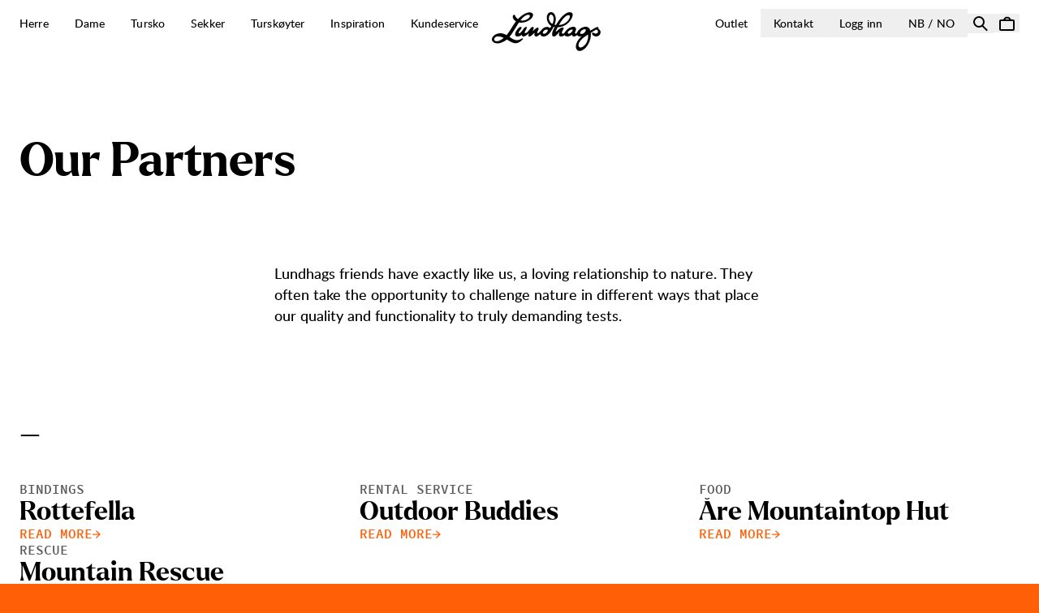

--- FILE ---
content_type: text/html; charset=utf-8
request_url: https://lundhags.com/no/our-partners
body_size: 23687
content:
<!DOCTYPE html><html dir="ltr" lang="nb-NO"><head><meta charSet="utf-8"/><meta name="viewport" content="width=device-width, initial-scale=1"/><title>Our Partners | Lundhags</title><meta property="og:title" content="Our Partners | Lundhags"/><meta name="description" content="Lundhags - Mad about nature
Vi er gale etter naturen, vi verner om den og lager klær, støvler og ryggsekker som varer lenge. Vi streber alltid etter å inspirere folk til å komme seg ut i naturen. Handle Lundhags."/><meta property="og:type" content="website"/><link rel="alternate" href="https://lundhags.com/eu/our-partners" hrefLang="en-eu"/><link rel="alternate" href="https://lundhags.com/eu/our-partners" hrefLang="x-default"/><link rel="alternate" href="https://lundhags.com/se/vara-partners" hrefLang="sv-se"/><link rel="alternate" href="https://lundhags.com/no/vare-partnere" hrefLang="nb-no"/><link rel="alternate" href="https://lundhags.com/de/unsere-partner" hrefLang="de-de"/><link rel="canonical" href="https://lundhags.com/no/our-partners"/><meta name="next-head-count" content="12"/><meta name="application-name" content="Lundhags"/><meta name="color-scheme" content="light"/><meta name="theme-color" content="#ff5f06"/><link rel="icon" href="/favicon.ico" type="image/x-icon"/><link rel="apple-touch-icon" href="/favicon.touch-icon.png"/><link rel="mask-icon" href="/favicon.mask-icon.svg" color="#ff5f06"/><link rel="icon" type="image/png" sizes="16x16" href="/favicon.16x16.png"/><link rel="icon" type="image/png" sizes="32x32" href="/favicon.32x32.png"/><link rel="icon" type="image/png" sizes="192x192" href="/favicon.192x192.png"/><link rel="icon" type="image/png" sizes="256x256" href="/favicon.256x256.png"/><script async="" id="CookieConsent" type="text/javascript" data-culture="nb" src="https://policy.app.cookieinformation.com/uc.js" data-gcm-version="2.0"></script><link data-next-font="size-adjust" rel="preconnect" href="/" crossorigin="anonymous"/><link rel="preload" href="/_next/static/css/3cfe9b7280e5a350.css" as="style"/><link rel="stylesheet" href="/_next/static/css/3cfe9b7280e5a350.css" data-n-g=""/><noscript data-n-css=""></noscript><script defer="" nomodule="" src="/_next/static/chunks/polyfills-42372ed130431b0a.js"></script><script defer="" src="/_next/static/chunks/5950-28b927dcf66fb8eb.js"></script><script defer="" src="/_next/static/chunks/3926-6819d965194df530.js"></script><script defer="" src="/_next/static/chunks/2405-eaf31a139ff88a39.js"></script><script defer="" src="/_next/static/chunks/8937.71aa72c3c0605dc7.js"></script><script defer="" src="/_next/static/chunks/35-bba4405b1edf7429.js"></script><script defer="" src="/_next/static/chunks/2421.8f8841867fa465d6.js"></script><script defer="" src="/_next/static/chunks/5910.135d7f78529849a0.js"></script><script defer="" src="/_next/static/chunks/3845.81ea8b33ee4000ee.js"></script><script defer="" src="/_next/static/chunks/3746.1c4dd9f26046a896.js"></script><script defer="" src="/_next/static/chunks/9380.4da03104f526129d.js"></script><script src="/_next/static/chunks/webpack-667b162b7c056dca.js" defer=""></script><script src="/_next/static/chunks/framework-f30cbadcebab7629.js" defer=""></script><script src="/_next/static/chunks/main-b68770a332ba1f4f.js" defer=""></script><script src="/_next/static/chunks/pages/_app-7ccc3c2f5aa4a719.js" defer=""></script><script src="/_next/static/chunks/pages/%5B%5B...uri%5D%5D-fa28a954f303cf77.js" defer=""></script><script src="/_next/static/KJGdDSyQoruuSS0NC6K8a/_buildManifest.js" defer=""></script><script src="/_next/static/KJGdDSyQoruuSS0NC6K8a/_ssgManifest.js" defer=""></script></head><body><div id="__next"><a href="#main" class="sr-only focus-within:not-sr-only start-0 max-w-max rounded-ee-md bg-blue-500 text-white -translate-x-full transition-transform focus-within:fixed focus-within:translate-x-0 focus-within:duration-150 text-caption" style="z-index:9999"><span class="block px-4 py-1">Hopp til innhold</span></a><div></div><div class="h-header-height absolute inset-0 z-30 transition-opacity duration-200 opacity-0" style="background:linear-gradient(0deg, rgba(0,0,0,0) 0%, rgba(0,0,0,0.3) 75%, rgba(0,0,0,0.4) 100%)"></div><header role="banner" class="h-header-height px-grid-gap gap-grid-gap sticky top-0 z-30 flex items-center transition-colors duration-200 bg-background text-default"><div class="flex flex-1 items-center justify-start lg:mb-5"><button type="button" class="relative center flex aspect-square w-8 lg:hidden" aria-label="Åpne Navigasjon"><svg viewBox="0 0 0 0" xmlns="http://www.w3.org/2000/svg" role="progressbar" class="absolute start-1/2 top-1/2" width="0" height="0" aria-valuetext="Laster..." aria-busy="true" aria-live="polite" style="display:none;transform:translate(-50%, -50%);transform-origin:top left" aria-hidden="true"><circle cx="0" cy="0" r="0" fill="none" stroke="black" stroke-width="0" stroke-dasharray="0px 0px" stroke-dashoffset="0" stroke-linecap="round" style="stroke-dashoffset:0"></circle></svg><svg xmlns="http://www.w3.org/2000/svg" fill="currentColor" viewBox="0 0 26 8" width="22" aria-hidden="true"><path d="M19.8 0a1 1 0 1 1 0 2H1a1 1 0 1 1 0-2zM25 6a1 1 0 1 1 0 2H1a1 1 0 1 1 0-2z"></path></svg></button><nav class="hidden items-center justify-start gap-1 lg:-ms-4 lg:flex" aria-label="Primærnavigasjon"><div><ul class="flex items-center"><li class="group relative flex items-center"><a target="_self" class="text-body-2 block px-4 py-2" href="/no/kategori/klar/herre"><span class="relative after:bg-default after:absolute after:inset-x-0 after:-bottom-1 after:h-px after:w-full after:transition-transform after:duration-200 motion-reduce:after:duration-0 after:scale-x-0">Herre </span></a><button id=":R1n7bb6:-trigger" type="button" class="center absolute end-0 mt-0.5 flex h-full opacity-0 group-focus-within:opacity-100" aria-expanded="false" aria-controls=":R1n7bb6:" data-trigger-value="0" aria-label="Herre "><svg xmlns="http://www.w3.org/2000/svg" fill="currentColor" viewBox="0 0 10 8" width="10" aria-hidden="true"><path d="M5 8 .67.5h8.66z"></path></svg></button><div hidden=""><div class="h-5"></div><div class="bg-background px-grid-gap gap-grid-gap text-default grid max-h-[calc(var(--small-viewport-height)-var(--header-height)-var(--status-height))] w-full grid-cols-12 overflow-y-auto overscroll-contain rounded-b-lg pb-16 pt-12"><ul class="col-span-2 flex flex-col gap-2"><li><a target="_self" class="text-h5 block py-1" href="/no/nyheter-fw25-herre">Nyheter</a></li><li><a target="_self" class="text-h5 block py-1" href="/no/bestselgere-herre">Bestselgere Herre</a></li><li><a target="_self" class="text-h5 block py-1" href="/no/kategori/outlet">Outlet</a></li></ul><div class="col-span-10 columns-5"><div class="break-inside-avoid-column border border-transparent"><h2 class="text-subtitle-2 text-text-secondary mb-2">Kategorier</h2><ul class="pb-6"><li class="pt-4"><a target="_self" class="text-body-2 line-clamp-2 block" href="/no/kategori/klar/herre">Alle</a></li><li class="pt-4"><a target="_self" class="text-body-2 line-clamp-2 block" href="/no/kategori/klar/herre/jakker">Jakker</a></li><li class="pt-4"><a target="_self" class="text-body-2 line-clamp-2 block" href="/no/kategori/klar/herre/bukser">Bukser</a></li><li class="pt-4"><a target="_self" class="text-body-2 line-clamp-2 block" href="/no/kategori/klar/herre/genser">Genser</a></li><li class="pt-4"><a target="_self" class="text-body-2 line-clamp-2 block" href="/no/kategori/klar/herre/vester">Vester</a></li><li class="pt-4"><a target="_self" class="text-body-2 line-clamp-2 block" href="/no/kategori/klar/herre/skjorter">Skjorter</a></li><li class="pt-4"><a target="_self" class="text-body-2 line-clamp-2 block" href="/no/kategori/klar/herre/ullundertoj">Ullundertøy</a></li><li class="pt-4"><a target="_self" class="text-body-2 line-clamp-2 block" href="/no/kategori/klar/herre/t-skjorter-og-topper">T-skjorter &amp; Topper</a></li><li class="pt-4"><a target="_self" class="text-body-2 line-clamp-2 block" href="/no/kategori/klar/herre/shorts">Shorts</a></li><li class="pt-4"><a target="_self" class="text-body-2 line-clamp-2 block" href="/no/kategori/klar/herre/luer-og-caps">Luer &amp; Caps</a></li><li class="pt-4"><a target="_self" class="text-body-2 line-clamp-2 block" href="/no/kategori/klar/herre/sokker">Sokker</a></li><li class="pt-4"><a target="_self" class="text-body-2 line-clamp-2 block" href="/no/kategori/klar/herre/belter">Belter</a></li></ul></div><div class="break-inside-avoid-column border border-transparent"><h2 class="text-subtitle-2 text-text-secondary mb-2">Junior</h2><ul class="pb-6"><li class="pt-4"><a target="_self" class="text-body-2 line-clamp-2 block" href="/no/kategori/klar/junior/klar">Klær</a></li></ul></div></div></div></div></li><li class="group relative flex items-center"><a target="_self" class="text-body-2 block px-4 py-2" href="/no/kategori/klar/dame"><span class="relative after:bg-default after:absolute after:inset-x-0 after:-bottom-1 after:h-px after:w-full after:transition-transform after:duration-200 motion-reduce:after:duration-0 after:scale-x-0">Dame</span></a><button id=":R2n7bb6:-trigger" type="button" class="center absolute end-0 mt-0.5 flex h-full opacity-0 group-focus-within:opacity-100" aria-expanded="false" aria-controls=":R2n7bb6:" data-trigger-value="1" aria-label="Dame"><svg xmlns="http://www.w3.org/2000/svg" fill="currentColor" viewBox="0 0 10 8" width="10" aria-hidden="true"><path d="M5 8 .67.5h8.66z"></path></svg></button><div hidden=""><div class="h-5"></div><div class="bg-background px-grid-gap gap-grid-gap text-default grid max-h-[calc(var(--small-viewport-height)-var(--header-height)-var(--status-height))] w-full grid-cols-12 overflow-y-auto overscroll-contain rounded-b-lg pb-16 pt-12"><ul class="col-span-2 flex flex-col gap-2"><li><a target="_self" class="text-h5 block py-1" href="/no/nyheter-fw25-dame">Nyheter</a></li><li><a target="_self" class="text-h5 block py-1" href="/no/bestselgere-dame">Bestselgere Dame</a></li><li><a target="_self" class="text-h5 block py-1" href="/no/kategori/outlet">Outlet</a></li></ul><div class="col-span-10 columns-5"><div class="break-inside-avoid-column border border-transparent"><h2 class="text-subtitle-2 text-text-secondary mb-2">Kategorier</h2><ul class="pb-6"><li class="pt-4"><a target="_self" class="text-body-2 line-clamp-2 block" href="/no/kategori/klar/dame">Alle</a></li><li class="pt-4"><a target="_self" class="text-body-2 line-clamp-2 block" href="/no/kategori/klar/dame/jakker">Jakker</a></li><li class="pt-4"><a target="_self" class="text-body-2 line-clamp-2 block" href="/no/kategori/klar/dame/bukser-og-tights">Bukser &amp; Tights</a></li><li class="pt-4"><a target="_self" class="text-body-2 line-clamp-2 block" href="/no/kategori/klar/dame/genser">Genser</a></li><li class="pt-4"><a target="_self" class="text-body-2 line-clamp-2 block" href="/no/kategori/klar/dame/vester">Vester</a></li><li class="pt-4"><a target="_self" class="text-body-2 line-clamp-2 block" href="/no/kategori/klar/dame/skjorter">Skjorter</a></li><li class="pt-4"><a target="_self" class="text-body-2 line-clamp-2 block" href="/no/kategori/klar/dame/ullundertoy">Ullundertøy</a></li><li class="pt-4"><a target="_self" class="text-body-2 line-clamp-2 block" href="/no/kategori/klar/dame/t-skjorter-og-topper">T-skjorter &amp; Topper</a></li><li class="pt-4"><a target="_self" class="text-body-2 line-clamp-2 block" href="/no/kategori/klar/dame/shorts-og-skjort">Shorts &amp; Skjørt</a></li><li class="pt-4"><a target="_self" class="text-body-2 line-clamp-2 block" href="/no/kategori/klar/dame/luer-og-caps">Luer &amp; Caps</a></li><li class="pt-4"><a target="_self" class="text-body-2 line-clamp-2 block" href="/no/kategori/klar/dame/sokker">Sokker</a></li><li class="pt-4"><a target="_self" class="text-body-2 line-clamp-2 block" href="/no/kategori/klar/dame/belter">Belter</a></li></ul></div><div class="break-inside-avoid-column border border-transparent"><h2 class="text-subtitle-2 text-text-secondary mb-2">Junior</h2><ul class="pb-6"><li class="pt-4"><a target="_self" class="text-body-2 line-clamp-2 block" href="/no/kategori/klar/junior/klar">Klær</a></li></ul></div></div></div></div></li><li class="group relative flex items-center"><a target="_self" class="text-body-2 block px-4 py-2" href="/no/kategori/tursko"><span class="relative after:bg-default after:absolute after:inset-x-0 after:-bottom-1 after:h-px after:w-full after:transition-transform after:duration-200 motion-reduce:after:duration-0 after:scale-x-0">Tursko</span></a><button id=":R3n7bb6:-trigger" type="button" class="center absolute end-0 mt-0.5 flex h-full opacity-0 group-focus-within:opacity-100" aria-expanded="false" aria-controls=":R3n7bb6:" data-trigger-value="2" aria-label="Tursko"><svg xmlns="http://www.w3.org/2000/svg" fill="currentColor" viewBox="0 0 10 8" width="10" aria-hidden="true"><path d="M5 8 .67.5h8.66z"></path></svg></button><div hidden=""><div class="h-5"></div><div class="bg-background px-grid-gap gap-grid-gap text-default grid max-h-[calc(var(--small-viewport-height)-var(--header-height)-var(--status-height))] w-full grid-cols-12 overflow-y-auto overscroll-contain rounded-b-lg pb-16 pt-12"><ul class="col-span-2 flex flex-col gap-2"><li><a target="_self" class="text-h5 block py-1" href="/no/kategori/outlet">Outlet</a></li></ul><div class="col-span-10 columns-5"><div class="break-inside-avoid-column border border-transparent"><h2 class="text-subtitle-2 text-text-secondary mb-2">Tursko Herre</h2><ul class="pb-6"><li class="pt-4"><a target="_self" class="text-body-2 line-clamp-2 block" href="/no/kategori/tursko/tursko-herre/tur-og-fjellsko">Tur- og Fjellsko</a></li><li class="pt-4"><a target="_self" class="text-body-2 line-clamp-2 block" href="/no/kategori/tursko/tursko-herre/vintersko">Vintersko</a></li><li class="pt-4"><a target="_self" class="text-body-2 line-clamp-2 block" href="/no/kategori/tursko/tursko-herre/ski-og-skoytesko">Ski- og Skøytesko</a></li><li class="pt-4"><a target="_self" class="text-body-2 line-clamp-2 block" href="/no/kategori/tursko/tursko-herre/lifestyle-boots">Lifestyle Boots</a></li><li class="pt-4"><a target="_self" class="text-body-2 line-clamp-2 block" href="/no/kategori/tursko/tursko-herre/tillbehor-till-sko">Tillbehør til Sko</a></li><li class="pt-4"><a target="_self" class="text-body-2 line-clamp-2 block" href="/no/kategori/tursko/tursko-herre/vedlikehold-sko">Vedlikehold Sko</a></li></ul></div><div class="break-inside-avoid-column border border-transparent"><h2 class="text-subtitle-2 text-text-secondary mb-2">Tursko Dame</h2><ul class="pb-6"><li class="pt-4"><a target="_self" class="text-body-2 line-clamp-2 block" href="/no/kategori/tursko/tursko-dame/tur-og-fjellsko">Tur- og Fjellsko</a></li><li class="pt-4"><a target="_self" class="text-body-2 line-clamp-2 block" href="/no/kategori/tursko/tursko-dame/vintersko">Vintersko</a></li><li class="pt-4"><a target="_self" class="text-body-2 line-clamp-2 block" href="/no/kategori/tursko/tursko-dame/ski-og-skoytesko">Ski- og Skøytesko</a></li><li class="pt-4"><a target="_self" class="text-body-2 line-clamp-2 block" href="/no/kategori/tursko/tursko-dame/lifestyle-boots">Lifestyle Boots</a></li><li class="pt-4"><a target="_self" class="text-body-2 line-clamp-2 block" href="/no/kategori/tursko/tursko-dame/tillbehor-till-sko">Tillbehør till Sko</a></li><li class="pt-4"><a target="_self" class="text-body-2 line-clamp-2 block" href="/no/kategori/tursko/tursko-dame/vedlikehold-sko">Vedlikehold Sko</a></li></ul></div><div class="break-inside-avoid-column border border-transparent"><h2 class="text-subtitle-2 text-text-secondary mb-2">Turskøyter</h2><ul class="pb-6"><li class="pt-4"><a target="_self" class="text-body-2 line-clamp-2 block" href="/no/kategori/turskoyter/skoyter">Skøyter</a></li><li class="pt-4"><a target="_self" class="text-body-2 line-clamp-2 block" href="/no/kategori/turskoyter/skoytesko">Skøytesko</a></li><li class="pt-4"><a target="_self" class="text-body-2 line-clamp-2 block" href="/no/kategori/turskoyter/skoytesekker">Skøytesekker</a></li><li class="pt-4"><a target="_self" class="text-body-2 line-clamp-2 block" href="/no/kategori/turskoyter/issikkerhet">Issikkerhet</a></li></ul></div></div></div></div></li><li class="group relative flex items-center"><a target="_self" class="text-body-2 block px-4 py-2" href="/no/kategori/sekker"><span class="relative after:bg-default after:absolute after:inset-x-0 after:-bottom-1 after:h-px after:w-full after:transition-transform after:duration-200 motion-reduce:after:duration-0 after:scale-x-0">Sekker</span></a><button id=":R4n7bb6:-trigger" type="button" class="center absolute end-0 mt-0.5 flex h-full opacity-0 group-focus-within:opacity-100" aria-expanded="false" aria-controls=":R4n7bb6:" data-trigger-value="3" aria-label="Sekker"><svg xmlns="http://www.w3.org/2000/svg" fill="currentColor" viewBox="0 0 10 8" width="10" aria-hidden="true"><path d="M5 8 .67.5h8.66z"></path></svg></button><div hidden=""><div class="h-5"></div><div class="bg-background px-grid-gap gap-grid-gap text-default grid max-h-[calc(var(--small-viewport-height)-var(--header-height)-var(--status-height))] w-full grid-cols-12 overflow-y-auto overscroll-contain rounded-b-lg pb-16 pt-12"><ul class="col-span-2 flex flex-col gap-2"><li><a target="_self" class="text-h5 block py-1" href="/no/kategori/outlet">Outlet</a></li></ul><div class="col-span-10 columns-5"><div class="break-inside-avoid-column border border-transparent"><h2 class="text-subtitle-2 text-text-secondary mb-2">Kategorier</h2><ul class="pb-6"><li class="pt-4"><a target="_self" class="text-body-2 line-clamp-2 block" href="/no/kategori/sekker/tursekker">Tursekker</a></li><li class="pt-4"><a target="_self" class="text-body-2 line-clamp-2 block" href="/no/kategori/sekker/dagstursekker">Dagtursekker</a></li><li class="pt-4"><a target="_self" class="text-body-2 line-clamp-2 block" href="/no/kategori/turskoyter/skoytesekker">Skøytesekker</a></li><li class="pt-4"><a target="_self" class="text-body-2 line-clamp-2 block" href="/no/kategori/sekker/bagger">Bagger</a></li><li class="pt-4"><a target="_self" class="text-body-2 line-clamp-2 block" href="/no/kategori/sekker/hofteveske">Hofteveske</a></li><li class="pt-4"><a target="_self" class="text-body-2 line-clamp-2 block" href="/no/kategori/sekker/tillbehor">Tillbehør</a></li></ul></div></div></div></div></li><li class="group relative flex items-center"><a target="_self" class="text-body-2 block px-4 py-2" href="/no/kategori/turskoyter"><span class="relative after:bg-default after:absolute after:inset-x-0 after:-bottom-1 after:h-px after:w-full after:transition-transform after:duration-200 motion-reduce:after:duration-0 after:scale-x-0">Turskøyter</span></a><button id=":R5n7bb6:-trigger" type="button" class="center absolute end-0 mt-0.5 flex h-full opacity-0 group-focus-within:opacity-100" aria-expanded="false" aria-controls=":R5n7bb6:" data-trigger-value="4" aria-label="Turskøyter"><svg xmlns="http://www.w3.org/2000/svg" fill="currentColor" viewBox="0 0 10 8" width="10" aria-hidden="true"><path d="M5 8 .67.5h8.66z"></path></svg></button><div hidden=""><div class="h-5"></div><div class="bg-background px-grid-gap gap-grid-gap text-default grid max-h-[calc(var(--small-viewport-height)-var(--header-height)-var(--status-height))] w-full grid-cols-12 overflow-y-auto overscroll-contain rounded-b-lg pb-16 pt-12"><ul class="col-span-2 flex flex-col gap-2"><li><a target="_self" class="text-h5 block py-1" href="/no/guides/turskoyterguider">Guider</a></li></ul><div class="col-span-10 columns-5"><div class="break-inside-avoid-column border border-transparent"><h2 class="text-subtitle-2 text-text-secondary mb-2">Kategorier</h2><ul class="pb-6"><li class="pt-4"><a target="_self" class="text-body-2 line-clamp-2 block" href="/no/kategori/turskoyter/skoyter">Skøyter</a></li><li class="pt-4"><a target="_self" class="text-body-2 line-clamp-2 block" href="/no/kategori/turskoyter/skoytesko">Skøytesko</a></li><li class="pt-4"><a target="_self" class="text-body-2 line-clamp-2 block" href="/no/kategori/turskoyter/skoytesekker">Skøytesekker</a></li><li class="pt-4"><a target="_self" class="text-body-2 line-clamp-2 block" href="/no/kategori/turskoyter/issikkerhet">Issikkerhet</a></li></ul></div></div></div></div></li><li class="group relative flex items-center"><a target="_self" class="text-body-2 block px-4 py-2" href="/no/stories"><span class="relative after:bg-default after:absolute after:inset-x-0 after:-bottom-1 after:h-px after:w-full after:transition-transform after:duration-200 motion-reduce:after:duration-0 after:scale-x-0">Inspiration</span></a><button id=":R6n7bb6:-trigger" type="button" class="center absolute end-0 mt-0.5 flex h-full opacity-0 group-focus-within:opacity-100" aria-expanded="false" aria-controls=":R6n7bb6:" data-trigger-value="5" aria-label="Inspiration"><svg xmlns="http://www.w3.org/2000/svg" fill="currentColor" viewBox="0 0 10 8" width="10" aria-hidden="true"><path d="M5 8 .67.5h8.66z"></path></svg></button><div hidden=""><div class="h-5"></div><div class="bg-background px-grid-gap gap-grid-gap text-default grid max-h-[calc(var(--small-viewport-height)-var(--header-height)-var(--status-height))] w-full grid-cols-12 overflow-y-auto overscroll-contain rounded-b-lg pb-16 pt-12"><ul class="col-span-2 flex flex-col gap-2"><li><a target="_self" class="text-h5 block py-1" href="/no/story/portrett/naturen-holder-hjertet-mykt">Siste Post</a></li><li><a target="_self" class="text-h5 block py-1" href="/no/guides">Produktguider</a></li></ul><div class="col-span-10 columns-5"><div class="break-inside-avoid-column border border-transparent"><h2 class="text-subtitle-2 text-text-secondary mb-2">Aktiviteter</h2><ul class="pb-6"><li class="pt-4"><a target="_self" class="text-body-2 line-clamp-2 block" href="/no/klassisk-trekking">Klassisk Trekking</a></li><li class="pt-4"><a target="_self" class="text-body-2 line-clamp-2 block" href="/no/light-and-tech-hiking">Light &amp; Tech Hiking</a></li><li class="pt-4"><a target="_self" class="text-body-2 line-clamp-2 block" href="/no/outdoor-life">Outdoor Life</a></li><li class="pt-4"><a target="_self" class="text-body-2 line-clamp-2 block" href="/no/turskoyter">Turskøyter</a></li><li class="pt-4"><a target="_self" class="text-body-2 line-clamp-2 block" href="/no/turski">Turski</a></li></ul></div><div class="break-inside-avoid-column border border-transparent"><h2 class="text-subtitle-2 text-text-secondary mb-2">Journal</h2><ul class="pb-6"><li class="pt-4"><a target="_self" class="text-body-2 line-clamp-2 block" href="/no/stories">Stories</a></li><li class="pt-4"><a target="_self" class="text-body-2 line-clamp-2 block" href="/no/stories/portrett">Portrett</a></li><li class="pt-4"><a target="_self" class="text-body-2 line-clamp-2 block" href="/no/stories/artikler">Artikler</a></li><li class="pt-4"><a target="_self" class="text-body-2 line-clamp-2 block" href="/no/stories/mat-og-oppskrifter">Mat &amp; Oppskrifter</a></li><li class="pt-4"><a target="_self" class="text-body-2 line-clamp-2 block" href="/no/stories/tips-og-lifehacks">Tips &amp; Lifehacks</a></li></ul></div><div class="break-inside-avoid-column border border-transparent"><h2 class="text-subtitle-2 text-text-secondary mb-2">Produktguider</h2><ul class="pb-6"><li class="pt-4"><a target="_self" class="text-body-2 line-clamp-2 block" href="/no/guides">Alle guider</a></li><li class="pt-4"><a target="_self" class="text-body-2 line-clamp-2 block" href="/no/guides/skoguider">Skoguider</a></li><li class="pt-4"><a target="_self" class="text-body-2 line-clamp-2 block" href="/no/guides/klesguider">Klesguider</a></li><li class="pt-4"><a target="_self" class="text-body-2 line-clamp-2 block" href="/no/guides/ryggsekkguider">Ryggsekkguider</a></li><li class="pt-4"><a target="_self" class="text-body-2 line-clamp-2 block" href="/no/guides/turskoyterguider">Turskøyterguider</a></li></ul></div><div class="break-inside-avoid-column border border-transparent"><h2 class="text-subtitle-2 text-text-secondary mb-2">Venner &amp; Partnere</h2><ul class="pb-6"><li class="pt-4"><a target="_self" class="text-body-2 line-clamp-2 block" href="/no/vare-ambassadorer">Våre Venner</a></li><li class="pt-4"><a target="_self" class="text-body-2 line-clamp-2 block" href="/no/vare-partnere">Våre Partnere</a></li></ul></div></div></div></div></li><li class="group relative flex items-center"><a target="_self" class="text-body-2 block px-4 py-2" href="/no/kundeservice"><span class="relative after:bg-default after:absolute after:inset-x-0 after:-bottom-1 after:h-px after:w-full after:transition-transform after:duration-200 motion-reduce:after:duration-0 after:scale-x-0">Kundeservice</span></a><button id=":R7n7bb6:-trigger" type="button" class="center absolute end-0 mt-0.5 flex h-full opacity-0 group-focus-within:opacity-100" aria-expanded="false" aria-controls=":R7n7bb6:" data-trigger-value="6" aria-label="Kundeservice"><svg xmlns="http://www.w3.org/2000/svg" fill="currentColor" viewBox="0 0 10 8" width="10" aria-hidden="true"><path d="M5 8 .67.5h8.66z"></path></svg></button><div hidden=""><div class="h-5"></div><div class="bg-background px-grid-gap gap-grid-gap text-default grid max-h-[calc(var(--small-viewport-height)-var(--header-height)-var(--status-height))] w-full grid-cols-12 overflow-y-auto overscroll-contain rounded-b-lg pb-16 pt-12"><ul class="col-span-2 flex flex-col gap-2"><li><a target="_self" class="text-h5 block py-1" href="/no/kundeservice">Kundeservice</a></li></ul><div class="col-span-10 columns-5"><div class="break-inside-avoid-column border border-transparent"><h2 class="text-subtitle-2 text-text-secondary mb-2">Finn Hjelp</h2><ul class="pb-6"><li class="pt-4"><a target="_self" class="text-body-2 line-clamp-2 block" href="https://support.lundhags.com/hc/no/requests/new">Kontakt Oss</a></li><li class="pt-4"><a target="_self" class="text-body-2 line-clamp-2 block" href="/no/levering-og-retur">Levering &amp; Retur</a></li><li class="pt-4"><a target="_self" class="text-body-2 line-clamp-2 block" href="/no/ofte-stilte-sporsmal">Ofte Stilte Spørsmål</a></li><li class="pt-4"><a target="_self" class="text-body-2 line-clamp-2 block" href="/no/reklamere-produkter">Reklamere Produkter</a></li><li class="pt-4"><a target="_self" class="text-body-2 line-clamp-2 block" href="/no/falske-nettsider">Falske nettsider</a></li></ul></div><div class="break-inside-avoid-column border border-transparent"><h2 class="text-subtitle-2 text-text-secondary mb-2">Service &amp; Reparasjoner</h2><ul class="pb-6"><li class="pt-4"><a target="_self" class="text-body-2 line-clamp-2 block" href="/no/reparasjoner">Reparasjoner</a></li><li class="pt-4"><a target="_self" class="text-body-2 line-clamp-2 block" href="/no/skogaranti">Skogaranti</a></li><li class="pt-4"><a target="_self" class="text-body-2 line-clamp-2 block" href="/no/registrer-stovlene-dine">Registrer støvlene dine</a></li><li class="pt-4"><a target="_self" class="text-body-2 line-clamp-2 block" href="/no/custom-made">Custom Made</a></li><li class="pt-4"><a target="_self" class="text-body-2 line-clamp-2 block" href="/no/second-hand">Second Hand</a></li></ul></div><div class="break-inside-avoid-column border border-transparent"><h2 class="text-subtitle-2 text-text-secondary mb-2">Dette er oss</h2><ul class="pb-6"><li class="pt-4"><a target="_self" class="text-body-2 line-clamp-2 block" href="/no/om-lundhags">Om Lundhags</a></li><li class="pt-4"><a target="_self" class="text-body-2 line-clamp-2 block" href="/no/barekraft">Bærekraft</a></li><li class="pt-4"><a target="_self" class="text-body-2 line-clamp-2 block" href="/no/vare-butikker">Våre Butikker</a></li><li class="pt-4"><a target="_self" class="text-body-2 line-clamp-2 block" href="/no/press-och-media">Press &amp; Media</a></li><li class="pt-4"><a target="_self" class="text-body-2 line-clamp-2 block" href="/no/sponsorforsporsel">Sponsorforspørsel</a></li><li class="pt-4"><a target="_self" class="text-body-2 line-clamp-2 block" href="/no/info/salgsvilkar-og-betingelser">Salgsvilkår &amp; Betingelser</a></li><li class="pt-4"><a target="_self" class="text-body-2 line-clamp-2 block" href="/no/info/personvern-og-gdpr">Personvern &amp; GDPR</a></li><li class="pt-4"><a target="_self" class="text-body-2 line-clamp-2 block" href="/no/info/cookies">Cookies</a></li></ul></div></div></div></div></li></ul><div class="absolute start-0 mt-5 h-screen w-screen bg-black/40" hidden=""></div><div hidden="" id="-R17bb6-" class="absolute inset-x-0"></div></div></nav></div><a class="opacity-100 transition-opacity duration-300 active:opacity-70 active:duration-0" aria-label="Lundhags start page" href="/no"><svg xmlns="http://www.w3.org/2000/svg" fill="currentColor" viewBox="0 0 640 229" class="h-[38px] lg:h-12"><path d="m629.51 99.49-.03.01c5.09 4.83 15.7 14.88 6.51 30.78-7.97 13.8-23.69 14.77-34.9 9.85-8.87-3.9-13.47-10.86-11.44-17.33.38-1.22 1.06-2.05 2.01-2.47 2.19-.96 5.25.46 9.12 2.25 6.45 2.99 14.47 6.72 20.55-.12 2.44-2.74 3.42-5.85 2.91-9.24-.68-4.55-3.92-8.39-6.64-10.04-2.62-1.6-7.53 1.18-12.77 4.42l-16.33 10.19-6.7 4.21c.81 8.97 2.65 34.15-14.12 64.98-11.29 20.75-28.9 36.64-44.87 40.49-2.36.57-4.65.85-6.83.85-4.4 0-8.36-1.15-11.69-3.43-6.23-4.27-9.9-11.66-10.32-20.82-.7-15.37 8.02-39.61 34.33-62.54-3.28.83-8.46 1.95-13.76 1.45-7.11-.7-10.6-5.42-12.23-8.9-5.17 4.59-16.68 10.83-24.25 8.6-5.53-1.62-5.08-7.74-4.77-10.68-6.25 4.23-21.85 13.47-34.96 10.39-6.85-1.61-9.05-5.58-9.75-7.95-2.44 2.12-8.11 6.43-15.44 7.97-9.36 1.98-16.1-.02-18.04-5.33-1.72-4.71.35-12.02 1.86-17.36.36-1.26.75-2.63.95-3.58-1.73 1.51-5.13 5.34-7.96 8.54l-5.6 6.23c-10.42 11.24-19.65 14.91-26.01 10.34-7.09-5.08-3.56-20.81-1.6-26.45 3.85-10.98 8.83-20.06 11.81-25.49l.97-1.77c-2.57-.44-5-.98-6.44-1.35-4.03 8.56-28.18 57.21-57.63 57.21-15.34 0-19.34-9.3-20.85-12.8-.15-.33-.3-.7-.41-.9-1.11-.09-3.63 2.14-5.88 4.12-5.69 5.01-14.29 12.58-23.7 7.59-5.92-3.13-4.63-12.68-3.85-18.38l.29-2.32c-.96.86-2.45 2.39-3.91 3.88-8.08 8.27-21.6 22.1-30.18 17.86-4.98-2.46-1.69-9.88.27-14.31.39-.9.86-1.96 1.08-2.61-2.14.16-5.9 3.12-9.85 6.24-8.36 6.6-18.75 14.81-28.26 10-3.4-1.71-3.55-5.22-3.65-7.54-.02-.39-.04-.9-.09-1.31-15.81 12.02-29.24 12.31-35.63 7.16-5.86-4.72-5.78-13.89.24-25.84 7.11-14.11 21.89-29.53 29.63-27.51 1.89.5 3.1 1.46 3.58 2.86 1.33 3.88-3.46 10.13-8.54 16.75-4.26 5.56-9.09 11.85-8.4 14.96.14.67.55 1.15 1.27 1.53 7.36 3.85 15.02-7.18 22.42-17.83 7.04-10.13 13.7-19.7 20.83-18.28 1.47.3 2.48 1.02 3.01 2.16 1.64 3.52-2.02 10.23-5.89 17.33-3.25 5.96-6.94 12.72-5.9 15.49.2.52.57.87 1.17 1.09 8.89 3.28 17.47-7.95 25.76-18.82 6.86-8.99 13.32-17.51 19.91-17.25 2.58.09 4.32.86 5.3 2.35 1.85 2.81.41 7.6-1.43 12.35-1.22 3.17-2.5 5.65-3.44 7.45-.47.9-.99 1.9-1.19 2.46 1.62-.2 6.75-4.7 10.23-7.76 7.61-6.68 16.24-14.25 21.37-12.3 2.01.77 3.34 1.97 3.96 3.59 1.44 3.76-1.26 9.04-3.87 14.14-2.77 5.42-5.63 11.01-2.83 13.54.86.77 1.78 1.15 2.81 1.06 4.02-.23 9.44-6.4 15.71-13.55 2.6-2.96 5.28-6.02 8.18-9.03 10.35-10.73 21.83-15.59 33.18-14.08 5.81.78 10.5 4.41 13.14 6.94a95 95 0 0 0 8.49-11.96c-23.76-14.62-31.34-45.61-23.45-65.73 4.95-12.61 15.09-18.26 27.83-15.5 5.21 1.13 10.28 5.2 14.26 11.46 7.16 11.25 9.55 27.32 6.23 41.93-2.12 9.34-4.92 16.69-6.06 19.62 2.85.6 5.22 1.05 8.41 1.59 16.78-28.3 33.5-49.03 49.7-61.62C442.69 1.05 454.41-.36 461.38.69c7.21 1.08 12.56 5.36 13.96 11.17 1.67 6.89-3.83 23.96-15.6 39.51-10.07 13.31-32.81 35.81-72.08 37.48-1.2 1.96-3.69 6.51-7.17 13.66-3.74 7.69-5.76 12.43-5.99 14.12 1.46-.8 5.64-3.87 17.39-14.09 10.99-9.6 19.74-13.81 25.95-12.52 2.05.43 3.41 1.37 4.04 2.8 1.49 3.39-1.62 8.62-4.63 13.68l-1.16 1.96c-4.61 7.92-6.45 13.19-2.17 16.71 3.12 2.55 7.03 1.84 9.35.11 2.22-1.66 4.05-4.39 6.36-7.84 4.85-7.23 11.49-17.14 27.52-25.49 10.37-5.41 19.67-7.2 27.68-5.32 8.65 2.04 10.08 8.94 10.3 11.81.41 5.53-1.57 9.78-3.32 13.54-.5 1.07-.99 2.12-1.39 3.14-3.06 7.81-.74 9.49.51 10.39 1.13.82 2.72 1.08 4.25.7 1.36-.33 2.43-1.13 2.95-2.17 10.56-21.34 26.14-34.06 46.31-37.81 10.28-1.91 28.21-1.41 34.16 22.8l5.68-3.36c22.64-13.4 34.01-20.13 39.31-18.71 2.83.75 2.88 3.73 2.92 6.12.03 1.44.05 2.93.58 3.85.32.57 1.29 1.49 2.42 2.56m-153.74 4.88h-.01c.13-1.03-.09-1.31-.09-1.32-.37-.46-1.46-.71-3.01-.71-4.2 0-11.78 1.85-17.57 6.32-4.91 3.79-8.1 8.19-8.54 11.75-.19 1.53.13 2.84.95 3.88 3.06 3.88 9.41 2.79 17.01-2.93 6.26-4.71 10.77-13.07 11.26-16.99m49.4 103.08c9.01-2.16 22.32-11.14 30.26-25.74 9.26-17.01 12.97-35.03 10.29-49.69l-1.75 1.03c-8.13 4.79-29.72 17.5-43.37 34.89-8.15 10.39-12.1 21.06-10.83 29.29.63 4.05 2.53 7.27 5.5 9.3 2.33 1.6 5.76 1.92 9.9.92m27.45-102.19h.01c.21-1.78-.02-2.8-.29-3.13-1.86-2.23-13.56-2.53-22.32 4.27-6.13 4.75-10.45 10.77-11 15.33-.2 1.64.1 2.98.9 3.99 2.82 3.57 12.24 4.37 22.55-3.43 6.13-4.65 9.56-12.09 10.15-17.03m-252.88 15.56h-.01c-.14 1.77.23 3.23 1.08 4.22 2.58 3.01 10.8 3.36 19.54-3.8 5.2-4.27 7.95-10.88 8.31-15.22.13-1.55-.1-2.41-.33-2.68-.59-.66-2.55-1.13-5.16-1.13-4.38 0-10.6 1.32-15.25 5.22-4.69 3.96-7.83 9.09-8.18 13.39m94.76-45.03c23.16-1.56 41.33-10.69 54.02-27.18 10.37-13.46 11.76-23.03 9.6-27.5-1.18-2.45-3.51-3.77-6.74-3.82h-.19c-12.52 0-35.42 18.26-56.69 58.5m-38.62-6.22.01-.01c10.84-21.85 8.47-42.63.62-51.22-1.79-1.95-4.46-3.92-8.01-3.92-1.28 0-2.68.25-4.18.86-4.92 1.98-8.46 8.74-9.03 17.22-.77 11.64 4.26 27.37 20.59 37.07m-114-54.97h.02c1.49 9.45-5.71 20.86-19.25 30.52-19.34 13.78-40.7 19.04-63.5 15.64-6.58 10.07-13.42 21.06-20.04 31.7-14.17 22.77-27.57 44.32-36.07 53.03 2.41 1.48 4.78 3.07 7.28 4.74 16.87 11.27 34.81 23.95 66.9 4.33 0 0 5.03-2.83 5.79.21.67 2.71-2.3 6.15-2.96 6.87-34.52 34.37-56.77 20.4-83.46 4.38l-8.75-5.18C76.09 170.85 55.2 182.07 39 183.47a59 59 0 0 1-5.11.22c-14.02 0-25.93-5.14-31.13-13.71-4.2-6.92-3.57-15.37 1.79-23.8 8.69-13.67 41.29-35.3 81.87-11.12 9.94-11.52 20.94-29 31.59-45.91 8.81-14.01 17.16-27.26 23.94-35.49-3.54-2.04-10.82-6.26-15.33-13.9-5.93-10.02-5.46-18.71 1.24-23.23 2.46-1.66 3.99-2.21 5.12-1.84.64.21 1.1.71 1.37 1.47 4.86 13.89 15.74 22.76 18.49 24.83 34.74-35.49 62.97-43.13 77.85-38.4C237 4.6 240.98 8.86 241.88 14.6M37.34 170.05h.01c9.08-2.48 21.02-9.33 32.17-18.42-10.54-5.46-22.64-9.02-32.95-9.02-7.97 0-14.88 2.13-19.19 7.15-2.22 2.58-4.64 7.14-4.17 11.52.26 2.48 1.44 4.53 3.49 6.08 6.69 5.05 14.92 4.25 20.64 2.69M211.85 38.91l-.01.01c8.42-6.36 12.77-13.11 11.64-18.04-.6-2.67-2.84-4.51-6.28-5.2-15.29-3.05-36.12 14.67-49.42 32.85 11.02 2.08 25.79 2.5 44.07-9.62"></path></svg></a><div class="flex flex-1 items-center justify-end gap-4 lg:mb-5"><nav class="hidden items-center justify-end gap-1 lg:flex" aria-label="Sekundærnavigasjon"><div><ul class="flex items-center"><li><a target="_self" class="text-body-2 block px-4 py-2" href="/no/kategori/outlet">Outlet</a></li><li><button type="button" class="relative text-body-2 px-4 py-2" aria-label="Åpne Kontakt"><svg viewBox="0 0 0 0" xmlns="http://www.w3.org/2000/svg" role="progressbar" class="absolute start-1/2 top-1/2" width="0" height="0" aria-valuetext="Laster..." aria-busy="true" aria-live="polite" style="display:none;transform:translate(-50%, -50%);transform-origin:top left" aria-hidden="true"><circle cx="0" cy="0" r="0" fill="none" stroke="black" stroke-width="0" stroke-dasharray="0px 0px" stroke-dashoffset="0" stroke-linecap="round" style="stroke-dashoffset:0"></circle></svg>Kontakt</button></li><li><button type="button" class="relative text-body-2 px-4 py-2"><svg viewBox="0 0 0 0" xmlns="http://www.w3.org/2000/svg" role="progressbar" class="absolute start-1/2 top-1/2" width="0" height="0" aria-valuetext="Laster..." aria-busy="true" aria-live="polite" style="display:none;transform:translate(-50%, -50%);transform-origin:top left" aria-hidden="true"><circle cx="0" cy="0" r="0" fill="none" stroke="black" stroke-width="0" stroke-dasharray="0px 0px" stroke-dashoffset="0" stroke-linecap="round" style="stroke-dashoffset:0"></circle></svg>Logg inn</button></li><li><button type="button" class="relative text-body-2 px-4 py-2 uppercase"><svg viewBox="0 0 0 0" xmlns="http://www.w3.org/2000/svg" role="progressbar" class="absolute start-1/2 top-1/2" width="0" height="0" aria-valuetext="Laster..." aria-busy="true" aria-live="polite" style="display:none;transform:translate(-50%, -50%);transform-origin:top left" aria-hidden="true"><circle cx="0" cy="0" r="0" fill="none" stroke="black" stroke-width="0" stroke-dasharray="0px 0px" stroke-dashoffset="0" stroke-linecap="round" style="stroke-dashoffset:0"></circle></svg>nb / NO<span class="sr-only">Åpne Velg land</span></button></li></ul><div class="absolute start-0 mt-5 h-screen w-screen bg-black/40" hidden=""></div><div hidden="" id="-Rvbb6-" class="absolute inset-x-0"></div></div></nav><div class="flex items-center gap-1.5"><button type="button" class="relative center flex aspect-square w-8" aria-label="Åpne Søk"><svg viewBox="0 0 0 0" xmlns="http://www.w3.org/2000/svg" role="progressbar" class="absolute start-1/2 top-1/2" width="0" height="0" aria-valuetext="Laster..." aria-busy="true" aria-live="polite" style="display:none;transform:translate(-50%, -50%);transform-origin:top left" aria-hidden="true"><circle cx="0" cy="0" r="0" fill="none" stroke="black" stroke-width="0" stroke-dasharray="0px 0px" stroke-dashoffset="0" stroke-linecap="round" style="stroke-dashoffset:0"></circle></svg><svg xmlns="http://www.w3.org/2000/svg" fill="currentcolor" viewBox="0 0 24 24" width="24" aria-hidden="true"><path d="M15.358 14.505 21 20l-1.414 1.414-5.724-5.575A6.97 6.97 0 0 1 10 17a7 7 0 1 1 0-14 7 7 0 0 1 7 7 6.97 6.97 0 0 1-1.642 4.505M10 15a5 5 0 1 0 0-10 5 5 0 1 0 0 10"></path></svg></button><button type="button" class="relative relative center flex aspect-square w-8" aria-label="Åpne Handlekurv"><svg viewBox="0 0 0 0" xmlns="http://www.w3.org/2000/svg" role="progressbar" class="absolute start-1/2 top-1/2" width="0" height="0" aria-valuetext="Laster..." aria-busy="true" aria-live="polite" style="display:none;transform:translate(-50%, -50%);transform-origin:top left" aria-hidden="true"><circle cx="0" cy="0" r="0" fill="none" stroke="black" stroke-width="0" stroke-dasharray="0px 0px" stroke-dashoffset="0" stroke-linecap="round" style="stroke-dashoffset:0"></circle></svg><svg xmlns="http://www.w3.org/2000/svg" fill="currentColor" viewBox="0 0 19 23" class="relative bottom-0.5" width="19" aria-hidden="true"><path d="M14.588 9H17a2 2 0 0 1 2 2v10a2 2 0 0 1-2 2H2a2 2 0 0 1-2-2V11a2 2 0 0 1 2-2h3.147c1.343-3.987 6.889-4.586 8.998-.796zM7.349 9h4.943c-1.19-1.848-3.848-1.716-4.943 0M2 11v10h15V11z"></path></svg></button></div></div></header><main id="main"><h1 class="sr-only">Our Partners</h1><section aria-label="Our Partners" class="grid px-grid-gap gap-x-grid-gap grid-cols-12 my-24"><hgroup class="gap-x-grid-gap col-span-full grid grid-cols-12 gap-y-6"><h2 class="text-h3 tiny:text-h2 text-default col-span-full hyphens-auto break-words md:col-span-5"><span><span style="opacity:0;transition-property:opacity;transition-duration:200ms;transition-delay:110ms;transition-timing-function:ease-in-out">O</span><span style="opacity:0;transition-property:opacity;transition-duration:200ms;transition-delay:120ms;transition-timing-function:ease-in-out">u</span><span style="opacity:0;transition-property:opacity;transition-duration:200ms;transition-delay:130ms;transition-timing-function:ease-in-out">r</span><span style="opacity:0;transition-property:opacity;transition-duration:200ms;transition-delay:140ms;transition-timing-function:ease-in-out"> </span><span style="opacity:0;transition-property:opacity;transition-duration:200ms;transition-delay:150ms;transition-timing-function:ease-in-out">P</span><span style="opacity:0;transition-property:opacity;transition-duration:200ms;transition-delay:160ms;transition-timing-function:ease-in-out">a</span><span style="opacity:0;transition-property:opacity;transition-duration:200ms;transition-delay:170ms;transition-timing-function:ease-in-out">r</span><span style="opacity:0;transition-property:opacity;transition-duration:200ms;transition-delay:180ms;transition-timing-function:ease-in-out">t</span><span style="opacity:0;transition-property:opacity;transition-duration:200ms;transition-delay:190ms;transition-timing-function:ease-in-out">n</span><span style="opacity:0;transition-property:opacity;transition-duration:200ms;transition-delay:200ms;transition-timing-function:ease-in-out">e</span><span style="opacity:0;transition-property:opacity;transition-duration:200ms;transition-delay:210ms;transition-timing-function:ease-in-out">r</span><span style="opacity:0;transition-property:opacity;transition-duration:200ms;transition-delay:220ms;transition-timing-function:ease-in-out">s</span></span></h2></hgroup></section><div class="grid px-grid-gap gap-x-grid-gap grid-cols-12 mb-12 mt-24 gap-y-12"><div class="wysiwyg text-default col-span-full md:col-span-6 md:col-start-4"><p>Lundhags friends have exactly like us, a loving relationship to nature. They often take the opportunity to challenge nature in different ways that place our quality and functionality to truly demanding tests.</p></div></div><div class="grid my-24 flex-col gap-y-12"><header class="px-grid-gap col-span-full grid grid-cols-12 items-center gap-4"><h2 id=":Rffb6H1:" class="text-h4 md:text-h3 text-default col-span-full sm:col-span-8 md:col-span-6"><span><span style="opacity:0;transition-property:opacity;transition-duration:200ms;transition-delay:110ms;transition-timing-function:ease-in-out">_</span></span></h2></header><div id=":Rffb6:" role="feed" aria-busy="false" data-feed-instance="-Rffb6-" class="px-grid-gap col-span-full" aria-labelledby=":Rffb6H1:"><div data-masonry-instance="-Rdffb6-" style="grid-template-columns:repeat(1, minmax(0, 1fr))" class="gap-grid-gap grid"><div class="flex flex-col gap-y-12 md:gap-y-16" data-column="1"><article tabindex="-1" data-feed-relationship="-Rffb6-" aria-labelledby=":R3tffb6:" aria-describedby=":R3tffb6H1:" aria-roledescription="Artikkel" class="" aria-posinset="1" aria-setsize="4" data-masonry-index="1" data-masonry-relationship="-Rdffb6-"><a target="_self" class="flex flex-col gap-6 rounded-lg" href="/no/rottefella"><span class="block relative bg-background-paper-light overflow-hidden rounded-lg aspect-square"></span><hgroup class="flex flex-col gap-3"><p id=":R3tffb6H1:" class="text-subtitle-1 text-text-secondary">BINDINGS</p><h3 id=":R3tffb6:" class="text-h4 text-default line-clamp-3">Rottefella</h3></hgroup><p class="text-subtitle-1 text-primary flex items-center gap-3">Read More<svg xmlns="http://www.w3.org/2000/svg" fill="currentcolor" viewBox="0 0 11 12" width="10" aria-hidden="true"><path d="m5.757.72 4.773 4.773a.75.75 0 0 1 0 1.06l-4.773 4.773a.75.75 0 0 1-1.06 0 .75.75 0 0 1 0-1.06l3.492-3.493H0v-1.5h8.189L4.697 1.78a.75.75 0 0 1 0-1.06.75.75 0 0 1 1.06 0"></path></svg></p></a></article><article tabindex="-1" data-feed-relationship="-Rffb6-" aria-labelledby=":R5tffb6:" aria-describedby=":R5tffb6H1:" aria-roledescription="Artikkel" class="" aria-posinset="2" aria-setsize="4" data-masonry-index="2" data-masonry-relationship="-Rdffb6-"><a target="_self" class="flex flex-col gap-6 rounded-lg" href="/no/outdoor-buddies"><span class="block relative bg-background-paper-light overflow-hidden rounded-lg aspect-square"></span><hgroup class="flex flex-col gap-3"><p id=":R5tffb6H1:" class="text-subtitle-1 text-text-secondary">Rental Service</p><h3 id=":R5tffb6:" class="text-h4 text-default line-clamp-3">Outdoor Buddies</h3></hgroup><p class="text-subtitle-1 text-primary flex items-center gap-3">Read more<svg xmlns="http://www.w3.org/2000/svg" fill="currentcolor" viewBox="0 0 11 12" width="10" aria-hidden="true"><path d="m5.757.72 4.773 4.773a.75.75 0 0 1 0 1.06l-4.773 4.773a.75.75 0 0 1-1.06 0 .75.75 0 0 1 0-1.06l3.492-3.493H0v-1.5h8.189L4.697 1.78a.75.75 0 0 1 0-1.06.75.75 0 0 1 1.06 0"></path></svg></p></a></article><article tabindex="-1" data-feed-relationship="-Rffb6-" aria-labelledby=":R7tffb6:" aria-describedby=":R7tffb6H1:" aria-roledescription="Artikkel" class="" aria-posinset="3" aria-setsize="4" data-masonry-index="3" data-masonry-relationship="-Rdffb6-"><a target="_self" class="flex flex-col gap-6 rounded-lg" href="/no/are-mountaintop-hut"><span class="block relative bg-background-paper-light overflow-hidden rounded-lg aspect-square"></span><hgroup class="flex flex-col gap-3"><p id=":R7tffb6H1:" class="text-subtitle-1 text-text-secondary">Food</p><h3 id=":R7tffb6:" class="text-h4 text-default line-clamp-3">Åre Mountaintop Hut</h3></hgroup><p class="text-subtitle-1 text-primary flex items-center gap-3">Read More<svg xmlns="http://www.w3.org/2000/svg" fill="currentcolor" viewBox="0 0 11 12" width="10" aria-hidden="true"><path d="m5.757.72 4.773 4.773a.75.75 0 0 1 0 1.06l-4.773 4.773a.75.75 0 0 1-1.06 0 .75.75 0 0 1 0-1.06l3.492-3.493H0v-1.5h8.189L4.697 1.78a.75.75 0 0 1 0-1.06.75.75 0 0 1 1.06 0"></path></svg></p></a></article><article tabindex="-1" data-feed-relationship="-Rffb6-" aria-labelledby=":R9tffb6:" aria-describedby=":R9tffb6H1:" aria-roledescription="Artikkel" class="" aria-posinset="4" aria-setsize="4" data-masonry-index="4" data-masonry-relationship="-Rdffb6-"><a target="_self" class="flex flex-col gap-6 rounded-lg" href="/no/mountain-rescue"><span class="block relative bg-background-paper-light overflow-hidden rounded-lg aspect-square"></span><hgroup class="flex flex-col gap-3"><p id=":R9tffb6H1:" class="text-subtitle-1 text-text-secondary">RESCUE</p><h3 id=":R9tffb6:" class="text-h4 text-default line-clamp-3">Mountain Rescue</h3></hgroup><p class="text-subtitle-1 text-primary flex items-center gap-3">Read More<svg xmlns="http://www.w3.org/2000/svg" fill="currentcolor" viewBox="0 0 11 12" width="10" aria-hidden="true"><path d="m5.757.72 4.773 4.773a.75.75 0 0 1 0 1.06l-4.773 4.773a.75.75 0 0 1-1.06 0 .75.75 0 0 1 0-1.06l3.492-3.493H0v-1.5h8.189L4.697 1.78a.75.75 0 0 1 0-1.06.75.75 0 0 1 1.06 0"></path></svg></p></a></article></div></div></div></div><div class="grid my-24 flex-col gap-y-12"><header class="px-grid-gap col-span-full grid grid-cols-12 items-center gap-4"><h2 id=":Rjfb6H1:" class="text-h4 md:text-h3 text-default col-span-full sm:col-span-8 md:col-span-6"><span><span style="opacity:0;transition-property:opacity;transition-duration:200ms;transition-delay:110ms;transition-timing-function:ease-in-out">_</span></span></h2></header><div id=":Rjfb6:" role="feed" aria-busy="false" data-feed-instance="-Rjfb6-" class="px-grid-gap col-span-full" aria-labelledby=":Rjfb6H1:"><div data-masonry-instance="-Rdjfb6-" style="grid-template-columns:repeat(1, minmax(0, 1fr))" class="gap-grid-gap grid"><div class="flex flex-col gap-y-12 md:gap-y-16" data-column="1"><article tabindex="-1" data-feed-relationship="-Rjfb6-" aria-labelledby=":R3tjfb6:" aria-describedby=":R3tjfb6H1:" aria-roledescription="Artikkel" class="" aria-posinset="1" aria-setsize="4" data-masonry-index="1" data-masonry-relationship="-Rdjfb6-"><a target="_self" class="flex flex-col gap-6 rounded-lg" href="/no/taktaltarna"><span class="block relative bg-background-paper-light overflow-hidden rounded-lg aspect-square"></span><hgroup class="flex flex-col gap-3"><p id=":R3tjfb6H1:" class="text-subtitle-1 text-text-secondary">Camping</p><h3 id=":R3tjfb6:" class="text-h4 text-default line-clamp-3">Taktältarna</h3></hgroup><p class="text-subtitle-1 text-primary flex items-center gap-3">Read More<svg xmlns="http://www.w3.org/2000/svg" fill="currentcolor" viewBox="0 0 11 12" width="10" aria-hidden="true"><path d="m5.757.72 4.773 4.773a.75.75 0 0 1 0 1.06l-4.773 4.773a.75.75 0 0 1-1.06 0 .75.75 0 0 1 0-1.06l3.492-3.493H0v-1.5h8.189L4.697 1.78a.75.75 0 0 1 0-1.06.75.75 0 0 1 1.06 0"></path></svg></p></a></article><article tabindex="-1" data-feed-relationship="-Rjfb6-" aria-labelledby=":R5tjfb6:" aria-describedby=":R5tjfb6H1:" aria-roledescription="Artikkel" class="" aria-posinset="2" aria-setsize="4" data-masonry-index="2" data-masonry-relationship="-Rdjfb6-"><a target="_self" class="flex flex-col gap-6 rounded-lg" href="/no/the-mountaineers"><span class="block relative bg-background-paper-light overflow-hidden rounded-lg aspect-square"></span><hgroup class="flex flex-col gap-3"><p id=":R5tjfb6H1:" class="text-subtitle-1 text-text-secondary">Travel</p><h3 id=":R5tjfb6:" class="text-h4 text-default line-clamp-3">The Mountaineers</h3></hgroup><p class="text-subtitle-1 text-primary flex items-center gap-3">Read More<svg xmlns="http://www.w3.org/2000/svg" fill="currentcolor" viewBox="0 0 11 12" width="10" aria-hidden="true"><path d="m5.757.72 4.773 4.773a.75.75 0 0 1 0 1.06l-4.773 4.773a.75.75 0 0 1-1.06 0 .75.75 0 0 1 0-1.06l3.492-3.493H0v-1.5h8.189L4.697 1.78a.75.75 0 0 1 0-1.06.75.75 0 0 1 1.06 0"></path></svg></p></a></article><article tabindex="-1" data-feed-relationship="-Rjfb6-" aria-labelledby=":R7tjfb6:" aria-describedby=":R7tjfb6H1:" aria-roledescription="Artikkel" class="" aria-posinset="3" aria-setsize="4" data-masonry-index="3" data-masonry-relationship="-Rdjfb6-"><a target="_self" class="flex flex-col gap-6 rounded-lg" href="/no/dalum"><span class="block relative bg-background-paper-light overflow-hidden rounded-lg aspect-square"></span><hgroup class="flex flex-col gap-3"><p id=":R7tjfb6H1:" class="text-subtitle-1 text-text-secondary">Cooking</p><h3 id=":R7tjfb6:" class="text-h4 text-default line-clamp-3">Dalum</h3></hgroup><p class="text-subtitle-1 text-primary flex items-center gap-3">Read More<svg xmlns="http://www.w3.org/2000/svg" fill="currentcolor" viewBox="0 0 11 12" width="10" aria-hidden="true"><path d="m5.757.72 4.773 4.773a.75.75 0 0 1 0 1.06l-4.773 4.773a.75.75 0 0 1-1.06 0 .75.75 0 0 1 0-1.06l3.492-3.493H0v-1.5h8.189L4.697 1.78a.75.75 0 0 1 0-1.06.75.75 0 0 1 1.06 0"></path></svg></p></a></article><article tabindex="-1" data-feed-relationship="-Rjfb6-" aria-labelledby=":R9tjfb6:" aria-roledescription="Artikkel" class="" aria-posinset="4" aria-setsize="4" data-masonry-index="4" data-masonry-relationship="-Rdjfb6-"><a target="_self" class="flex flex-col gap-6 rounded-lg" href="/no/the-muskox-center"><span class="block relative bg-background-paper-light overflow-hidden rounded-lg aspect-square"></span><hgroup class="flex flex-col gap-3"><h3 id=":R9tjfb6:" class="text-h4 text-default line-clamp-3">The Muskox Center</h3></hgroup><p class="text-subtitle-1 text-primary flex items-center gap-3">Read more<svg xmlns="http://www.w3.org/2000/svg" fill="currentcolor" viewBox="0 0 11 12" width="10" aria-hidden="true"><path d="m5.757.72 4.773 4.773a.75.75 0 0 1 0 1.06l-4.773 4.773a.75.75 0 0 1-1.06 0 .75.75 0 0 1 0-1.06l3.492-3.493H0v-1.5h8.189L4.697 1.78a.75.75 0 0 1 0-1.06.75.75 0 0 1 1.06 0"></path></svg></p></a></article></div></div></div></div><div class="grid my-24 flex-col gap-y-12"><header class="px-grid-gap col-span-full grid grid-cols-12 items-center gap-4"><h2 id=":Rnfb6H1:" class="text-h4 md:text-h3 text-default col-span-full sm:col-span-8 md:col-span-6"><span><span style="opacity:0;transition-property:opacity;transition-duration:200ms;transition-delay:110ms;transition-timing-function:ease-in-out">_</span></span></h2></header><div id=":Rnfb6:" role="feed" aria-busy="false" data-feed-instance="-Rnfb6-" class="px-grid-gap col-span-full" aria-labelledby=":Rnfb6H1:"><div data-masonry-instance="-Rdnfb6-" style="grid-template-columns:repeat(1, minmax(0, 1fr))" class="gap-grid-gap grid"><div class="flex flex-col gap-y-12 md:gap-y-16" data-column="1"><article tabindex="-1" data-feed-relationship="-Rnfb6-" aria-labelledby=":R3tnfb6:" aria-describedby=":R3tnfb6H1:" aria-roledescription="Artikkel" class="" aria-posinset="1" aria-setsize="4" data-masonry-index="1" data-masonry-relationship="-Rdnfb6-"><a target="_self" class="flex flex-col gap-6 rounded-lg" href="/no/are-wildlife-education"><span class="block relative bg-background-paper-light overflow-hidden rounded-lg aspect-square"></span><hgroup class="flex flex-col gap-3"><p id=":R3tnfb6H1:" class="text-subtitle-1 text-text-secondary">Education</p><h3 id=":R3tnfb6:" class="text-h4 text-default line-clamp-3">Åre Wildlife Education</h3></hgroup><p class="text-subtitle-1 text-primary flex items-center gap-3">Read more<svg xmlns="http://www.w3.org/2000/svg" fill="currentcolor" viewBox="0 0 11 12" width="10" aria-hidden="true"><path d="m5.757.72 4.773 4.773a.75.75 0 0 1 0 1.06l-4.773 4.773a.75.75 0 0 1-1.06 0 .75.75 0 0 1 0-1.06l3.492-3.493H0v-1.5h8.189L4.697 1.78a.75.75 0 0 1 0-1.06.75.75 0 0 1 1.06 0"></path></svg></p></a></article><article tabindex="-1" data-feed-relationship="-Rnfb6-" aria-labelledby=":R5tnfb6:" aria-describedby=":R5tnfb6H1:" aria-roledescription="Artikkel" class="" aria-posinset="2" aria-setsize="4" data-masonry-index="2" data-masonry-relationship="-Rdnfb6-"><a target="_self" class="flex flex-col gap-6 rounded-lg" href="/no/are-nature-studio"><span class="block relative bg-background-paper-light overflow-hidden rounded-lg aspect-square"></span><hgroup class="flex flex-col gap-3"><p id=":R5tnfb6H1:" class="text-subtitle-1 text-text-secondary">Food, drinks and hunting</p><h3 id=":R5tnfb6:" class="text-h4 text-default line-clamp-3">Åre Nature Studio</h3></hgroup><p class="text-subtitle-1 text-primary flex items-center gap-3">Read more<svg xmlns="http://www.w3.org/2000/svg" fill="currentcolor" viewBox="0 0 11 12" width="10" aria-hidden="true"><path d="m5.757.72 4.773 4.773a.75.75 0 0 1 0 1.06l-4.773 4.773a.75.75 0 0 1-1.06 0 .75.75 0 0 1 0-1.06l3.492-3.493H0v-1.5h8.189L4.697 1.78a.75.75 0 0 1 0-1.06.75.75 0 0 1 1.06 0"></path></svg></p></a></article><article tabindex="-1" data-feed-relationship="-Rnfb6-" aria-labelledby=":R7tnfb6:" aria-describedby=":R7tnfb6H1:" aria-roledescription="Artikkel" class="" aria-posinset="3" aria-setsize="4" data-masonry-index="3" data-masonry-relationship="-Rdnfb6-"><a target="_self" class="flex flex-col gap-6 rounded-lg" href="/no/flammans-skafferi"><span class="block relative bg-background-paper-light overflow-hidden rounded-lg aspect-square"></span><hgroup class="flex flex-col gap-3"><p id=":R7tnfb6H1:" class="text-subtitle-1 text-text-secondary">Cooking</p><h3 id=":R7tnfb6:" class="text-h4 text-default line-clamp-3">Flammans Skafferi</h3></hgroup><p class="text-subtitle-1 text-primary flex items-center gap-3">Read more<svg xmlns="http://www.w3.org/2000/svg" fill="currentcolor" viewBox="0 0 11 12" width="10" aria-hidden="true"><path d="m5.757.72 4.773 4.773a.75.75 0 0 1 0 1.06l-4.773 4.773a.75.75 0 0 1-1.06 0 .75.75 0 0 1 0-1.06l3.492-3.493H0v-1.5h8.189L4.697 1.78a.75.75 0 0 1 0-1.06.75.75 0 0 1 1.06 0"></path></svg></p></a></article><article tabindex="-1" data-feed-relationship="-Rnfb6-" aria-labelledby=":R9tnfb6:" aria-describedby=":R9tnfb6H1:" aria-roledescription="Artikkel" class="" aria-posinset="4" aria-setsize="4" data-masonry-index="4" data-masonry-relationship="-Rdnfb6-"><a target="_self" class="flex flex-col gap-6 rounded-lg" href="/no/random-making-movies"><span class="block relative bg-background-paper-light overflow-hidden rounded-lg aspect-square"></span><hgroup class="flex flex-col gap-3"><p id=":R9tnfb6H1:" class="text-subtitle-1 text-text-secondary">Reportage</p><h3 id=":R9tnfb6:" class="text-h4 text-default line-clamp-3">Random Making Movies</h3></hgroup><p class="text-subtitle-1 text-primary flex items-center gap-3">Read more<svg xmlns="http://www.w3.org/2000/svg" fill="currentcolor" viewBox="0 0 11 12" width="10" aria-hidden="true"><path d="m5.757.72 4.773 4.773a.75.75 0 0 1 0 1.06l-4.773 4.773a.75.75 0 0 1-1.06 0 .75.75 0 0 1 0-1.06l3.492-3.493H0v-1.5h8.189L4.697 1.78a.75.75 0 0 1 0-1.06.75.75 0 0 1 1.06 0"></path></svg></p></a></article></div></div></div></div><div class="grid my-24 flex-col gap-y-12"><header class="px-grid-gap col-span-full grid grid-cols-12 items-center gap-4"><h2 id=":Rrfb6H1:" class="text-h4 md:text-h3 text-default col-span-full sm:col-span-8 md:col-span-6"><span><span style="opacity:0;transition-property:opacity;transition-duration:200ms;transition-delay:110ms;transition-timing-function:ease-in-out">-</span></span></h2></header><div id=":Rrfb6:" role="feed" aria-busy="false" data-feed-instance="-Rrfb6-" class="px-grid-gap col-span-full" aria-labelledby=":Rrfb6H1:"><div data-masonry-instance="-Rdrfb6-" style="grid-template-columns:repeat(1, minmax(0, 1fr))" class="gap-grid-gap grid"><div class="flex flex-col gap-y-12 md:gap-y-16" data-column="1"><article tabindex="-1" data-feed-relationship="-Rrfb6-" aria-labelledby=":R3trfb6:" aria-describedby=":R3trfb6H1:" aria-roledescription="Artikkel" class="" aria-posinset="1" aria-setsize="2" data-masonry-index="1" data-masonry-relationship="-Rdrfb6-"><a target="_self" class="flex flex-col gap-6 rounded-lg" href="/no/lillastugan"><span class="block relative bg-background-paper-light overflow-hidden rounded-lg aspect-square"></span><hgroup class="flex flex-col gap-3"><p id=":R3trfb6H1:" class="text-subtitle-1 text-text-secondary">Cooking</p><h3 id=":R3trfb6:" class="text-h4 text-default line-clamp-3">Lillåstugan</h3></hgroup><p class="text-subtitle-1 text-primary flex items-center gap-3">Read More<svg xmlns="http://www.w3.org/2000/svg" fill="currentcolor" viewBox="0 0 11 12" width="10" aria-hidden="true"><path d="m5.757.72 4.773 4.773a.75.75 0 0 1 0 1.06l-4.773 4.773a.75.75 0 0 1-1.06 0 .75.75 0 0 1 0-1.06l3.492-3.493H0v-1.5h8.189L4.697 1.78a.75.75 0 0 1 0-1.06.75.75 0 0 1 1.06 0"></path></svg></p></a></article><article tabindex="-1" data-feed-relationship="-Rrfb6-" aria-labelledby=":R5trfb6:" aria-roledescription="Artikkel" class="" aria-posinset="2" aria-setsize="2" data-masonry-index="2" data-masonry-relationship="-Rdrfb6-"><a target="_self" class="flex flex-col gap-6 rounded-lg" href="https://lundhags.com/eu/banff"><span class="block relative bg-background-paper-light overflow-hidden rounded-lg aspect-square"></span><hgroup class="flex flex-col gap-3"><h3 id=":R5trfb6:" class="text-h4 text-default line-clamp-3">Lundhags X Banff Film Festival</h3></hgroup><p class="text-subtitle-1 text-primary flex items-center gap-3">Lundhags X Banff Film Festival<svg xmlns="http://www.w3.org/2000/svg" fill="currentcolor" viewBox="0 0 11 12" width="10" aria-hidden="true"><path d="m5.757.72 4.773 4.773a.75.75 0 0 1 0 1.06l-4.773 4.773a.75.75 0 0 1-1.06 0 .75.75 0 0 1 0-1.06l3.492-3.493H0v-1.5h8.189L4.697 1.78a.75.75 0 0 1 0-1.06.75.75 0 0 1 1.06 0"></path></svg></p></a></article></div></div></div></div></main><footer role="contentinfo" class="px-grid-gap flex flex-col gap-y-32 pb-8 pt-20 transition-colors md:gap-y-64 bg-background text-primary duration-500"><div class="gap-grid-gap grid grid-cols-12 gap-y-14"><aside class="col-span-full grid h-fit grid-cols-6 md:col-span-4 md:grid-cols-4"><h2 class="text-h4 col-span-full mb-8"><span><span style="opacity:0;transition-property:opacity;transition-duration:200ms;transition-delay:610ms;transition-timing-function:ease-in-out">S</span><span style="opacity:0;transition-property:opacity;transition-duration:200ms;transition-delay:620ms;transition-timing-function:ease-in-out">i</span><span style="opacity:0;transition-property:opacity;transition-duration:200ms;transition-delay:630ms;transition-timing-function:ease-in-out">d</span><span style="opacity:0;transition-property:opacity;transition-duration:200ms;transition-delay:640ms;transition-timing-function:ease-in-out">e</span><span style="opacity:0;transition-property:opacity;transition-duration:200ms;transition-delay:650ms;transition-timing-function:ease-in-out">n</span><span style="opacity:0;transition-property:opacity;transition-duration:200ms;transition-delay:660ms;transition-timing-function:ease-in-out"> </span><span style="opacity:0;transition-property:opacity;transition-duration:200ms;transition-delay:670ms;transition-timing-function:ease-in-out">1</span><span style="opacity:0;transition-property:opacity;transition-duration:200ms;transition-delay:680ms;transition-timing-function:ease-in-out">9</span><span style="opacity:0;transition-property:opacity;transition-duration:200ms;transition-delay:690ms;transition-timing-function:ease-in-out">3</span><span style="opacity:0;transition-property:opacity;transition-duration:200ms;transition-delay:700ms;transition-timing-function:ease-in-out">2</span><span style="opacity:0;transition-property:opacity;transition-duration:200ms;transition-delay:710ms;transition-timing-function:ease-in-out"> </span><span style="opacity:0;transition-property:opacity;transition-duration:200ms;transition-delay:720ms;transition-timing-function:ease-in-out">h</span><span style="opacity:0;transition-property:opacity;transition-duration:200ms;transition-delay:730ms;transition-timing-function:ease-in-out">a</span><span style="opacity:0;transition-property:opacity;transition-duration:200ms;transition-delay:740ms;transition-timing-function:ease-in-out">r</span><span style="opacity:0;transition-property:opacity;transition-duration:200ms;transition-delay:750ms;transition-timing-function:ease-in-out"> </span><span style="opacity:0;transition-property:opacity;transition-duration:200ms;transition-delay:760ms;transition-timing-function:ease-in-out">v</span><span style="opacity:0;transition-property:opacity;transition-duration:200ms;transition-delay:770ms;transition-timing-function:ease-in-out">i</span><span style="opacity:0;transition-property:opacity;transition-duration:200ms;transition-delay:780ms;transition-timing-function:ease-in-out"> </span><span style="opacity:0;transition-property:opacity;transition-duration:200ms;transition-delay:790ms;transition-timing-function:ease-in-out">l</span><span style="opacity:0;transition-property:opacity;transition-duration:200ms;transition-delay:800ms;transition-timing-function:ease-in-out">a</span><span style="opacity:0;transition-property:opacity;transition-duration:200ms;transition-delay:810ms;transition-timing-function:ease-in-out">g</span><span style="opacity:0;transition-property:opacity;transition-duration:200ms;transition-delay:820ms;transition-timing-function:ease-in-out">e</span><span style="opacity:0;transition-property:opacity;transition-duration:200ms;transition-delay:830ms;transition-timing-function:ease-in-out">t</span><span style="opacity:0;transition-property:opacity;transition-duration:200ms;transition-delay:840ms;transition-timing-function:ease-in-out"> </span><span style="opacity:0;transition-property:opacity;transition-duration:200ms;transition-delay:850ms;transition-timing-function:ease-in-out">u</span><span style="opacity:0;transition-property:opacity;transition-duration:200ms;transition-delay:860ms;transition-timing-function:ease-in-out">t</span><span style="opacity:0;transition-property:opacity;transition-duration:200ms;transition-delay:870ms;transition-timing-function:ease-in-out">s</span><span style="opacity:0;transition-property:opacity;transition-duration:200ms;transition-delay:880ms;transition-timing-function:ease-in-out">t</span><span style="opacity:0;transition-property:opacity;transition-duration:200ms;transition-delay:890ms;transition-timing-function:ease-in-out">y</span><span style="opacity:0;transition-property:opacity;transition-duration:200ms;transition-delay:900ms;transition-timing-function:ease-in-out">r</span><span style="opacity:0;transition-property:opacity;transition-duration:200ms;transition-delay:910ms;transition-timing-function:ease-in-out"> </span><span style="opacity:0;transition-property:opacity;transition-duration:200ms;transition-delay:920ms;transition-timing-function:ease-in-out">s</span><span style="opacity:0;transition-property:opacity;transition-duration:200ms;transition-delay:930ms;transition-timing-function:ease-in-out">o</span><span style="opacity:0;transition-property:opacity;transition-duration:200ms;transition-delay:940ms;transition-timing-function:ease-in-out">m</span><span style="opacity:0;transition-property:opacity;transition-duration:200ms;transition-delay:950ms;transition-timing-function:ease-in-out"> </span><span style="opacity:0;transition-property:opacity;transition-duration:200ms;transition-delay:960ms;transition-timing-function:ease-in-out">v</span><span style="opacity:0;transition-property:opacity;transition-duration:200ms;transition-delay:970ms;transition-timing-function:ease-in-out">a</span><span style="opacity:0;transition-property:opacity;transition-duration:200ms;transition-delay:980ms;transition-timing-function:ease-in-out">r</span><span style="opacity:0;transition-property:opacity;transition-duration:200ms;transition-delay:990ms;transition-timing-function:ease-in-out">e</span><span style="opacity:0;transition-property:opacity;transition-duration:200ms;transition-delay:1000ms;transition-timing-function:ease-in-out">r</span><span style="opacity:0;transition-property:opacity;transition-duration:200ms;transition-delay:1010ms;transition-timing-function:ease-in-out"> </span><span style="opacity:0;transition-property:opacity;transition-duration:200ms;transition-delay:1020ms;transition-timing-function:ease-in-out">l</span><span style="opacity:0;transition-property:opacity;transition-duration:200ms;transition-delay:1030ms;transition-timing-function:ease-in-out">e</span><span style="opacity:0;transition-property:opacity;transition-duration:200ms;transition-delay:1040ms;transition-timing-function:ease-in-out">n</span><span style="opacity:0;transition-property:opacity;transition-duration:200ms;transition-delay:1050ms;transition-timing-function:ease-in-out">g</span><span style="opacity:0;transition-property:opacity;transition-duration:200ms;transition-delay:1060ms;transition-timing-function:ease-in-out">e</span><span style="opacity:0;transition-property:opacity;transition-duration:200ms;transition-delay:1070ms;transition-timing-function:ease-in-out">.</span><span style="opacity:0;transition-property:opacity;transition-duration:200ms;transition-delay:1080ms;transition-timing-function:ease-in-out"> </span><span style="opacity:0;transition-property:opacity;transition-duration:200ms;transition-delay:1090ms;transition-timing-function:ease-in-out">D</span><span style="opacity:0;transition-property:opacity;transition-duration:200ms;transition-delay:1100ms;transition-timing-function:ease-in-out">e</span><span style="opacity:0;transition-property:opacity;transition-duration:200ms;transition-delay:1110ms;transition-timing-function:ease-in-out">t</span><span style="opacity:0;transition-property:opacity;transition-duration:200ms;transition-delay:1120ms;transition-timing-function:ease-in-out">t</span><span style="opacity:0;transition-property:opacity;transition-duration:200ms;transition-delay:1130ms;transition-timing-function:ease-in-out">e</span><span style="opacity:0;transition-property:opacity;transition-duration:200ms;transition-delay:1140ms;transition-timing-function:ease-in-out"> </span><span style="opacity:0;transition-property:opacity;transition-duration:200ms;transition-delay:1150ms;transition-timing-function:ease-in-out">e</span><span style="opacity:0;transition-property:opacity;transition-duration:200ms;transition-delay:1160ms;transition-timing-function:ease-in-out">r</span><span style="opacity:0;transition-property:opacity;transition-duration:200ms;transition-delay:1170ms;transition-timing-function:ease-in-out"> </span><span style="opacity:0;transition-property:opacity;transition-duration:200ms;transition-delay:1180ms;transition-timing-function:ease-in-out">v</span><span style="opacity:0;transition-property:opacity;transition-duration:200ms;transition-delay:1190ms;transition-timing-function:ease-in-out">i</span><span style="opacity:0;transition-property:opacity;transition-duration:200ms;transition-delay:1200ms;transition-timing-function:ease-in-out">r</span><span style="opacity:0;transition-property:opacity;transition-duration:200ms;transition-delay:1210ms;transition-timing-function:ease-in-out">k</span><span style="opacity:0;transition-property:opacity;transition-duration:200ms;transition-delay:1220ms;transition-timing-function:ease-in-out">e</span><span style="opacity:0;transition-property:opacity;transition-duration:200ms;transition-delay:1230ms;transition-timing-function:ease-in-out">l</span><span style="opacity:0;transition-property:opacity;transition-duration:200ms;transition-delay:1240ms;transition-timing-function:ease-in-out">i</span><span style="opacity:0;transition-property:opacity;transition-duration:200ms;transition-delay:1250ms;transition-timing-function:ease-in-out">g</span><span style="opacity:0;transition-property:opacity;transition-duration:200ms;transition-delay:1260ms;transition-timing-function:ease-in-out"> </span><span style="opacity:0;transition-property:opacity;transition-duration:200ms;transition-delay:1270ms;transition-timing-function:ease-in-out">b</span><span style="opacity:0;transition-property:opacity;transition-duration:200ms;transition-delay:1280ms;transition-timing-function:ease-in-out">æ</span><span style="opacity:0;transition-property:opacity;transition-duration:200ms;transition-delay:1290ms;transition-timing-function:ease-in-out">r</span><span style="opacity:0;transition-property:opacity;transition-duration:200ms;transition-delay:1300ms;transition-timing-function:ease-in-out">e</span><span style="opacity:0;transition-property:opacity;transition-duration:200ms;transition-delay:1310ms;transition-timing-function:ease-in-out">k</span><span style="opacity:0;transition-property:opacity;transition-duration:200ms;transition-delay:1320ms;transition-timing-function:ease-in-out">r</span><span style="opacity:0;transition-property:opacity;transition-duration:200ms;transition-delay:1330ms;transition-timing-function:ease-in-out">a</span><span style="opacity:0;transition-property:opacity;transition-duration:200ms;transition-delay:1340ms;transition-timing-function:ease-in-out">f</span><span style="opacity:0;transition-property:opacity;transition-duration:200ms;transition-delay:1350ms;transition-timing-function:ease-in-out">t</span><span style="opacity:0;transition-property:opacity;transition-duration:200ms;transition-delay:1360ms;transition-timing-function:ease-in-out">i</span><span style="opacity:0;transition-property:opacity;transition-duration:200ms;transition-delay:1370ms;transition-timing-function:ease-in-out">g</span><span style="opacity:0;transition-property:opacity;transition-duration:200ms;transition-delay:1380ms;transition-timing-function:ease-in-out">.</span></span></h2><h3 class="text-body-2 col-span-5 mb-5 md:col-span-3">Få 15 % rabatt på ditt neste kjøp i vår nettbutikk! Abonner på vårt nyhetsbrev for å få de siste nyhetene og eksklusive tilbud.</h3><button type="button" class="relative button button-md button-contained col-span-full transition-colors md:col-span-3 button-primary duration-500" aria-label="Åpne Nyhetsbrev"><svg viewBox="0 0 0 0" xmlns="http://www.w3.org/2000/svg" role="progressbar" class="absolute start-1/2 top-1/2" width="0" height="0" aria-valuetext="Laster..." aria-busy="true" aria-live="polite" style="display:none;transform:translate(-50%, -50%);transform-origin:top left" aria-hidden="true"><circle cx="0" cy="0" r="0" fill="none" stroke="black" stroke-width="0" stroke-dasharray="0px 0px" stroke-dashoffset="0" stroke-linecap="round" style="stroke-dashoffset:0"></circle></svg>Abonner</button></aside><nav aria-label="Sidekart" class="gap-grid-gap col-span-full grid h-fit grid-cols-6 gap-y-12 md:col-span-6 md:col-start-6"><ul class="tiny:col-span-3 col-span-full flex flex-col gap-6 sm:col-span-2"><li><a target="_self" class="text-body-2" href="/no/kundeservice">Kundeservice</a></li><li><a target="_self" class="text-body-2" href="https://support.lundhags.com/hc/no/requests/new">Kontakt Oss</a></li><li><a target="_self" class="text-body-2" href="/no/levering-og-retur">Levering &amp; Retur</a></li><li><a target="_self" class="text-body-2" href="/no/ofte-stilte-sporsmal">Ofte Stilte Spørsmal</a></li><li><a target="_self" class="text-body-2" href="/no/reparasjoner">Reparasjoner</a></li></ul><ul class="tiny:col-span-3 col-span-full flex flex-col gap-6 sm:col-span-2"><li><a target="_self" class="text-body-2" href="/no/om-lundhags">Om Lundhags</a></li><li><a target="_self" class="text-body-2" href="/no/barekraft">Bærekraft</a></li><li><a target="_self" class="text-body-2" href="/no/presse-og-media">Presse &amp; Media</a></li><li><a target="_self" class="text-body-2" href="/no/info/gpsr">GPSR</a></li><li><a target="_self" class="text-body-2" href="/no/info/salgsvilkar-og-betingelser">Salgsvilkår &amp; Betingelser</a></li><li><a target="_self" class="text-body-2" href="/no/info/personvern-og-gdpr">Personvern &amp; GDPR</a></li><li><a target="_self" class="text-body-2" href="/no/info/cookies">Cookies</a></li></ul><ul class="tiny:col-span-3 col-span-full flex flex-col gap-6 sm:col-span-2"><li><a target="_blank" class="text-body-2" href="https://www.facebook.com/lundhagsSE/">Facebook</a></li><li><a target="_blank" class="text-body-2" href="https://www.instagram.com/lundhags/">Instagram</a></li><li><a target="_blank" class="text-body-2" href="https://www.youtube.com/@lundhagssverige">YouTube</a></li></ul></nav></div><div class="flex items-start justify-between md:items-end"><button type="button" class="relative text-body-2 flex items-center gap-2 uppercase"><svg viewBox="0 0 0 0" xmlns="http://www.w3.org/2000/svg" role="progressbar" class="absolute start-1/2 top-1/2" width="0" height="0" aria-valuetext="Laster..." aria-busy="true" aria-live="polite" style="display:none;transform:translate(-50%, -50%);transform-origin:top left" aria-hidden="true"><circle cx="0" cy="0" r="0" fill="none" stroke="black" stroke-width="0" stroke-dasharray="0px 0px" stroke-dashoffset="0" stroke-linecap="round" style="stroke-dashoffset:0"></circle></svg><svg xmlns="http://www.w3.org/2000/svg" fill="currentColor" viewBox="0 0 16 17" width="16" aria-hidden="true"><path d="M14.824 12.669A7.97 7.97 0 0 0 16 8.492a7.96 7.96 0 0 0-1.176-4.176l-.005-.007a8 8 0 0 0-2.912-2.798 8 8 0 0 0-7.814 0 8 8 0 0 0-2.912 2.798l-.005.007A8 8 0 0 0 0 8.492a8 8 0 0 0 1.176 4.177l.005.007a8 8 0 0 0 2.912 2.797 8 8 0 0 0 7.814 0 8 8 0 0 0 2.912-2.797zm-5.801 2.452a2 2 0 0 1-.52.359 1.17 1.17 0 0 1-1.006 0 2.44 2.44 0 0 1-.908-.799 7.2 7.2 0 0 1-1.033-2.242L8 12.363l2.444.076a9 9 0 0 1-.438 1.207 4.7 4.7 0 0 1-.983 1.475M.915 8.942h3.226a16 16 0 0 0 .292 2.681l-2.639.32a7.04 7.04 0 0 1-.879-3.001m.879-3.9 2.64.32c-.174.883-.271 1.78-.292 2.681H.915a7.04 7.04 0 0 1 .879-3.001m5.183-3.179q.23-.222.52-.358a1.17 1.17 0 0 1 1.006 0 2.44 2.44 0 0 1 .908.798 7.2 7.2 0 0 1 1.033 2.242L8 4.622q-1.223 0-2.444-.077a9 9 0 0 1 .438-1.207c.23-.55.564-1.051.983-1.475m8.109 6.18h-3.227a16 16 0 0 0-.292-2.681l2.64-.32c.513.922.814 1.947.879 3.001m-9.749 3.51a15 15 0 0 1-.297-2.611h5.92a15 15 0 0 1-.296 2.611L8 11.464zm5.326-6.122c.176.86.275 1.734.297 2.612H5.04a15 15 0 0 1 .296-2.612L8 5.52zm1.195 3.511h3.227a7.04 7.04 0 0 1-.879 3.001l-2.64-.32a16 16 0 0 0 .292-2.681m1.809-4.728-2.307.263a10.3 10.3 0 0 0-.535-1.509 6.4 6.4 0 0 0-.744-1.267 7.1 7.1 0 0 1 3.587 2.513zM2.978 3.471a7.1 7.1 0 0 1 2.94-1.77l-.051.065a8.2 8.2 0 0 0-1.226 2.711l-2.309-.263a7 7 0 0 1 .646-.743m-.646 9.299 2.307-.263q.209.776.535 1.509a6.4 6.4 0 0 0 .744 1.267 7.1 7.1 0 0 1-3.586-2.513m10.688.743a7.1 7.1 0 0 1-2.94 1.77l.051-.065a8.2 8.2 0 0 0 1.226-2.711l2.31.263a7 7 0 0 1-.647.743"></path></svg>nb / NO<span class="sr-only">Åpne Velg land</span></button><svg xmlns="http://www.w3.org/2000/svg" fill="currentColor" viewBox="0 0 640 229" class="h-9"><path d="m629.51 99.49-.03.01c5.09 4.83 15.7 14.88 6.51 30.78-7.97 13.8-23.69 14.77-34.9 9.85-8.87-3.9-13.47-10.86-11.44-17.33.38-1.22 1.06-2.05 2.01-2.47 2.19-.96 5.25.46 9.12 2.25 6.45 2.99 14.47 6.72 20.55-.12 2.44-2.74 3.42-5.85 2.91-9.24-.68-4.55-3.92-8.39-6.64-10.04-2.62-1.6-7.53 1.18-12.77 4.42l-16.33 10.19-6.7 4.21c.81 8.97 2.65 34.15-14.12 64.98-11.29 20.75-28.9 36.64-44.87 40.49-2.36.57-4.65.85-6.83.85-4.4 0-8.36-1.15-11.69-3.43-6.23-4.27-9.9-11.66-10.32-20.82-.7-15.37 8.02-39.61 34.33-62.54-3.28.83-8.46 1.95-13.76 1.45-7.11-.7-10.6-5.42-12.23-8.9-5.17 4.59-16.68 10.83-24.25 8.6-5.53-1.62-5.08-7.74-4.77-10.68-6.25 4.23-21.85 13.47-34.96 10.39-6.85-1.61-9.05-5.58-9.75-7.95-2.44 2.12-8.11 6.43-15.44 7.97-9.36 1.98-16.1-.02-18.04-5.33-1.72-4.71.35-12.02 1.86-17.36.36-1.26.75-2.63.95-3.58-1.73 1.51-5.13 5.34-7.96 8.54l-5.6 6.23c-10.42 11.24-19.65 14.91-26.01 10.34-7.09-5.08-3.56-20.81-1.6-26.45 3.85-10.98 8.83-20.06 11.81-25.49l.97-1.77c-2.57-.44-5-.98-6.44-1.35-4.03 8.56-28.18 57.21-57.63 57.21-15.34 0-19.34-9.3-20.85-12.8-.15-.33-.3-.7-.41-.9-1.11-.09-3.63 2.14-5.88 4.12-5.69 5.01-14.29 12.58-23.7 7.59-5.92-3.13-4.63-12.68-3.85-18.38l.29-2.32c-.96.86-2.45 2.39-3.91 3.88-8.08 8.27-21.6 22.1-30.18 17.86-4.98-2.46-1.69-9.88.27-14.31.39-.9.86-1.96 1.08-2.61-2.14.16-5.9 3.12-9.85 6.24-8.36 6.6-18.75 14.81-28.26 10-3.4-1.71-3.55-5.22-3.65-7.54-.02-.39-.04-.9-.09-1.31-15.81 12.02-29.24 12.31-35.63 7.16-5.86-4.72-5.78-13.89.24-25.84 7.11-14.11 21.89-29.53 29.63-27.51 1.89.5 3.1 1.46 3.58 2.86 1.33 3.88-3.46 10.13-8.54 16.75-4.26 5.56-9.09 11.85-8.4 14.96.14.67.55 1.15 1.27 1.53 7.36 3.85 15.02-7.18 22.42-17.83 7.04-10.13 13.7-19.7 20.83-18.28 1.47.3 2.48 1.02 3.01 2.16 1.64 3.52-2.02 10.23-5.89 17.33-3.25 5.96-6.94 12.72-5.9 15.49.2.52.57.87 1.17 1.09 8.89 3.28 17.47-7.95 25.76-18.82 6.86-8.99 13.32-17.51 19.91-17.25 2.58.09 4.32.86 5.3 2.35 1.85 2.81.41 7.6-1.43 12.35-1.22 3.17-2.5 5.65-3.44 7.45-.47.9-.99 1.9-1.19 2.46 1.62-.2 6.75-4.7 10.23-7.76 7.61-6.68 16.24-14.25 21.37-12.3 2.01.77 3.34 1.97 3.96 3.59 1.44 3.76-1.26 9.04-3.87 14.14-2.77 5.42-5.63 11.01-2.83 13.54.86.77 1.78 1.15 2.81 1.06 4.02-.23 9.44-6.4 15.71-13.55 2.6-2.96 5.28-6.02 8.18-9.03 10.35-10.73 21.83-15.59 33.18-14.08 5.81.78 10.5 4.41 13.14 6.94a95 95 0 0 0 8.49-11.96c-23.76-14.62-31.34-45.61-23.45-65.73 4.95-12.61 15.09-18.26 27.83-15.5 5.21 1.13 10.28 5.2 14.26 11.46 7.16 11.25 9.55 27.32 6.23 41.93-2.12 9.34-4.92 16.69-6.06 19.62 2.85.6 5.22 1.05 8.41 1.59 16.78-28.3 33.5-49.03 49.7-61.62C442.69 1.05 454.41-.36 461.38.69c7.21 1.08 12.56 5.36 13.96 11.17 1.67 6.89-3.83 23.96-15.6 39.51-10.07 13.31-32.81 35.81-72.08 37.48-1.2 1.96-3.69 6.51-7.17 13.66-3.74 7.69-5.76 12.43-5.99 14.12 1.46-.8 5.64-3.87 17.39-14.09 10.99-9.6 19.74-13.81 25.95-12.52 2.05.43 3.41 1.37 4.04 2.8 1.49 3.39-1.62 8.62-4.63 13.68l-1.16 1.96c-4.61 7.92-6.45 13.19-2.17 16.71 3.12 2.55 7.03 1.84 9.35.11 2.22-1.66 4.05-4.39 6.36-7.84 4.85-7.23 11.49-17.14 27.52-25.49 10.37-5.41 19.67-7.2 27.68-5.32 8.65 2.04 10.08 8.94 10.3 11.81.41 5.53-1.57 9.78-3.32 13.54-.5 1.07-.99 2.12-1.39 3.14-3.06 7.81-.74 9.49.51 10.39 1.13.82 2.72 1.08 4.25.7 1.36-.33 2.43-1.13 2.95-2.17 10.56-21.34 26.14-34.06 46.31-37.81 10.28-1.91 28.21-1.41 34.16 22.8l5.68-3.36c22.64-13.4 34.01-20.13 39.31-18.71 2.83.75 2.88 3.73 2.92 6.12.03 1.44.05 2.93.58 3.85.32.57 1.29 1.49 2.42 2.56m-153.74 4.88h-.01c.13-1.03-.09-1.31-.09-1.32-.37-.46-1.46-.71-3.01-.71-4.2 0-11.78 1.85-17.57 6.32-4.91 3.79-8.1 8.19-8.54 11.75-.19 1.53.13 2.84.95 3.88 3.06 3.88 9.41 2.79 17.01-2.93 6.26-4.71 10.77-13.07 11.26-16.99m49.4 103.08c9.01-2.16 22.32-11.14 30.26-25.74 9.26-17.01 12.97-35.03 10.29-49.69l-1.75 1.03c-8.13 4.79-29.72 17.5-43.37 34.89-8.15 10.39-12.1 21.06-10.83 29.29.63 4.05 2.53 7.27 5.5 9.3 2.33 1.6 5.76 1.92 9.9.92m27.45-102.19h.01c.21-1.78-.02-2.8-.29-3.13-1.86-2.23-13.56-2.53-22.32 4.27-6.13 4.75-10.45 10.77-11 15.33-.2 1.64.1 2.98.9 3.99 2.82 3.57 12.24 4.37 22.55-3.43 6.13-4.65 9.56-12.09 10.15-17.03m-252.88 15.56h-.01c-.14 1.77.23 3.23 1.08 4.22 2.58 3.01 10.8 3.36 19.54-3.8 5.2-4.27 7.95-10.88 8.31-15.22.13-1.55-.1-2.41-.33-2.68-.59-.66-2.55-1.13-5.16-1.13-4.38 0-10.6 1.32-15.25 5.22-4.69 3.96-7.83 9.09-8.18 13.39m94.76-45.03c23.16-1.56 41.33-10.69 54.02-27.18 10.37-13.46 11.76-23.03 9.6-27.5-1.18-2.45-3.51-3.77-6.74-3.82h-.19c-12.52 0-35.42 18.26-56.69 58.5m-38.62-6.22.01-.01c10.84-21.85 8.47-42.63.62-51.22-1.79-1.95-4.46-3.92-8.01-3.92-1.28 0-2.68.25-4.18.86-4.92 1.98-8.46 8.74-9.03 17.22-.77 11.64 4.26 27.37 20.59 37.07m-114-54.97h.02c1.49 9.45-5.71 20.86-19.25 30.52-19.34 13.78-40.7 19.04-63.5 15.64-6.58 10.07-13.42 21.06-20.04 31.7-14.17 22.77-27.57 44.32-36.07 53.03 2.41 1.48 4.78 3.07 7.28 4.74 16.87 11.27 34.81 23.95 66.9 4.33 0 0 5.03-2.83 5.79.21.67 2.71-2.3 6.15-2.96 6.87-34.52 34.37-56.77 20.4-83.46 4.38l-8.75-5.18C76.09 170.85 55.2 182.07 39 183.47a59 59 0 0 1-5.11.22c-14.02 0-25.93-5.14-31.13-13.71-4.2-6.92-3.57-15.37 1.79-23.8 8.69-13.67 41.29-35.3 81.87-11.12 9.94-11.52 20.94-29 31.59-45.91 8.81-14.01 17.16-27.26 23.94-35.49-3.54-2.04-10.82-6.26-15.33-13.9-5.93-10.02-5.46-18.71 1.24-23.23 2.46-1.66 3.99-2.21 5.12-1.84.64.21 1.1.71 1.37 1.47 4.86 13.89 15.74 22.76 18.49 24.83 34.74-35.49 62.97-43.13 77.85-38.4C237 4.6 240.98 8.86 241.88 14.6M37.34 170.05h.01c9.08-2.48 21.02-9.33 32.17-18.42-10.54-5.46-22.64-9.02-32.95-9.02-7.97 0-14.88 2.13-19.19 7.15-2.22 2.58-4.64 7.14-4.17 11.52.26 2.48 1.44 4.53 3.49 6.08 6.69 5.05 14.92 4.25 20.64 2.69M211.85 38.91l-.01.01c8.42-6.36 12.77-13.11 11.64-18.04-.6-2.67-2.84-4.51-6.28-5.2-15.29-3.05-36.12 14.67-49.42 32.85 11.02 2.08 25.79 2.5 44.07-9.62"></path></svg></div></footer></div><script id="__NEXT_DATA__" type="application/json">{"props":{"pageProps":{"translations":{"a11y.breadcrumb":"Brødsmule","a11y.highlight.end":"Slutten av markering","a11y.highlight.start":"Begynnelsen av markering","a11y.loadMore":"Last mer","a11y.loading.complete":"Laster ferdig","a11y.loading.error":"Laste feil","a11y.loading.start":"Laster","a11y.mute":"Demp","a11y.pause":"Pause","a11y.play":"Spill av","a11y.productList":"Produktliste","a11y.products.totalHits":"{0} Produkt","a11y.rating.outOfFiveStars":"{0} av 5 stjerner","a11y.rating.thankYou":"Takk for din tilbakemelding!","a11y.rating.commentPlaceholder":"Skriv din tilbakemelding...","a11y.rating.consent":"Mine tilbakemeldinger kan vises på nettsiden","a11y.rating.displayOnlyFirstName":"Vis bare fornavn","a11y.rating.submit":"Legg til tilbakemelding","a11y.rating.close":"Lukk","a11y.rating.title":"Gi oss din tilbakemelding!","a11y.rating.success":"Tilbakemeldingen er lagt til. Takk!","a11y.rating.error":"En feil oppstod. Vennligst prøv igjen.","a11y.unmute":"Fjern demping","ally.price":"Pris","ally.price.original":"Originalpris","ally.price.sale":"Salgspris","dismiss":"Avvis","from":"Fra","loading":"Laster","noProductsFound":"Ingen produkter funnet","skipLink":"Hopp til innhold","to":"Til","a11y.accountOrderDetails.keepX":"Beholde {0}","a11y.accountOrderDetails.productReturn":"Produktretur","a11y.accountOrderDetails.returnX":"Returnere {0}","a11y.article":"Artikkel","a11y.articleList.loadMore":"Se mer","a11y.carousel.next":"Neste karusell-element","a11y.carousel.previous":"Forrige karusell-element","a11y.carousel":"Karusell","a11y.cart.description":"Alle produkter du har lagt i handlekurven vises her.","a11y.cart.updateAvailableInventory":"Handlekurven din inneholder produkter som ikke er på lager. Klikk her for å justere antallet.","a11y.cart.updateAvailableInventoryAfterOrder":"Én eller flere produkter i handlekurven din er ikke lenger tilgjengelige på lager. Klikk her for å korrigere handlekurven din og prøv å fullføre kjøpet igjen. Vær oppmerksom på at ingen penger er trukket fra kontoen din.","a11y.categories":"Kategorier","a11y.category.navigation":"Kategori navigasjon","a11y.category":"Kategori","a11y.checkout.cartOverview":"Handlekurvoversikt","a11y.checkout.payment":"Betalingsinformasjon","a11y.contact.helpfulContactLinks":"Nyttige kontaktlenker","a11y.decreaseQuantityToX":"Reduser antall til {0}","a11y.errorPages.backToPreviousPage":"Gå tilbake til forrige side","a11y.errorPages.recoveryNavigation":"Gjenopprettingsnavigasjon","a11y.filterSort.description":"Filtrer produktene du ser ved å velge filter og sorteringsalternativer som passer dine behov.","a11y.footer.sitemap":"Sidekart","a11y.guides.list":"Guide liste","a11y.guides.navigation":"Guide navigasjon","a11y.increaseQuantityToX":"Øk antall til {0}","a11y.marketSelector.description":"Velg land for å se riktige priser, fraktalternativer og valuta.","a11y.media.watchFilm":"Se film","a11y.navigation.browseTheSite":"Bla gjennom nettstedet","a11y.navigation.closeXSubmenu":"Lukk {0} undermeny","a11y.navigation.openXSubmenu":"Åpne {0} undermeny","a11y.navigation.primary":"Primærnavigasjon","a11y.navigation.secondary":"Sekundærnavigasjon","a11y.newsletterForm.description":"Abonner på nyhetsbrevet vårt for å få de siste nyhetene og tilbudene.","a11y.newsletterForm.signup":"Meld deg på nyhetsbrev","a11y.priceBreakdown":"Prisoversikt","a11y.product.details":"Produktdetaljer","a11y.product.openImageXFullscreen":"Åpne bilde {0} i fullskjerm","a11y.product.productImages":"Produktbilder","a11y.product.variants":"Produktvarianter","a11y.productAncillary.detailImages":"Detaljbilder","a11y.productAncillary.ingredient":"Ingrediens","a11y.productAncillary.moreInfo":"Mer informasjon","a11y.productAncillary.productFeatures":"Produktegenskaper","a11y.productAncillary.productIngredients":"Produkt ingredienser","a11y.productInformation":"Produktinformasjon","a11y.productOptions.options":"Valgmuligheter","a11y.products.list":"Produktliste","a11y.productSlideshow.title":"Fullskjerm visning","a11y.reviews.rating":"Vurdering","a11y.search.navigation":"Søkeresultat navigasjon","a11y.search":"Søk","a11y.searchBar.label":"Søk etter produkter og andre relaterte tjenester.","a11y.sizeFit.description":"Les mer om spesifikke produktstørrelser og målinger for å hjelpe deg med å bestemme riktig passform.","a11y.stories.featured":"Utvalgte historier","a11y.stories.list":"Historieliste","a11y.stories.navigation":"Historie navigasjon","a11y.subcategories":"Underkategorier","account.history.empty":"Du har ikke lagt inn noen bestillinger ennå.","account.history.order.view":"Vis ordre","account.history.order":"Ordre","account.history.orderNumber":"Ordrenummer","account.history.recipient":"Mottaker","account.history.status.Completed":"Fullført","account.history.status.InProgress":"Pågående","account.history.status.New":"Ny","account.history.status.OrderCanceled":"Kansellert","account.history.status.PartiallyReturned":"Delvis returnert","account.history.status.PartiallyShipped":"Delvis levert","account.history.status.Queued":"I kø","account.history.status.Returned":"Returnert","account.history.status.Ship":"Ship","account.history.subtitle":"Alle ordre","account.history.title":"Ordrehistorikk","account.my":"Min konto","account":"Konto","accountOrderDetails.reason.changeOfMind":"Angret kjøp","accountOrderDetails.reason.other":"Annet","accountOrderDetails.reason.productDeliveredLate":"Levering forsinket","accountOrderDetails.reason.productNotAsDescribed":"Produktet er ikke som beskrevet","accountOrderDetails.reason.productTooLarge":"For stor","accountOrderDetails.reason.productTooSmall":"For liten","accountOrderDetails.reason.productWrongItemReceived":"Feil produkt mottatt","accountOrderDetails.reason.title":"Hvorfor returnerer du dette produktet?","accountOrderDetails.returned":"Returnert","accountOrderDetails.returnProducts":"Returner produkter","accountOrderDetails.returnXProducts":"Returner {0} produkter","accountOrderDetails.selectProducts":"Velg produkter","accountOrderDetails.trackOrder":"Spor ordre","accountOrderReturned.finalRemarks":"En refusjon vil bli utbetalt når dine returnerte produkt(er) er sjekket og godkjent på vårt lager.","accountOrderReturned.instructions":"Vennligst følg instruksene nedenfor og på e-post.","accountOrderReturned.listItemOne":"Pakk produktet(ene), som skal returneres, i original emballasjen.","accountOrderReturned.listItemThree":"Lever den på ditt nærmeste postkontor. Sørg for å motta og beholde kvitteringen fra forsendelsen.","accountOrderReturned.listItemTwo":"Fest medfulgt returlapp på utsiden av emballasjen. Skriv retur-ID på returlappen.","accountOrderReturned.returnIdX":"Din retur-ID er: {0}","accountOrderReturned.subtitle":"Returen din er nå innsendt.","accountOrderReturned.title":"Suksess!","accountOrderReturned.whatsNext":"Hva skjer videre?","addToCart":"Legg i handlekurv","agreeToTermsAndConditions":"Jeg godtar {0}","agreeToTermsAndConditionsFull":"Jeg godtar vilkår og betingelser","agreeToTermsAndConditionsUrlText":"vilkår og betingelser","back":"Tilbake","cart.empty.description":"Legg til produkter i handlekurven din, så vises de her.","cart.empty.link":"Besøk butikken","cart.empty":"Handlekurven din er tom","cart.freeShipping":"Fri frakt over 1000 NOK.","cart.goToCheckout":"Gå til kassen","cart":"Handlekurv","cartX":"Handlekurv ({0})","checkout.backToShop":"Tilbake til butikken","checkout.discountCode.error":"Kunne ikke bruke rabattkoden. Den er enten ugyldig eller utløpt.","checkout.discountCode.placeholder":"Kode","checkout.discountCode.success":"Rabattkoden \"{0}\" ble brukt suksessfullt!","checkout.discountCode":"Rabattkode","checkout":"Kasse","closeX":"Lukk {0}","confirm":"Bekreft","confirmation":"Ordrebekreftelse","confirmation.backToCheckout":"Tilbake til kassen","confirmation.email":"Betalingsdetaljene er sendt til din e-post.","confirmation.orderDetails":"Ordredetaljer","confirmation.orderId":"Ordre-ID","confirmation.paymentMethod":"Betalingsmetode","confirmation.purchase":"Ditt kjøp er fullført!","confirmation.shipping":"Frakt","confirmation.total":"Totalt","contact.unavailable.description":"Kontaktressurser er for øyeblikket utilgjengelige. Vennligst prøv igjen senere.","contact.unavailable":"Utilgjengelig","contact":"Kontakt","createAccount":"Opprett konto","done":"Ferdig","edit":"Rediger","email":"E-post","error":"Feil","errorPages.404.subtitle":"Denne siden har forsvunnet i skogen.","errorPages.404.title":"Uvanlig.","errorPages.500.subtitle":"Noe er tydeligvis ødelagt. Vi fikser det.","errorPages.500.title":"Ikke så bra.","errorPages.backToHome":"Tilbake til hjem","filterSort.apply":"Bruk","filterSort.applyX":"Bruk ({0})","filterSort.clearAll":"Tøm alle","filterSort.clearAllX":"Tøm alle ({0})","filterSort.sort":"Sorter","filterSort":"Filtrer og sorter","filterSortWithCount":"Filtrer og sorter ({0})","footer.motto":"Siden 1932 har vi laget utstyr som varer lenge. Dette er virkelig bærekraftig.","footer.signup":"Få 15 % rabatt på ditt neste kjøp i vår nettbutikk! Abonner på vårt nyhetsbrev for å få de siste nyhetene og eksklusive tilbud.","form.error":"Noe gikk galt. Vennligst prøv igjen.","form.success":"Dine sko er nå registrert hos oss, og ved eventuelle garantisaker vil vi ha riktig informasjon, noe som forenkler prosessen. Lykke til med dine nye støvler.","gotIt":"Forstått","guides.empty.description":"Det er ingen guider å vise for øyeblikket. Vennligst sjekk tilbake senere.","guides.empty":"Ingen guider å vise","guides":"Guider","guidesFAQ":"Guider og FAQ","inStock":"På lager","items":"Artikler","itemsX":"{0} artikler","loadMore":"Last inn mer","login":"Logg inn","loginXOrCreateY":"Har du allerede en konto kan du {0} her. Eller {1} for å få fine rabatter.","logout":"Logg ut","marketSelector":"Velg land","marketSuggestion.changeMarket":"Ditt valgte land er {0}. Hvis du vil sende dit, må du endre region.","marketSuggestion.cta":"Endre region til {0}","myAccount":"Min konto","navigation":"Navigasjon","needHelp":"Trenger du hjelp?","new":"Nyhet","newest":"Nyeste","newsLetterConsent":"Jeg vil abonnere på nyhetsbrevet. Jeg bekrefter at jeg har lest og forstått gjeldende \u003ca href=\"https://lundhags.com/no/info/personvern-og-gdpr\" target=\"_blank\"\u003epersonvernerklæring\u003c/a\u003e og at jeg godkjenner \u003ca href=\"https://lundhags.com/no/info/salgsvilkar-og-betingelser\" target=\"_blank\"\u003evilkårene\u003c/a\u003e.","newsletterForm.invalidEmail":"Ugyldig e-postadresse","newsletterForm.subscribe":"Abonner","newsletterForm.success":"Takk for din påmelding!","newsletterForm.terms":"Godta {0}","newsletterForm.termsFull":"Godta vilkår og betingelser","newsletterForm.termsUrl":"vilkår og betingelser","newsletterForm.toast.error":"Noe gikk galt da vi prøvde å registrere deg for vårt nyhetsbrev.","newsletterForm.toast.success":"Du er nå påmeldt vårt nyhetsbrev!","newsletterForm":"Nyhetsbrev","oldest":"Eldste","omniumProperty.activeLifestyle.alt":"Outdoor Life","omniumProperty.activeLifestyle.title":"Outdoor Life","omniumProperty.catalogNodes":"Kategori","omniumProperty.color.title":"Farge","omniumProperty.countryOfOrigin.title":"Opprinnelsesland","omniumProperty.gender.title":"Kjønn","omniumProperty.gender":"Kjønn","omniumProperty.ingrBrandAlliedExpeDry.alt":"Allied Feather ExpeDry","omniumProperty.ingrBrandAlliedExpeDry.text":"","omniumProperty.ingrBrandAlliedExpeDry.title":"Allied Feather ExpeDry","omniumProperty.ingrBrandCertech.alt":"Certech","omniumProperty.ingrBrandCertech.text":"","omniumProperty.ingrBrandCertech.title":"Certech","omniumProperty.ingrBrandCertechExp.alt":"Certech EXP","omniumProperty.ingrBrandCertechExp.text":"","omniumProperty.ingrBrandCertechExp.title":"Certech EXP","omniumProperty.ingrBrandLibasmart.alt":"LIBA smart","omniumProperty.ingrBrandLibasmart.text":"","omniumProperty.ingrBrandLibasmart.title":"LIBA smart","omniumProperty.ingrBrandPerwanger.alt":"Perwanger","omniumProperty.ingrBrandPerwanger.text":"","omniumProperty.ingrBrandPerwanger.title":"Perwanger","omniumProperty.ingrBrandPrimaloft.alt":"Primaloft","omniumProperty.ingrBrandPrimaloft.text":"","omniumProperty.ingrBrandPrimaloft.title":"Primaloft","omniumProperty.ingrBrandProLink.alt":"ProLink","omniumProperty.ingrBrandProLink.text":"","omniumProperty.ingrBrandProLink.title":"ProLink","omniumProperty.ingrBrandRottefella.alt":"Rottefella","omniumProperty.ingrBrandRottefella.text":"","omniumProperty.ingrBrandRottefella.title":"Rottefella","omniumProperty.ingrBrandSchoellerDrySkin.alt":"Schoeller Dryskin","omniumProperty.ingrBrandSchoellerDrySkin.text":"","omniumProperty.ingrBrandSchoellerDrySkin.title":"Schoeller Dryskin","omniumProperty.ingrBrandSchoellerDynamic.alt":"Schoeller Dynamic","omniumProperty.ingrBrandSchoellerDynamic.text":"","omniumProperty.ingrBrandSchoellerDynamic.title":"Schoeller Dynamic","omniumProperty.ingrBrandSchoellerKeprotech.alt":"Schoeller Keprotec","omniumProperty.ingrBrandSchoellerKeprotech.text":"","omniumProperty.ingrBrandSchoellerKeprotech.title":"Schoeller Keprotec","omniumProperty.ingrBrandSwix.alt":"Swix","omniumProperty.ingrBrandSwix.text":"","omniumProperty.ingrBrandSwix.title":"Swix","omniumProperty.ingrBrandTerraCare.alt":"TerraCare","omniumProperty.ingrBrandTerraCare.text":"","omniumProperty.ingrBrandTerraCare.title":"TerraCare","omniumProperty.ingrBrandVibram.alt":"Vibram","omniumProperty.ingrBrandVibram.text":"","omniumProperty.ingrBrandVibram.title":"Vibram","omniumProperty.lightTechTrekking.alt":"Light \u0026 Tech Trekking","omniumProperty.lightTechTrekking.title":"Light \u0026 Tech Trekking","omniumProperty.materialFillingPadding.title":"Filling \u0026 Padding Material","omniumProperty.materialFillingPadding":"Filling \u0026 Padding Material","omniumProperty.materialInsole.title":"Material Insole","omniumProperty.materialInsole":"Material Insole","omniumProperty.materialLaces.title":"Material Laces","omniumProperty.materialLaces":"Material Laces","omniumProperty.materialLining.title":"Lining Material","omniumProperty.materialLining":"Lining Material","omniumProperty.materialLiningPadding.title":"Lining \u0026 Padding","omniumProperty.materialLiningPadding":"Lining \u0026 Padding","omniumProperty.materialMain.title":"Main Material","omniumProperty.materialMain":"Main Material","omniumProperty.materialOther.title":"Other Material","omniumProperty.materialOther":"Other Material","omniumProperty.materialOutsoleMidsole.title":"Outsole \u0026 Midsole","omniumProperty.materialOutsoleMidsole":"Outsole \u0026 Midsole","omniumProperty.materialReinforcement.title":"Reinforcements","omniumProperty.materialReinforcement":"Reinforcements","omniumProperty.nordicSkating.alt":"Nordic Skating","omniumProperty.nordicSkating.title":"Nordic Skating","omniumProperty.perfBreathability.text":"This range indicates the products breathability, which is crucial for trekking. We ensure your gear breathes by using breathable materials and adding ventilation openings. This allows for effective moisture management during medium-intensity activities. For high-intensity activities, additional ventilation, such as underarm openings, may be necessary to maintain comfort.","omniumProperty.perfBreathability.title":"Breathability","omniumProperty.perfCarryComfort.text":"We have developed our own system for backpack carry comfort. We understand that an ill-fitting backpack can ruin an entire trekking excursion. Our system has different levels; the more advanced the level, the more flexible, ventilated, and adjustable it is. A high value in this system ensures maximum carry comfort, even with a heavy load.","omniumProperty.perfCarryComfort.title":"Carry Comfort","omniumProperty.perfDurability.text":"Durability is synonymous with sustainability. We create products designed to last, making longevity a core value. High score indicates that the product is made with high-quality materials and construction, ensuring it is highly repairable. Use your products frequently and care for them properly, and they will serve you well for years.","omniumProperty.perfDurability.title":"Durability","omniumProperty.perfInsulation.text":"A high value here indicates how well-insulated the boots are, applicable only to our winter boots. The higher the value, the warmer the boots will be.","omniumProperty.perfInsulation.title":"Insulation","omniumProperty.perfInsulationWarmth.text":"A high-score insulation/warmth product is designed for colder climates, ensuring you stay warm and well-insulated. Lower score products are ideal for layering or for use in milder conditions.","omniumProperty.perfInsulationWarmth.title":"Insulation/Warmth","omniumProperty.perfLightweight.text":"This value indicates the products lightweight nature—the higher the value, the lighter the product. Lighter gear is more comfortable to carry on hikes, but it must also be durable and functional. It should still be made with robust materials to ensure it doesnt break. We never compromise.","omniumProperty.perfLightweight.title":"Lightweight","omniumProperty.perfProtectionTerrain.text":"This value indicates the level of protection against rugged terrain. Our shell boots are designed for optimal terrain protection, with high-cut boots offering more protection than mid-cut options.","omniumProperty.perfProtectionTerrain.title":"Protection (Terrain)","omniumProperty.perfQuickDry.text":"Thanks to their unlined construction, our shell boots dry quickly, earning them a high rating. This feature is unique to our shell boots, allowing you to even wade through water if you remove the insoles and carry extra socks. Quick-drying boots are essential for comfort and a successful hike.","omniumProperty.perfQuickDry.title":"Quick-dry","omniumProperty.perfSupport.text":"This value indicates the level of support our boots provide. Support is crucial when trekking, especially with a backpack. All our boots are stable and supportive, but those with a higher cut and a 3-layer shaft offer superior support and stability, earning the highest score.","omniumProperty.perfSupport.title":"Support","omniumProperty.perfWaterProtection.text":"A high-score product is designed to provide maximum water protection with its robust construction and taped, waterproof membrane. These products ensure you stay dry regardless of the weather, offering excellent breathability to manage body moisture during trekking and hiking. With taped seams and a durable membrane, they offer all-day protection in demanding conditions. Built to last, these products will maintain their functionality for years with proper care.","omniumProperty.perfWaterProtection.title":"Water protection","omniumProperty.perfWeight.text":"We offer a variety of backpacks in different weights. Lighter backpacks are more convenient to carry but may sacrifice some durability. A higher score indicates a lighter backpack.","omniumProperty.perfWeight.title":"Weight","omniumProperty.perfWindProtection.text":"This range indicates the windproof capability of the product. A high-score product is engineered to withstand wind and weather, offering maximum protection with its robust construction and taped, windproof membrane. It also maintains good breathability to manage body moisture during trekking and hiking.","omniumProperty.perfWindProtection.title":"Wind protection","omniumProperty.productCarryWeight.title":"Vekt","omniumProperty.productCarryWeight":"Vekt","omniumProperty.productConcept.title":"Konsept","omniumProperty.productNumber.title":"Produktnummer","omniumProperty.season.title":"Sesong","omniumProperty.size":"Størrelse","omniumProperty.skiTouring.alt":"Ski Touring","omniumProperty.skiTouring.title":"Ski Touring","omniumProperty.sustainabilityBiobased.text":"Lagret av fornybare naturressurser bidrar biobaserte materialer til å redusere avhengigheten av fossile brensler.","omniumProperty.sustainabilityBiobased.title":"Biobasert syntetisk materiale","omniumProperty.sustainabilityBiobasedMat.text":"Lagret av fornybare naturressurser bidrar biobaserte materialer til å redusere avhengigheten av fossile brensler.","omniumProperty.sustainabilityBiobasedMat.title":"Biobasert syntetisk materiale","omniumProperty.sustainabilityCertifiedMat.text":"Verifisert i henhold til tredjepartsstandarder sikrer sertifiserte materialer at retningslinjer for bærekraft, sikkerhet eller kvalitet følges","omniumProperty.sustainabilityCertifiedMat.title":"Certifisert materiale","omniumProperty.sustainabilityFluorocarbonFree.text":"Fri for PFAS-kjemikalier, som er skadelige for miljøet og menneskers helse, viser denne merkingen at produktet er et sikrere og renere valg.","omniumProperty.sustainabilityFluorocarbonFree.title":"No intentionally added PFAS","omniumProperty.sustainabilityMulesingfree.text":"Ull som er fremstilt uten mulesing, en skadelig metode, som sikrer etisk dyrevelferd.","omniumProperty.sustainabilityMulesingfree.title":"Mulesingfri merinoull","omniumProperty.sustainabilityOrganicCotton.text":"Dyrket uten syntetiske plantevernmidler eller gjødsel, er økologisk bomull bedre for både miljøet og bøndene.","omniumProperty.sustainabilityOrganicCotton.title":"Økologisk bomull","omniumProperty.sustainabilityRecycledDown.text":"Laget av resirkulerte dunfjær, for eksempel fra gamle dyner, reduserer resirkulert dun avfall og begrenser behovet for nye animalske materialer.","omniumProperty.sustainabilityRecycledDown.title":"Resirkulert dun","omniumProperty.sustainabilityRecycledMaterial.text":"Lagret av resirkulert avfall, reduserer resirkulerte materialer etterspørselen etter nyproduserte ressurser og minsker miljøpåvirkningen.","omniumProperty.sustainabilityRecycledMaterial.title":"Resirkulert materiale","omniumProperty.sustainabilityRepairability.text":"Produkter med høy reparerbarhet er utformet for enkel reparasjon, noe som forlenger levetiden deres og reduserer avfall.","omniumProperty.sustainabilityRepairability.title":"Høy reparerbarhet","omniumProperty.techSpecsBacklength.title":"Lengde rygg","omniumProperty.techspecsBackLengthRangeCm.title":"Lengdeområde bak","omniumProperty.techSpecsBootFit.title":"Passform","omniumProperty.techSpecsBootFit":"Passform","omniumProperty.techSpecsBreathability.title":"Pusteevne","omniumProperty.techSpecsCarryComfort.title":"Carry Comfort","omniumProperty.techSpecsFitOnBody.title":"Passform","omniumProperty.techSpecsFitOnBody":"Passform","omniumProperty.techSpecShaftHeight.title":"Skafthøyde","omniumProperty.techSpecsLaceLengthCm.title":"Skolisserlengde","omniumProperty.techSpecsLast.title":"Laste","omniumProperty.techSpecsMeasurementDepthCm.title":"Dybde (CM)","omniumProperty.techSpecsMeasurementHeightCm.title":"Høyde (CM)","omniumProperty.techSpecsMeasurementLengthCm.title":"Lengde (CM)","omniumProperty.techSpecsMeasurementWidthCm.title":"Bredde (CM)","omniumProperty.techSpecsMerinoMicron.title":"Merino Micron","omniumProperty.techSpecsVolumeL.title":"Volum (L)","omniumProperty.techSpecsVolumeL":"Volum (L)","omniumProperty.techSpecsWatercolumn.title":"Vannsøyle","omniumProperty.trekking.alt":"Classic Trekking","omniumProperty.trekking.title":"Classic Trekking","omniumProperty.weight.title":"Vekt","open":"Åpne","openX":"Åpne {0}","outOfStock":"Utsolgt","product.addToCart.error":"Noe gikk galt med å legge produktet i handlekurven.","product.addToCart.errorMissingInventory":"{0} ({1}) er utsolgt.","product.addToCart.success":"{0} ({1}) ble lagt til i handlekurven.","product.fit":"Fit","product.ourFavorites":"Du vil kanskje også like","product.freeShipping":"Fri frakt over 1000 NOK. Alltid fri retur.","product":"Produkt","productAncillary.engineered":"Utviklet med noen av verdens beste teknologier.","productAncillary.excellentFor":"Utmerket for","productAncillary.materials":"Materialer","productAncillary.performance":"Ytelse","productAncillary.sustainability.description":"Bærekraft er et felles arbeid. Sammen kan vi gjøre en forskjell. Hos Lundhags tar vi stort ansvar for å overvåke hele produksjonsprosessen og dens påvirkning på omgivelsene våre.","productAncillary.sustainability":"Bærekraftsegenskaper","productAncillary.technicalSpecs":"Tekniske spesifikasjoner","productOptions.selectSize":"Velg størrelse","productOptions.atpDate":"Forventet leveringsdato av utsolgt(e) vare(r) er ","productOptions.atpDateAll":"Forventet leveringsdato {0}","products.empty.description":"Det er ingen produkter å vise for øyeblikket. Vennligst sjekk tilbake senere.","products.empty":"Ingen produkter å vise","products":"Produkter","productsX":"{0} produkter","qty":"St.","quantity":"Stykk","readAll":"Les alle","readMore":"Les mer","remove":"Fjern","reviews.noReviews":"Ingen anmeldelser","reviews.ratingsAndReviews":"Vurderinger og anmeldelser","reviews.review":"Anmeldelse","reviews.writtenByX":"Skrevet av {0}","reviews":"Anmeldelser","reviewsX":"{0} anmeldelser","sale":"Salg","search.noResults.description":"Denne søkefrasen ga ingen resultater.","search.noResults":"Ingen produkter funnet","search.showAllResults":"Vis alle resultater ({0})","search.showingSearchResultsFor":"Viser søkeresultater for:","searchBar.placeholder":"Søk etter produkter...","searchResults":"Søkeresultater","loadMoreReviews":"Last flere anmeldelser","send":"Send","shipping-checkout":"Frakt beregnes i kassen","shipping-next-step":"Frakt beregnes i neste trinn","shipping":"Frakt","sizeFit":"Størrelse og passform","sorting.created.ascending":"Nyeste først","sorting.created.descending":"Eldste først","sorting.name.ascending":"Navn A-Å","sorting.name.descending":"Navn Å-A","sorting.popular":"Mest populære","sorting.price.ascending":"Pris lav til høy","sorting.price.descending":"Pris høy til lav","sorting.recommended":"Anbefalt","sortX":"Sorter etter: {0}","stories.empty.description":"Det er ingen historier å vise for øyeblikket. Vennligst sjekk tilbake senere.","stories.empty":"Ingen historier å vise","stories":"Historier","subtotal":"Delsum","success":"Suksess","text":"Tekst","total-no-shipping":"Totalt (Exksl. frakt)","total":"Totalt","viewAll":"Vis alle","visit":"Besøk"},"settings":{"navigation":{"footer":{"primary":[{"external":false,"target":"_self","title":"Kundeservice","url":"/kundeservice"},{"external":false,"target":"_self","title":"Kontakt Oss","url":"https://support.lundhags.com/hc/no/requests/new"},{"external":false,"target":"_self","title":"Levering \u0026 Retur","url":"/levering-og-retur"},{"external":false,"target":"_self","title":"Ofte Stilte Spørsmal","url":"/ofte-stilte-sporsmal"},{"external":false,"target":"_self","title":"Reparasjoner","url":"/reparasjoner"}],"secondary":[{"external":false,"target":"_self","title":"Om Lundhags","url":"/om-lundhags"},{"external":false,"target":"_self","title":"Bærekraft","url":"/barekraft"},{"external":false,"target":"_self","title":"Presse \u0026 Media","url":"/presse-og-media"},{"external":false,"target":"_self","title":"GPSR","url":"/info/gpsr"},{"external":false,"target":"_self","title":"Salgsvilkår \u0026 Betingelser","url":"/info/salgsvilkar-og-betingelser"},{"external":false,"target":"_self","title":"Personvern \u0026 GDPR","url":"/info/personvern-og-gdpr"},{"external":false,"target":"_self","title":"Cookies","url":"/info/cookies"}],"tertiary":[{"external":false,"target":"_blank","title":"Facebook","url":"https://www.facebook.com/lundhagsSE/"},{"external":false,"target":"_blank","title":"Instagram","url":"https://www.instagram.com/lundhags/"},{"external":false,"target":"_blank","title":"YouTube","url":"https://www.youtube.com/@lundhagssverige"}]},"header":{"primary":[{"children":{"groups":[{"children":[{"external":false,"target":"_self","title":"Alle","url":"/kategori/klar/herre"},{"external":false,"target":"_self","title":"Jakker","url":"/kategori/klar/herre/jakker"},{"external":false,"target":"_self","title":"Bukser","url":"/kategori/klar/herre/bukser"},{"external":false,"target":"_self","title":"Genser","url":"/kategori/klar/herre/genser"},{"external":false,"target":"_self","title":"Vester","url":"/kategori/klar/herre/vester"},{"external":false,"target":"_self","title":"Skjorter","url":"/kategori/klar/herre/skjorter"},{"external":false,"target":"_self","title":"Ullundertøy","url":"/kategori/klar/herre/ullundertoj"},{"external":false,"target":"_self","title":"T-skjorter \u0026 Topper","url":"/kategori/klar/herre/t-skjorter-og-topper"},{"external":false,"target":"_self","title":"Shorts","url":"/kategori/klar/herre/shorts"},{"external":false,"target":"_self","title":"Luer \u0026 Caps","url":"/kategori/klar/herre/luer-og-caps"},{"external":false,"target":"_self","title":"Sokker","url":"/kategori/klar/herre/sokker"},{"external":false,"target":"_self","title":"Belter","url":"/kategori/klar/herre/belter"}],"title":"Kategorier"},{"children":[{"external":false,"target":"_self","title":"Klær","url":"/kategori/klar/junior/klar"}],"title":"Junior"}],"links":[{"external":false,"target":"_self","title":"Nyheter","url":"/nyheter-fw25-herre"},{"external":false,"target":"_self","title":"Bestselgere Herre","url":"/bestselgere-herre"},{"external":false,"target":"_self","title":"Outlet","url":"/kategori/outlet"}]},"external":false,"target":"_self","title":"Herre ","url":"/kategori/klar/herre"},{"children":{"groups":[{"children":[{"external":false,"target":"_self","title":"Alle","url":"/kategori/klar/dame"},{"external":false,"target":"_self","title":"Jakker","url":"/kategori/klar/dame/jakker"},{"external":false,"target":"_self","title":"Bukser \u0026 Tights","url":"/kategori/klar/dame/bukser-og-tights"},{"external":false,"target":"_self","title":"Genser","url":"/kategori/klar/dame/genser"},{"external":false,"target":"_self","title":"Vester","url":"/kategori/klar/dame/vester"},{"external":false,"target":"_self","title":"Skjorter","url":"/kategori/klar/dame/skjorter"},{"external":false,"target":"_self","title":"Ullundertøy","url":"/kategori/klar/dame/ullundertoy"},{"external":false,"target":"_self","title":"T-skjorter \u0026 Topper","url":"/kategori/klar/dame/t-skjorter-og-topper"},{"external":false,"target":"_self","title":"Shorts \u0026 Skjørt","url":"/kategori/klar/dame/shorts-og-skjort"},{"external":false,"target":"_self","title":"Luer \u0026 Caps","url":"/kategori/klar/dame/luer-og-caps"},{"external":false,"target":"_self","title":"Sokker","url":"/kategori/klar/dame/sokker"},{"external":false,"target":"_self","title":"Belter","url":"/kategori/klar/dame/belter"}],"title":"Kategorier"},{"children":[{"external":false,"target":"_self","title":"Klær","url":"/kategori/klar/junior/klar"}],"title":"Junior"}],"links":[{"external":false,"target":"_self","title":"Nyheter","url":"/nyheter-fw25-dame"},{"external":false,"target":"_self","title":"Bestselgere Dame","url":"/bestselgere-dame"},{"external":false,"target":"_self","title":"Outlet","url":"/kategori/outlet"}]},"external":false,"target":"_self","title":"Dame","url":"/kategori/klar/dame"},{"children":{"groups":[{"children":[{"external":false,"target":"_self","title":"Tur- og Fjellsko","url":"/kategori/tursko/tursko-herre/tur-og-fjellsko"},{"external":false,"target":"_self","title":"Vintersko","url":"/kategori/tursko/tursko-herre/vintersko"},{"external":false,"target":"_self","title":"Ski- og Skøytesko","url":"/kategori/tursko/tursko-herre/ski-og-skoytesko"},{"external":false,"target":"_self","title":"Lifestyle Boots","url":"/kategori/tursko/tursko-herre/lifestyle-boots"},{"external":false,"target":"_self","title":"Tillbehør til Sko","url":"/kategori/tursko/tursko-herre/tillbehor-till-sko"},{"external":false,"target":"_self","title":"Vedlikehold Sko","url":"/kategori/tursko/tursko-herre/vedlikehold-sko"}],"title":"Tursko Herre"},{"children":[{"external":false,"target":"_self","title":"Tur- og Fjellsko","url":"/kategori/tursko/tursko-dame/tur-og-fjellsko"},{"external":false,"target":"_self","title":"Vintersko","url":"/kategori/tursko/tursko-dame/vintersko"},{"external":false,"target":"_self","title":"Ski- og Skøytesko","url":"/kategori/tursko/tursko-dame/ski-og-skoytesko"},{"external":false,"target":"_self","title":"Lifestyle Boots","url":"/kategori/tursko/tursko-dame/lifestyle-boots"},{"external":false,"target":"_self","title":"Tillbehør till Sko","url":"/kategori/tursko/tursko-dame/tillbehor-till-sko"},{"external":false,"target":"_self","title":"Vedlikehold Sko","url":"/kategori/tursko/tursko-dame/vedlikehold-sko"}],"title":"Tursko Dame"},{"children":[{"external":false,"target":"_self","title":"Skøyter","url":"/kategori/turskoyter/skoyter"},{"external":false,"target":"_self","title":"Skøytesko","url":"/kategori/turskoyter/skoytesko"},{"external":false,"target":"_self","title":"Skøytesekker","url":"/kategori/turskoyter/skoytesekker"},{"external":false,"target":"_self","title":"Issikkerhet","url":"/kategori/turskoyter/issikkerhet"}],"title":"Turskøyter"}],"links":[{"external":false,"target":"_self","title":"Outlet","url":"/kategori/outlet"}]},"external":false,"target":"_self","title":"Tursko","url":"/kategori/tursko"},{"children":{"groups":[{"children":[{"external":false,"target":"_self","title":"Tursekker","url":"/kategori/sekker/tursekker"},{"external":false,"target":"_self","title":"Dagtursekker","url":"/kategori/sekker/dagstursekker"},{"external":false,"target":"_self","title":"Skøytesekker","url":"/kategori/turskoyter/skoytesekker"},{"external":false,"target":"_self","title":"Bagger","url":"/kategori/sekker/bagger"},{"external":false,"target":"_self","title":"Hofteveske","url":"/kategori/sekker/hofteveske"},{"external":false,"target":"_self","title":"Tillbehør","url":"/kategori/sekker/tillbehor"}],"title":"Kategorier"}],"links":[{"external":false,"target":"_self","title":"Outlet","url":"/kategori/outlet"}]},"external":false,"target":"_self","title":"Sekker","url":"/kategori/sekker"},{"children":{"groups":[{"children":[{"external":false,"target":"_self","title":"Skøyter","url":"/kategori/turskoyter/skoyter"},{"external":false,"target":"_self","title":"Skøytesko","url":"/kategori/turskoyter/skoytesko"},{"external":false,"target":"_self","title":"Skøytesekker","url":"/kategori/turskoyter/skoytesekker"},{"external":false,"target":"_self","title":"Issikkerhet","url":"/kategori/turskoyter/issikkerhet"}],"title":"Kategorier"}],"links":[{"external":false,"target":"_self","title":"Guider","url":"/guides/turskoyterguider"}]},"external":false,"hide":false,"target":"_self","title":"Turskøyter","url":"/kategori/turskoyter"},{"children":{"groups":[{"children":[{"external":false,"target":"_self","title":"Klassisk Trekking","url":"/klassisk-trekking"},{"external":false,"target":"_self","title":"Light \u0026 Tech Hiking","url":"/light-and-tech-hiking"},{"external":false,"target":"_self","title":"Outdoor Life","url":"/outdoor-life"},{"external":false,"target":"_self","title":"Turskøyter","url":"/turskoyter"},{"external":false,"target":"_self","title":"Turski","url":"/turski"}],"title":"Aktiviteter"},{"children":[{"external":false,"target":"_self","title":"Stories","url":"/stories"},{"external":false,"target":"_self","title":"Portrett","url":"/stories/portrett"},{"external":false,"target":"_self","title":"Artikler","url":"/stories/artikler"},{"external":false,"target":"_self","title":"Mat \u0026 Oppskrifter","url":"/stories/mat-og-oppskrifter"},{"external":false,"target":"_self","title":"Tips \u0026 Lifehacks","url":"/stories/tips-og-lifehacks"}],"title":"Journal"},{"children":[{"external":false,"target":"_self","title":"Alle guider","url":"/guides"},{"external":false,"target":"_self","title":"Skoguider","url":"/guides/skoguider"},{"external":false,"target":"_self","title":"Klesguider","url":"/guides/klesguider"},{"external":false,"target":"_self","title":"Ryggsekkguider","url":"/guides/ryggsekkguider"},{"external":false,"target":"_self","title":"Turskøyterguider","url":"/guides/turskoyterguider"}],"title":"Produktguider"},{"children":[{"external":false,"target":"_self","title":"Våre Venner","url":"/vare-ambassadorer"},{"external":false,"target":"_self","title":"Våre Partnere","url":"/vare-partnere"}],"title":"Venner \u0026 Partnere"}],"links":[{"external":false,"target":"_self","title":"Siste Post","url":"/story/portrett/naturen-holder-hjertet-mykt"},{"external":false,"target":"_self","title":"Produktguider","url":"/guides"}]},"external":false,"target":"_self","title":"Inspiration","url":"/stories"},{"children":{"groups":[{"children":[{"external":false,"target":"_self","title":"Kontakt Oss","url":"https://support.lundhags.com/hc/no/requests/new"},{"external":false,"target":"_self","title":"Levering \u0026 Retur","url":"/levering-og-retur"},{"external":false,"target":"_self","title":"Ofte Stilte Spørsmål","url":"/ofte-stilte-sporsmal"},{"external":false,"target":"_self","title":"Reklamere Produkter","url":"/reklamere-produkter"},{"external":false,"target":"_self","title":"Falske nettsider","url":"/falske-nettsider"}],"title":"Finn Hjelp"},{"children":[{"external":false,"target":"_self","title":"Reparasjoner","url":"/reparasjoner"},{"external":false,"target":"_self","title":"Skogaranti","url":"/skogaranti"},{"external":false,"target":"_self","title":"Registrer støvlene dine","url":"/registrer-stovlene-dine"},{"external":false,"target":"_self","title":"Custom Made","url":"/custom-made"},{"external":false,"target":"_self","title":"Second Hand","url":"/second-hand"}],"title":"Service \u0026 Reparasjoner"},{"children":[{"external":false,"target":"_self","title":"Om Lundhags","url":"/om-lundhags"},{"external":false,"target":"_self","title":"Bærekraft","url":"/barekraft"},{"external":false,"target":"_self","title":"Våre Butikker","url":"/vare-butikker"},{"external":false,"target":"_self","title":"Press \u0026 Media","url":"/press-och-media"},{"external":false,"target":"_self","title":"Sponsorforspørsel","url":"/sponsorforsporsel"},{"external":false,"target":"_self","title":"Salgsvilkår \u0026 Betingelser","url":"/info/salgsvilkar-og-betingelser"},{"external":false,"target":"_self","title":"Personvern \u0026 GDPR","url":"/info/personvern-og-gdpr"},{"external":false,"target":"_self","title":"Cookies","url":"/info/cookies"}],"title":"Dette er oss"}],"links":[{"external":false,"target":"_self","title":"Kundeservice","url":"/kundeservice"}]},"external":false,"target":"_self","title":"Kundeservice","url":"/kundeservice"}],"secondary":[{"external":false,"target":"_self","title":"Outlet","url":"/kategori/outlet"}]},"statusBar":{"backgroundColor":"#fc6022","fill":false,"message":null,"url":"/levering-og-retur"},"support":{"links":[{"external":false,"target":"_self","title":"Ofte Stilte Spørsmål","url":"/ofte-stilte-sporsmal"},{"external":false,"target":"_self","title":"Guider","url":"/guides"},{"external":false,"target":"_self","title":"Leverering \u0026 Retur","url":"/levering-og-retur"},{"external":false,"target":"_self","title":"Reparasjoner","url":"/reparasjoner"}],"primaryLink":{"external":false,"target":"_blank","title":"Kontakt Oss","url":"https://support.lundhags.com/hc/no/requests/new"},"text":[{"_key":"241ad2feff4f","_type":"block","children":[{"_key":"3fdd8eed34630","_type":"span","marks":[],"text":"Her har vi samlet lenker til seksjoner med god informasjon. Under Ofte stilte spørsmål finner du ofte stilte spørsmål og svar. Hvis du ikke finner det du leter etter, vennligst kontakt oss og vi vil komme tilbake til deg så snart vi kan."}],"markDefs":[],"style":"normal"}],"title":"Hallo! Hvordan kan vi hjelpe deg?"}},"newsletter":{"enablePopups":true,"termsAndConditionLink":{"external":false,"target":"_self","title":"Vilkår og betingelser","url":"/info/personvern-og-gdpr"},"text":[{"_key":"a82d04ee83c8","_type":"block","children":[{"_key":"abf39a50276b0","_type":"span","marks":[],"text":"Abonner på vårt nyhetsbrev og få 15% rabatt på ditt første kjøp."}],"markDefs":[],"style":"h4"},{"_key":"8215d30ccd88","_type":"block","children":[{"_key":"86c659983eda0","_type":"span","marks":["em"],"text":"Tilbudet gjelder kun for nye abonnenter, på ditt første kjøp, i nettbutikken, og kan ikke kombineres med andre rabatter."}],"markDefs":[],"style":"normal"},{"_key":"8bff2a031c3e","_type":"block","children":[{"_key":"49d41e9c15d0","_type":"span","marks":[],"text":""}],"markDefs":[],"style":"normal"}],"triggerSettings":{"triggerType":"time","triggerValue":60}},"seo":{"description":"Lundhags - Mad about nature\nVi er gale etter naturen, vi verner om den og lager klær, støvler og ryggsekker som varer lenge. Vi streber alltid etter å inspirere folk til å komme seg ut i naturen. Handle Lundhags."},"showDiscountedProductsInRelatedProducts":null},"nextPreview":false,"sanityPreviewToken":"","page":{"alternateLanguageLinks":[{"language":"en-eu","link":"/eu/our-partners"},{"language":"sv-se","link":"/se/vara-partners"},{"language":"nb-no","link":"/no/vare-partnere"},{"language":"de-de","link":"/de/unsere-partner"}],"blocks":[{"data":{"blockId":"28eb62d792bd","blockLabel":"Our Partners","isRelevant":true,"title":"Our Partners"},"name":"HeroText"},{"data":{"blockId":"f144dd32ecb2","isOffset":true,"text":[{"_key":"847222f6a193","_type":"block","children":[{"_key":"1311e0e23a810","_type":"span","marks":[],"text":"Lundhags friends have exactly like us, a loving relationship to nature. They often take the opportunity to challenge nature in different ways that place our quality and functionality to truly demanding tests."}],"markDefs":[],"style":"normal"}]},"name":"Text"},{"data":{"blockId":"f42533aeb5c4","stories":[{"image":{"alt":"Not Defined","height":1080,"src":"https://brav-cms.imgix.net/lundhags/4dae86e2a05de3df5881bceec62d321c77ae88bc-1080x1080.jpg","width":1080},"link":{"external":false,"target":"_self","title":"Read More","url":"/rottefella"},"orientation":"square","subtitle":"BINDINGS","title":"Rottefella"},{"image":{"alt":"Not defined","height":756,"src":"https://brav-cms.imgix.net/lundhags/966cfcd7052b2897d522ea74469ffcff801bc8c8-756x756.png","width":756},"link":{"external":false,"target":"_self","title":"Read more","url":"/outdoor-buddies"},"orientation":"square","subtitle":"Rental Service","title":"Outdoor Buddies"},{"image":{"alt":"Not defined","height":945,"src":"https://brav-cms.imgix.net/lundhags/948be60b8f56ef4341e26fca8289aa3f08336ce9-945x945.png","width":945},"link":{"external":false,"target":"_self","title":"Read More","url":"/are-mountaintop-hut"},"orientation":"square","subtitle":"Food","title":"Åre Mountaintop Hut"},{"image":{"alt":"Not Defined","height":567,"src":"https://brav-cms.imgix.net/lundhags/44c180ded2973dd6d6721fdea04a43aa70693d64-567x567.jpg","width":567},"link":{"external":false,"target":"_self","title":"Read More","url":"/mountain-rescue"},"orientation":"square","subtitle":"RESCUE","title":"Mountain Rescue"}],"title":"_"},"name":"StoriesList"},{"data":{"blockId":"eddfb8fc5ae0fbaabd3a9dfacb8653b5","stories":[{"image":{"alt":"Not Defined","height":1409,"src":"https://brav-cms.imgix.net/lundhags/574a5eae895fd50de754825ce2f2cc516f528ffb-1409x1409.jpg","width":1409},"link":{"external":false,"target":"_self","title":"Read More","url":"/taktaltarna"},"orientation":"square","subtitle":"Camping","title":"Taktältarna"},{"image":{"alt":"Not defined","height":1797,"src":"https://brav-cms.imgix.net/lundhags/bb2ebb30f7b0c2fced9c7d77e7fc085502a51302-1760x1797.jpg","width":1760},"link":{"external":false,"target":"_self","title":"Read More","url":"/the-mountaineers"},"orientation":"square","subtitle":"Travel","title":"The Mountaineers"},{"image":{"alt":"Not Defined","height":1035,"src":"https://brav-cms.imgix.net/lundhags/15ab89b4c7a67fa5a58fa7c850e7d994bde0dbdc-1170x1035.jpg","width":1170},"link":{"external":false,"target":"_self","title":"Read More","url":"/dalum"},"orientation":"square","subtitle":"Cooking","title":"Dalum"},{"image":{"alt":"Wildlife","height":709,"src":"https://brav-cms.imgix.net/lundhags/2e813d8e6e123d3bfda644fa7bc494791f1507b2-709x709.jpg","width":709},"link":{"external":false,"target":"_self","title":"Read more","url":"/the-muskox-center"},"orientation":"square","title":"The Muskox Center"}],"title":"_"},"name":"StoriesList"},{"data":{"blockId":"121dd1db965e20bb7220c1e490af6c1e","stories":[{"image":{"alt":"Not defined","height":709,"src":"https://brav-cms.imgix.net/lundhags/f9192161c3dc855719eea2dcdeadfedebaba167e-709x709.webp","width":709},"link":{"external":false,"target":"_self","title":"Read more","url":"/are-wildlife-education"},"orientation":"square","subtitle":"Education","title":"Åre Wildlife Education"},{"image":{"alt":"Not defined","height":1575,"src":"https://brav-cms.imgix.net/lundhags/da18bc8b079dafddb2ea831a3ca4a0c092608bae-2362x1575.jpg","width":2362},"link":{"external":false,"target":"_self","title":"Read more","url":"/are-nature-studio"},"orientation":"square","subtitle":"Food, drinks and hunting","title":"Åre Nature Studio"},{"image":{"alt":"Lena Flaten sitting with dog","height":945,"src":"https://brav-cms.imgix.net/lundhags/63bb2f3ca6a65478f7301d626cfb04a235a69f2c-945x945.jpg","width":945},"link":{"external":false,"target":"_self","title":"Read more","url":"/flammans-skafferi"},"orientation":"square","subtitle":"Cooking","title":"Flammans Skafferi"},{"image":{"alt":"The RMM team","height":1103,"src":"https://brav-cms.imgix.net/lundhags/520e9782e9200261d8d3ae4e8e5105a551fa2355-1103x1103.png","width":1103},"link":{"external":false,"target":"_self","title":"Read more","url":"/random-making-movies"},"orientation":"square","subtitle":"Reportage","title":"Random Making Movies"}],"title":"_"},"name":"StoriesList"},{"data":{"blockId":"e73d8007cdb9","stories":[{"image":{"alt":"Lillåstugan at wintertime","height":1400,"src":"https://brav-cms.imgix.net/lundhags/c778774fc0f97d16551cfd07e8be3c48db6bafe5-2100x1400.jpg","width":2100},"link":{"external":false,"target":"_self","title":"Read More","url":"/lillastugan"},"orientation":"square","subtitle":"Cooking","title":"Lillåstugan"},{"image":{"alt":"banff","height":542,"src":"https://brav-cms.imgix.net/lundhags/a3bb334481828c108b4f962baafa4bff326c1eb9-1500x542.png","width":1500},"link":{"external":false,"target":"_self","title":"Lundhags X Banff Film Festival","url":"https://lundhags.com/eu/banff"},"orientation":"square","title":"Lundhags X Banff Film Festival"}],"title":"-"},"name":"StoriesList"}],"title":"Our Partners","type":"page","pageType":"website","canonicalUrl":"https://lundhags.com/no/our-partners"},"session":null},"__N_SSP":true},"page":"/[[...uri]]","query":{"uri":["our-partners"]},"buildId":"KJGdDSyQoruuSS0NC6K8a","isFallback":false,"isExperimentalCompile":false,"dynamicIds":[85910,13845,3746,9380],"gssp":true,"locale":"no","locales":["default","eu","se","no","de"],"defaultLocale":"default","scriptLoader":[]}</script><script async="" id="gtm-script">
            (function(w,d,s,l,i){w[l]=w[l]||[];w[l].push({'gtm.start':
            new Date().getTime(),event:'gtm.js'});var f=d.getElementsByTagName(s)[0],
            j=d.createElement(s),dl=l!='dataLayer'?'&l='+l:'';j.async=true;j.src=
            'https://www.googletagmanager.com/gtm.js?id='+i+dl;f.parentNode.insertBefore(j,f);
            })(window,document,'script','dataLayer','GTM-TX37B297');
              </script><noscript><iframe aria-hidden="true" title="GTM" src="https://www.googletagmanager.com/ns.html?id=GTM-TX37B297" height="0" width="0" class="hidden"></iframe></noscript></body></html>

--- FILE ---
content_type: text/css; charset=utf-8
request_url: https://lundhags.com/_next/static/css/3cfe9b7280e5a350.css
body_size: 13408
content:
@tailwind base;@tailwind components;@tailwind utilities;@font-face{font-weight:700;font-family:Larken;font-style:normal;src:url(/_next/static/media/larken-bold.optimized.24c469c6.woff2) format("woff2");font-display:swap}@font-face{font-weight:500;font-family:Lato;font-style:normal;src:url(/_next/static/media/lato-medium.optimized.1c4083f4.woff2) format("woff2");font-display:swap}@font-face{font-weight:600;font-family:Source Code;font-style:normal;src:url(/_next/static/media/source-code-semibold.optimized.2cf61cb2.woff2) format("woff2");font-display:swap}@font-face{font-weight:500;font-family:Source Code;font-style:normal;src:url(/_next/static/media/source-code-medium.optimized.b69663b0.woff2) format("woff2");font-display:swap}*,:after,:before{--tw-border-spacing-x:0;--tw-border-spacing-y:0;--tw-translate-x:0;--tw-translate-y:0;--tw-rotate:0;--tw-skew-x:0;--tw-skew-y:0;--tw-scale-x:1;--tw-scale-y:1;--tw-pan-x: ;--tw-pan-y: ;--tw-pinch-zoom: ;--tw-scroll-snap-strictness:proximity;--tw-gradient-from-position: ;--tw-gradient-via-position: ;--tw-gradient-to-position: ;--tw-ordinal: ;--tw-slashed-zero: ;--tw-numeric-figure: ;--tw-numeric-spacing: ;--tw-numeric-fraction: ;--tw-ring-inset: ;--tw-ring-offset-width:0px;--tw-ring-offset-color:#fff;--tw-ring-color:rgba(59,130,246,.5);--tw-ring-offset-shadow:0 0 #0000;--tw-ring-shadow:0 0 #0000;--tw-shadow:0 0 #0000;--tw-shadow-colored:0 0 #0000;--tw-blur: ;--tw-brightness: ;--tw-contrast: ;--tw-grayscale: ;--tw-hue-rotate: ;--tw-invert: ;--tw-saturate: ;--tw-sepia: ;--tw-drop-shadow: ;--tw-backdrop-blur: ;--tw-backdrop-brightness: ;--tw-backdrop-contrast: ;--tw-backdrop-grayscale: ;--tw-backdrop-hue-rotate: ;--tw-backdrop-invert: ;--tw-backdrop-opacity: ;--tw-backdrop-saturate: ;--tw-backdrop-sepia: ;--tw-contain-size: ;--tw-contain-layout: ;--tw-contain-paint: ;--tw-contain-style: }::backdrop{--tw-border-spacing-x:0;--tw-border-spacing-y:0;--tw-translate-x:0;--tw-translate-y:0;--tw-rotate:0;--tw-skew-x:0;--tw-skew-y:0;--tw-scale-x:1;--tw-scale-y:1;--tw-pan-x: ;--tw-pan-y: ;--tw-pinch-zoom: ;--tw-scroll-snap-strictness:proximity;--tw-gradient-from-position: ;--tw-gradient-via-position: ;--tw-gradient-to-position: ;--tw-ordinal: ;--tw-slashed-zero: ;--tw-numeric-figure: ;--tw-numeric-spacing: ;--tw-numeric-fraction: ;--tw-ring-inset: ;--tw-ring-offset-width:0px;--tw-ring-offset-color:#fff;--tw-ring-color:rgba(59,130,246,.5);--tw-ring-offset-shadow:0 0 #0000;--tw-ring-shadow:0 0 #0000;--tw-shadow:0 0 #0000;--tw-shadow-colored:0 0 #0000;--tw-blur: ;--tw-brightness: ;--tw-contrast: ;--tw-grayscale: ;--tw-hue-rotate: ;--tw-invert: ;--tw-saturate: ;--tw-sepia: ;--tw-drop-shadow: ;--tw-backdrop-blur: ;--tw-backdrop-brightness: ;--tw-backdrop-contrast: ;--tw-backdrop-grayscale: ;--tw-backdrop-hue-rotate: ;--tw-backdrop-invert: ;--tw-backdrop-opacity: ;--tw-backdrop-saturate: ;--tw-backdrop-sepia: ;--tw-contain-size: ;--tw-contain-layout: ;--tw-contain-paint: ;--tw-contain-style: }
/*
! tailwindcss v3.4.16 | MIT License | https://tailwindcss.com
*/*,:after,:before{box-sizing:border-box;border:0 solid #e5e7eb}:after,:before{--tw-content:""}:host,html{line-height:1.5;-webkit-text-size-adjust:100%;-moz-tab-size:4;-o-tab-size:4;tab-size:4;font-family:ui-sans-serif,system-ui,sans-serif,Apple Color Emoji,Segoe UI Emoji,Segoe UI Symbol,Noto Color Emoji;font-feature-settings:normal;font-variation-settings:normal;-webkit-tap-highlight-color:transparent}body{margin:0;line-height:inherit}hr{height:0;color:inherit;border-top-width:1px}abbr:where([title]){-webkit-text-decoration:underline dotted;text-decoration:underline dotted}h1,h2,h3,h4,h5,h6{font-size:inherit;font-weight:inherit}a{color:inherit;text-decoration:inherit}b,strong{font-weight:bolder}code,kbd,pre,samp{font-family:ui-monospace,SFMono-Regular,Menlo,Monaco,Consolas,Liberation Mono,Courier New,monospace;font-feature-settings:normal;font-variation-settings:normal;font-size:1em}small{font-size:80%}sub,sup{font-size:75%;line-height:0;position:relative;vertical-align:baseline}sub{bottom:-.25em}sup{top:-.5em}table{text-indent:0;border-color:inherit;border-collapse:collapse}button,input,optgroup,select,textarea{font-family:inherit;font-feature-settings:inherit;font-variation-settings:inherit;font-size:100%;font-weight:inherit;line-height:inherit;letter-spacing:inherit;color:inherit;margin:0;padding:0}button,select{text-transform:none}button,input:where([type=button]),input:where([type=reset]),input:where([type=submit]){-webkit-appearance:button;background-color:transparent;background-image:none}:-moz-focusring{outline:auto}:-moz-ui-invalid{box-shadow:none}progress{vertical-align:baseline}::-webkit-inner-spin-button,::-webkit-outer-spin-button{height:auto}[type=search]{-webkit-appearance:textfield;outline-offset:-2px}::-webkit-search-decoration{-webkit-appearance:none}::-webkit-file-upload-button{-webkit-appearance:button;font:inherit}summary{display:list-item}blockquote,dd,dl,figure,h1,h2,h3,h4,h5,h6,hr,p,pre{margin:0}fieldset{margin:0}fieldset,legend{padding:0}menu,ol,ul{list-style:none;margin:0;padding:0}dialog{padding:0}textarea{resize:vertical}input::-moz-placeholder,textarea::-moz-placeholder{opacity:1;color:#9ca3af}input::placeholder,textarea::placeholder{opacity:1;color:#9ca3af}[role=button],button{cursor:pointer}:disabled{cursor:default}audio,canvas,embed,iframe,img,object,svg,video{display:block;vertical-align:middle}img,video{max-width:100%;height:auto}[hidden]:where(:not([hidden=until-found])){display:none}.text-h1{font-family:var(--font-larken),serif;font-size:6.125rem;font-weight:700;line-height:90%;letter-spacing:-1.96px}.text-h1-2{font-size:4.625rem;letter-spacing:-.74px}.text-h1-2,.text-h2{font-family:var(--font-larken),serif;font-weight:700;line-height:95%}.text-h2{font-size:3.625rem;letter-spacing:-.58px}.text-h3{font-size:3rem;line-height:100%;letter-spacing:-.48px}.text-h3,.text-h4{font-family:var(--font-larken),serif;font-weight:700}.text-h4{font-size:2rem;line-height:110%}.text-h5{font-size:1.5rem;line-height:115%}.text-h5,.text-h6{font-family:var(--font-larken),serif;font-weight:700}.text-h6{font-size:1.25rem;line-height:126%}.text-subtitle-1{font-size:1rem}.text-subtitle-1,.text-subtitle-2{font-family:var(--font-source-code),mono;font-weight:600;line-height:125%;text-transform:uppercase}.text-subtitle-2{font-size:.875rem;letter-spacing:.28px}.text-body-1{font-family:var(--font-lato),sans-serif;font-size:1.125rem;font-weight:500;line-height:146%}.text-body-2{line-height:141%;letter-spacing:.14px}.text-body-2,.text-caption{font-family:var(--font-lato),sans-serif;font-size:.875rem;font-weight:500}.text-caption{line-height:130%;letter-spacing:.28px}.text-overline{font-size:.75rem;font-weight:600;line-height:130%;letter-spacing:.24px}.text-button,.text-overline{font-family:var(--font-source-code),mono;text-transform:uppercase}.text-button{font-size:.875rem;font-weight:500;line-height:125%;letter-spacing:.7px}*{box-sizing:border-box}:root{--svh-unit:1svh;--small-viewport-height:calc(calc(var(--svh-unit, 1vh) * 100));--dvh-unit:1dvh;--dynamic-viewport-height:calc(calc(var(--dvh-unit, 1vh) * 100));--lvh-unit:1lvh;--large-viewport-height:calc(calc(var(--lvh-unit, 1vh) * 100))}:focus{outline:none}input:focus{outline:auto;outline-offset:1px}[data-input-device=keyboard] .focus-within\:outline:focus-within,[data-input-device=keyboard] :focus,[data-input-device=keyboard] [data-headlessui-state="active selected"],[data-input-device=keyboard] [data-headlessui-state=active]{outline:auto;outline-offset:1px}#__next,body,html{display:flex;width:100%}html{min-height:100%;overflow-x:hidden;-webkit-font-smoothing:antialiased}body{flex-direction:column}body:before{pointer-events:none;position:fixed;inset:0;display:grid;height:100%;width:100%;grid-template-columns:repeat(12,minmax(0,1fr));gap:var(--grid-gap);content:var(--tw-content);padding-left:var(--grid-gap);padding-right:var(--grid-gap)}@media (min-width:900px){body:before{content:var(--tw-content);grid-template-columns:repeat(12,minmax(0,1fr))}}#__next{flex:1 1 0%;flex-direction:column;justify-content:space-between}main{flex:1 1 0%}img,picture,svg,video{pointer-events:none;-webkit-user-select:none;-moz-user-select:none;user-select:none}video:paused,video[controls]{pointer-events:auto}svg{flex-shrink:0;flex-grow:0}del,ins{text-decoration-line:none}address{font-style:normal}[aria-modal=true] a,[aria-modal=true] button{-webkit-touch-callout:none}input:-webkit-autofill{-webkit-transition:background-color 0s 600000s,color 0s 600000s;transition:background-color 0s 600000s,color 0s 600000s}input:-webkit-autofill,input:autofill{-webkit-transition:background-color 0s 600000s,color 0s 600000s;transition:background-color 0s 600000s,color 0s 600000s}[role=listbox]:focus,[role=listbox]:focus-within{outline:none}.light,:root,[data-color-scheme=light]{--color-common-black:#000;--color-common-white:#fff;--color-primary:#ff5f06;--color-default:#000;--color-default-light:#000;--color-default-dark:#000;--color-text-primary:#000;--color-text-secondary:#000000a3;--color-text-disabled:#00000052;--color-action-hover:#00000014;--color-action-focus:#0000001f;--color-action-disabled-background:#0000001f;--color-action-selected:#00000029;--color-action-disabled-text:#00000047;--color-action-active:#0000008f;--color-divider:#0000001f;--color-background:var(--color-common-white);--color-background-paper:#e8e7e3;--color-background-paper-light:#f5f3f3;--color-error:#f44336;--color-warning:#ff9800;--color-info:#00bcd4;--color-success:#4caf50}:root{--font-larken:"Larken";--font-source-code:"Source Code";--font-lato:"Lato";--status-height:34px;--header-height:65px;--grid-gap:16px}@media (min-width:600px){:root{--grid-gap:24px}}@media (min-width:1200px){:root{--header-height:77px}}html{color:var(--color-text-primary)}body{font-family:var(--font-lato);background-color:var(--color-primary)}body[data-development=true]{color:#f0f;font-family:"serif"}main{background-color:var(--color-background)}.container{width:100%}@media (min-width:320px){.container{max-width:320px}}@media (min-width:512px){.container{max-width:512px}}@media (min-width:600px){.container{max-width:600px}}@media (min-width:900px){.container{max-width:900px}}@media (min-width:1200px){.container{max-width:1200px}}@media (min-width:1536px){.container{max-width:1536px}}@media (min-width:1600px){.container{max-width:1600px}}@media (min-width:1920px){.container{max-width:1920px}}@media (min-width:2560px){.container{max-width:2560px}}@media (min-width:3840px){.container{max-width:3840px}}.button{font-family:var(--font-source-code),mono;font-size:.875rem;font-weight:500;line-height:125%;letter-spacing:.7px;text-transform:uppercase}.button:disabled{color:var(--color-text-disabled)}.button.button-contained,.button.button-outlined{display:flex;gap:.625rem;border-radius:3px;border-width:1px;text-align:center;align-items:center;justify-content:center}.button.button-contained.button-sm,.button.button-outlined.button-sm{padding:.5rem}.button.button-contained.button-md,.button.button-outlined.button-md{padding:.75rem}.button.button-contained.button-primary{border-color:var(--color-primary);background-color:var(--color-primary);color:var(--color-default)}.button.button-contained.button-primary:disabled,.button.button-contained.button-primary[aria-disabled]{border-color:transparent;background-color:var(--color-action-disabled-background);color:var(--color-text-disabled)}.button.button-contained.button-secondary{border-color:var(--color-default);background-color:var(--color-default);color:var(--color-background)}.button.button-contained.button-secondary:disabled,.button.button-contained.button-secondary[aria-disabled]{border-color:transparent;background-color:var(--color-action-disabled-background);color:var(--color-text-disabled)}.button.button-contained.button-tertiary{border-color:var(--color-background);background-color:var(--color-background);color:var(--color-default)}.button.button-contained.button-tertiary:disabled,.button.button-contained.button-tertiary[aria-disabled]{border-color:transparent;background-color:hsla(0,0%,100%,.4)}.button.button-outlined.button-primary{border-color:var(--color-primary);color:var(--color-primary)}.button.button-outlined.button-primary:disabled,.button.button-outlined.button-primary[aria-disabled]{border-color:var(--color-text-disabled);color:var(--color-text-disabled)}.button.button-outlined.button-secondary{--tw-border-opacity:1;border-color:rgb(0 0 0/var(--tw-border-opacity,1));--tw-text-opacity:1;color:rgb(0 0 0/var(--tw-text-opacity,1))}.button.button-outlined.button-secondary:disabled,.button.button-outlined.button-secondary[aria-disabled]{border-color:var(--color-text-disabled);color:var(--color-text-disabled)}.button.button-outlined.button-tertiary{--tw-border-opacity:1;border-color:rgb(255 255 255/var(--tw-border-opacity,1));--tw-text-opacity:1;color:rgb(255 255 255/var(--tw-text-opacity,1))}.button.button-outlined.button-tertiary:disabled,.button.button-outlined.button-tertiary[aria-disabled]{opacity:.4}.wysiwyg{font-family:var(--font-lato),sans-serif;font-size:1.125rem;font-weight:500;line-height:146%}.wysiwyg :first-child{margin-top:0}.wysiwyg :last-child{margin-bottom:0}.wysiwyg ul:first-of-type,.wysiwyg ul:last-of-type{margin-top:1rem}.wysiwyg h1,.wysiwyg h2,.wysiwyg h3,.wysiwyg h4,.wysiwyg h5,.wysiwyg h6{hyphens:auto;overflow-wrap:break-word;font-weight:700}.wysiwyg h1{font-size:3.625rem;line-height:95%;letter-spacing:-.58px}.wysiwyg h1,.wysiwyg h2{font-family:var(--font-larken),serif;font-weight:700}.wysiwyg h2{font-size:3rem;line-height:100%;letter-spacing:-.48px}.wysiwyg h3{font-size:2rem;line-height:110%}.wysiwyg h3,.wysiwyg h4{font-family:var(--font-larken),serif;font-weight:700}.wysiwyg h4{font-size:1.5rem;line-height:115%}.wysiwyg h5{font-family:var(--font-larken),serif;font-size:1.25rem;font-weight:700;line-height:126%}.wysiwyg h6{font-family:var(--font-source-code),mono;font-size:1rem;font-weight:600;line-height:125%;text-transform:uppercase}.wysiwyg *+h1,.wysiwyg *+h2,.wysiwyg *+h3,.wysiwyg *+h4,.wysiwyg *+h5,.wysiwyg *+h6{margin-top:3rem}.wysiwyg p{margin-top:1rem;margin-bottom:1rem}.wysiwyg small{font-family:var(--font-lato),sans-serif;font-size:.875rem;font-weight:500;line-height:141%;letter-spacing:.14px}.wysiwyg em,.wysiwyg i{font-style:italic}.wysiwyg b,.wysiwyg strong{font-weight:700}.wysiwyg u{text-decoration-line:underline}.wysiwyg del{text-decoration-line:line-through;opacity:.6}.wysiwyg mark{background-color:rgba(249,115,22,.25)}.wysiwyg a:not([data-style]){color:var(--color-primary)}.wysiwyg a:not([data-style]):hover{text-decoration-line:underline}.wysiwyg a[data-style=primary]{border-radius:3px;border-width:1px;border-color:var(--color-primary);background-color:var(--color-primary);color:var(--color-default)}.wysiwyg a[data-style=primary],.wysiwyg a[data-style=secondary]{font-family:var(--font-source-code),mono;font-size:.875rem;font-weight:500;line-height:125%;letter-spacing:.7px;text-transform:uppercase;margin-bottom:2rem;margin-top:1.5rem;display:flex;width:-moz-fit-content;width:fit-content;gap:.625rem;padding:.75rem;text-align:center;align-items:center;justify-content:center}.wysiwyg a[data-style=secondary]{border-radius:3px;border-width:1px;border-color:var(--color-default);background-color:var(--color-default);color:var(--color-background)}.wysiwyg ol,.wysiwyg ul{margin-top:1rem;margin-bottom:1rem;padding-inline-start:2rem}@media (min-width:600px){.wysiwyg ol,.wysiwyg ul{padding-inline-start:3rem}}.wysiwyg ul{list-style-type:disc}.wysiwyg ol{list-style-type:decimal}.wysiwyg ol>li,.wysiwyg ul>li{margin-bottom:.25rem}.wysiwyg ol>li:last-child,.wysiwyg ul>li:last-child{margin-bottom:0}.wysiwyg iframe,.wysiwyg img,.wysiwyg object,.wysiwyg picture,.wysiwyg video{margin-bottom:3rem;margin-top:1.5rem}.wysiwyg table{font-size:.875rem;line-height:125%;letter-spacing:.28px;margin-bottom:2rem;margin-top:1rem;display:inline-block;width:100%;overflow-x:auto;border-style:none}.wysiwyg table,.wysiwyg table>caption{font-family:var(--font-source-code),mono;font-weight:600;text-transform:uppercase}.wysiwyg table>caption{font-size:.75rem;line-height:130%;letter-spacing:.24px;position:sticky;inset-inline-start:0;margin-bottom:.5rem;display:block;text-align:start;color:var(--color-text-secondary)}.wysiwyg table>thead{border-width:1px;border-color:var(--color-default)}.wysiwyg table>thead>tr{background-color:var(--color-primary)!important}.wysiwyg table>thead th{font-weight:500}.wysiwyg table>thead td,.wysiwyg table>thead th{color:var(--color-default)}.wysiwyg table>tbody,.wysiwyg table>tfoot{border-left-width:1px;border-right-width:1px;border-bottom-width:1px;border-color:var(--color-default)}.wysiwyg table>tfoot{background-color:var(--color-action-disabled-background)}.wysiwyg table tr:nth-child(odd){background-color:var(--color-background-paper-light)}.wysiwyg table tr:nth-child(2n){background-color:var(--color-background)}.wysiwyg table th{white-space:nowrap;border-inline-start-width:1px;border-color:var(--color-default);padding:.5rem;text-align:start;font-weight:500}.wysiwyg table th:first-child{border-inline-end-width:1px;border-inline-start-width:0}.wysiwyg table td{white-space:nowrap;border-inline-start-width:1px;border-color:var(--color-default);padding:.5rem;color:var(--color-default)}.wysiwyg table td:first-child{border-style:none}.textfield:not(input):not(textarea){font-family:var(--font-source-code),mono;font-size:1rem;font-weight:600;line-height:125%;text-transform:uppercase;resize:none;color:var(--color-default)}.textfield:not(input):not(textarea) label{margin-bottom:10px}.textfield:not(input):not(textarea).error,.textfield:not(input):not(textarea)[aria-invalid]{font-family:var(--font-lato),sans-serif;font-size:.875rem;font-weight:500;line-height:141%;letter-spacing:.14px;color:var(--color-error)}.textfield:not(input):not(textarea) input,.textfield:not(input):not(textarea) textarea{font-family:var(--font-lato),sans-serif;font-size:1.125rem;font-weight:500;line-height:146%;margin-top:11px;width:100%;border-radius:3px;padding:8px 1.5rem}.textfield:not(input):not(textarea):focus,.textfield:not(input):not(textarea):focus-within{color:var(--color-default)}.textfield:not(input):not(textarea) input:disabled,.textfield:not(input):not(textarea) textarea:disabled,.textfield:not(input):not(textarea).\!disabled,.textfield:not(input):not(textarea).disabled,.textfield:not(input):not(textarea):disabled{border-color:var(--color-text-disabled);color:var(--color-text-disabled)}.textfield:not(input):not(textarea).textfield-default,.textfield:not(input):not(textarea).textfield-default input{background-color:var(--color-background-paper-light)!important;color:var(--color-background)}.textfield:not(input):not(textarea).textfield-default,.textfield:not(input):not(textarea).textfield-default textarea{background-color:transparent!important}.textfield:not(input):not(textarea).\!textfield-light,.textfield:not(input):not(textarea).\!textfield-light input,.textfield:not(input):not(textarea).textfield-light,.textfield:not(input):not(textarea).textfield-light input{background-color:var(--color-background)!important;color:var(--color-default)}.textfield:not(input):not(textarea).\!textfield-light,.textfield:not(input):not(textarea).\!textfield-light textarea,.textfield:not(input):not(textarea).textfield-light,.textfield:not(input):not(textarea).textfield-light textarea{background-color:transparent!important;color:var(--color-background)!important}.textfield:not(input):not(textarea).\!textfield-dark,.textfield:not(input):not(textarea).\!textfield-dark input,.textfield:not(input):not(textarea).textfield-dark,.textfield:not(input):not(textarea).textfield-dark input{background-color:var(--color-background-paper-light)!important;color:var(--color-default)}.textfield:not(input):not(textarea).\!textfield-dark,.textfield:not(input):not(textarea).\!textfield-dark textarea,.textfield:not(input):not(textarea).textfield-dark,.textfield:not(input):not(textarea).textfield-dark textarea{background-color:transparent!important;color:var(--color-default)!important}input.textfield,textarea.textfield{font-family:var(--font-lato),sans-serif;font-size:1.125rem;font-weight:500;line-height:146%;margin-top:11px;width:100%;resize:none;border-radius:3px;padding:8px 1.5rem;color:var(--color-default)}input.textfield:focus,input.textfield:focus-within,textarea.textfield:focus,textarea.textfield:focus-within{color:var(--color-default)}input.textfield input:disabled,input.textfield textarea:disabled,input.textfield.\!disabled,input.textfield.disabled,input.textfield:disabled,textarea.textfield input:disabled,textarea.textfield textarea:disabled,textarea.textfield.\!disabled,textarea.textfield.disabled,textarea.textfield:disabled{border-color:var(--color-text-disabled);color:var(--color-text-disabled)}input.textfield.textfield-default,textarea.textfield.textfield-default{background-color:var(--color-background-paper-light);color:var(--color-default)}input.textfield.\!textfield-light,input.textfield.textfield-light,textarea.textfield.\!textfield-light,textarea.textfield.textfield-light{background-color:var(--color-background);color:var(--color-default)}input.textfield.\!textfield-dark,input.textfield.textfield-dark,textarea.textfield.\!textfield-dark,textarea.textfield.textfield-dark{background-color:var(--color-default);color:var(--color-background)}.checkbox{position:relative;display:flex;height:1.5rem;width:1.5rem;flex-shrink:0;cursor:pointer;-webkit-appearance:none;-moz-appearance:none;appearance:none;border-radius:4px;border-width:1px;--tw-border-opacity:1;border-color:rgb(0 0 0/var(--tw-border-opacity,1));color:var(--color-default);align-items:center;justify-content:center}.checkbox *{display:none}.checkbox:disabled{opacity:.5}.checkbox:checked:before,.container [type=button][role=switch][aria-checked=true]:before,[role=switch][aria-checked=true] .checkbox:before,input[type=checkbox]:checked~.checkbox:before{position:absolute;height:1px;width:.625rem;--tw-translate-x:0.125rem;--tw-rotate:-45deg;transform:translate(var(--tw-translate-x),var(--tw-translate-y)) rotate(var(--tw-rotate)) skewX(var(--tw-skew-x)) skewY(var(--tw-skew-y)) scaleX(var(--tw-scale-x)) scaleY(var(--tw-scale-y));content:var(--tw-content);--tw-bg-opacity:1;background-color:rgb(0 0 0/var(--tw-bg-opacity,1))}.checkbox:checked:after,.container [type=button][role=switch][aria-checked=true]:after,[role=switch][aria-checked=true] .checkbox:after,input[type=checkbox]:checked~.checkbox:after{position:absolute;height:1px;width:5.2px;--tw-translate-x:-3px;--tw-translate-y:2px;--tw-rotate:45deg;transform:translate(var(--tw-translate-x),var(--tw-translate-y)) rotate(var(--tw-rotate)) skewX(var(--tw-skew-x)) skewY(var(--tw-skew-y)) scaleX(var(--tw-scale-x)) scaleY(var(--tw-scale-y));content:var(--tw-content);--tw-bg-opacity:1;background-color:rgb(0 0 0/var(--tw-bg-opacity,1))}.sr-only{position:absolute;width:1px;height:1px;padding:0;margin:-1px;overflow:hidden;clip:rect(0,0,0,0);white-space:nowrap;border-width:0}.pointer-events-none{pointer-events:none}.pointer-events-auto{pointer-events:auto}.visible{visibility:visible}.static{position:static}.fixed{position:fixed}.absolute{position:absolute}.relative{position:relative}.sticky{position:sticky}.inset-0{inset:0}.inset-x-0{left:0;right:0}.inset-y-0{top:0;bottom:0}.-top-4{top:-1rem}.bottom-0{bottom:0}.bottom-0\.5{bottom:.125rem}.bottom-2{bottom:.5rem}.bottom-3{bottom:.75rem}.bottom-6{bottom:1.5rem}.bottom-8{bottom:2rem}.end-0{inset-inline-end:0}.end-4{inset-inline-end:1rem}.end-grid-gap{inset-inline-end:var(--grid-gap)}.left-0{left:0}.right-1{right:.25rem}.start-0{inset-inline-start:0}.start-1\/2{inset-inline-start:50%}.start-full{inset-inline-start:100%}.start-grid-gap{inset-inline-start:var(--grid-gap)}.top-0{top:0}.top-1{top:.25rem}.top-1\/2{top:50%}.top-10{top:2.5rem}.top-4{top:1rem}.top-6{top:1.5rem}.top-\[calc\(var\(--header-height\)\+var\(--status-height\)\)\]{top:calc(var(--header-height) + var(--status-height))}.top-\[var\(--status-height\)\]{top:var(--status-height)}.top-header-height{top:var(--header-height)}.top-status-height{top:var(--status-height)}.z-10{z-index:10}.z-20{z-index:20}.z-30{z-index:30}.z-50{z-index:50}.order-1{order:1}.order-2{order:2}.col-span-1{grid-column:span 1/span 1}.col-span-10{grid-column:span 10/span 10}.col-span-2{grid-column:span 2/span 2}.col-span-3{grid-column:span 3/span 3}.col-span-4{grid-column:span 4/span 4}.col-span-5{grid-column:span 5/span 5}.col-span-6{grid-column:span 6/span 6}.col-span-full{grid-column:1/-1}.\!col-start-1{grid-column-start:1!important}.col-start-1{grid-column-start:1}.col-start-3{grid-column-start:3}.col-start-4{grid-column-start:4}.m-2{margin:.5rem}.m-auto{margin:auto}.-mx-4{margin-left:-1rem;margin-right:-1rem}.-mx-grid-gap{margin-left:calc(var(--grid-gap) * -1);margin-right:calc(var(--grid-gap) * -1)}.mx-4{margin-left:1rem;margin-right:1rem}.mx-auto{margin-left:auto;margin-right:auto}.mx-grid-gap{margin-left:var(--grid-gap);margin-right:var(--grid-gap)}.my-1{margin-top:.25rem;margin-bottom:.25rem}.my-12{margin-top:3rem;margin-bottom:3rem}.my-24{margin-top:6rem;margin-bottom:6rem}.my-4{margin-top:1rem;margin-bottom:1rem}.my-6{margin-top:1.5rem;margin-bottom:1.5rem}.my-auto{margin-top:auto;margin-bottom:auto}.my-grid-gap{margin-top:var(--grid-gap);margin-bottom:var(--grid-gap)}.-mb-1{margin-bottom:-.25rem}.-me-grid-gap{margin-inline-end:calc(var(--grid-gap) * -1)}.-ms-grid-gap{margin-inline-start:calc(var(--grid-gap) * -1)}.-mt-1{margin-top:-.25rem}.-mt-16{margin-top:-4rem}.-mt-2{margin-top:-.5rem}.-mt-24{margin-top:-6rem}.-mt-4{margin-top:-1rem}.mb-0{margin-bottom:0}.mb-1{margin-bottom:.25rem}.mb-10{margin-bottom:2.5rem}.mb-12{margin-bottom:3rem}.mb-14{margin-bottom:3.5rem}.mb-16{margin-bottom:4rem}.mb-2{margin-bottom:.5rem}.mb-2\.5{margin-bottom:.625rem}.mb-20{margin-bottom:5rem}.mb-24{margin-bottom:6rem}.mb-3{margin-bottom:.75rem}.mb-4{margin-bottom:1rem}.mb-40{margin-bottom:10rem}.mb-5{margin-bottom:1.25rem}.mb-6{margin-bottom:1.5rem}.mb-7{margin-bottom:1.75rem}.mb-8{margin-bottom:2rem}.mb-\[10px\]{margin-bottom:10px}.mb-grid-gap{margin-bottom:var(--grid-gap)}.me-1{margin-inline-end:.25rem}.me-1\.5{margin-inline-end:.375rem}.me-2{margin-inline-end:.5rem}.me-3{margin-inline-end:.75rem}.me-auto{margin-inline-end:auto}.me-grid-gap{margin-inline-end:var(--grid-gap)}.ml-1{margin-left:.25rem}.ms-auto{margin-inline-start:auto}.ms-grid-gap{margin-inline-start:var(--grid-gap)}.mt-0{margin-top:0}.mt-0\.5{margin-top:.125rem}.mt-1\.5{margin-top:.375rem}.mt-12{margin-top:3rem}.mt-14{margin-top:3.5rem}.mt-16{margin-top:4rem}.mt-2{margin-top:.5rem}.mt-2\.5{margin-top:.625rem}.mt-20{margin-top:5rem}.mt-24{margin-top:6rem}.mt-3{margin-top:.75rem}.mt-4{margin-top:1rem}.mt-5{margin-top:1.25rem}.mt-6{margin-top:1.5rem}.mt-8{margin-top:2rem}.mt-\[11px\]{margin-top:11px}.mt-\[calc\(var\(--grid-gap\)\*2\.5\*-1\)\]{margin-top:calc(var(--grid-gap) * 2.5 * -1)}.mt-auto{margin-top:auto}.mt-grid-gap{margin-top:var(--grid-gap)}.line-clamp-1{-webkit-line-clamp:1}.line-clamp-1,.line-clamp-2{overflow:hidden;display:-webkit-box;-webkit-box-orient:vertical}.line-clamp-2{-webkit-line-clamp:2}.line-clamp-3{overflow:hidden;display:-webkit-box;-webkit-box-orient:vertical;-webkit-line-clamp:3}.block{display:block}.inline-block{display:inline-block}.inline{display:inline}.flex{display:flex}.inline-flex{display:inline-flex}.table{display:table}.grid{display:grid}.contents{display:contents}.\!hidden{display:none!important}.hidden{display:none}.aspect-\[11\/14\]{aspect-ratio:11/14}.aspect-\[3\/2\]{aspect-ratio:3/2}.aspect-\[4\/3\]{aspect-ratio:4/3}.aspect-\[4\/5\]{aspect-ratio:4/5}.aspect-\[510\/340\]{aspect-ratio:510/340}.aspect-\[7\/5\]{aspect-ratio:7/5}.aspect-\[8\/5\]{aspect-ratio:8/5}.aspect-square{aspect-ratio:1/1}.h-0{height:0}.h-1{height:.25rem}.h-10{height:2.5rem}.h-12{height:3rem}.h-2\.5{height:.625rem}.h-28{height:7rem}.h-4{height:1rem}.h-40{height:10rem}.h-5{height:1.25rem}.h-6{height:1.5rem}.h-72{height:18rem}.h-8{height:2rem}.h-9{height:2.25rem}.h-\[38px\]{height:38px}.h-\[var\(--dynamic-viewport-height\)\]{height:var(--dynamic-viewport-height)}.h-dvh{height:100dvh}.h-fit{height:-moz-fit-content;height:fit-content}.h-full{height:100%}.h-header-height{height:var(--header-height)}.h-px{height:1px}.h-screen{height:100vh}.h-status-height{height:var(--status-height)}.max-h-2{max-height:.5rem}.max-h-\[100vh\]{max-height:100vh}.max-h-\[calc\(var\(--dynamic-viewport-height\)-var\(--header-height\)\/2\)\]{max-height:calc(var(--dynamic-viewport-height) - var(--header-height) / 2)}.max-h-\[calc\(var\(--small-viewport-height\)-var\(--grid-gap\)\*2\)\]{max-height:calc(var(--small-viewport-height) - var(--grid-gap) * 2)}.max-h-\[calc\(var\(--small-viewport-height\)-var\(--header-height\)-var\(--status-height\)\)\]{max-height:calc(var(--small-viewport-height) - var(--header-height) - var(--status-height))}.min-h-2{min-height:.5rem}.min-h-\[300px\]{min-height:300px}.min-h-\[30rem\]{min-height:30rem}.\!w-fit{width:-moz-fit-content!important;width:fit-content!important}.w-0{width:0}.w-10{width:2.5rem}.w-12{width:3rem}.w-16{width:4rem}.w-2\.5{width:.625rem}.w-20{width:5rem}.w-24{width:6rem}.w-3{width:.75rem}.w-40{width:10rem}.w-6{width:1.5rem}.w-7{width:1.75rem}.w-8{width:2rem}.w-\[calc\(100\%\/\(12\/10\)-var\(--grid-gap\)\/\(12\/2\)\)\]{width:calc(100% / (12 / 10) - var(--grid-gap) / (12 / 2))}.w-\[calc\(100\%\/\(6\/4\)-var\(--grid-gap\)\/\(6\/2\)\)\]{width:calc(100% / (6 / 4) - var(--grid-gap) / (6 / 2))}.w-fit{width:-moz-fit-content;width:fit-content}.w-full{width:100%}.w-px{width:1px}.w-screen{width:100vw}.min-w-0{min-width:0}.min-w-2{min-width:.5rem}.min-w-4{min-width:1rem}.min-w-6{min-width:1.5rem}.max-w-2{max-width:.5rem}.max-w-2xl{max-width:42rem}.max-w-3xl{max-width:48rem}.max-w-80{max-width:20rem}.max-w-\[180px\]{max-width:180px}.max-w-full{max-width:100%}.max-w-lg{max-width:32rem}.max-w-max{max-width:-moz-max-content;max-width:max-content}.max-w-md{max-width:28rem}.max-w-screen-md{max-width:900px}.max-w-xl{max-width:36rem}.max-w-xs{max-width:20rem}.flex-1{flex:1 1 0%}.flex-shrink-0,.shrink-0{flex-shrink:0}.table-fixed{table-layout:fixed}.origin-top-right{transform-origin:top right}.-translate-x-3\/4{--tw-translate-x:-75%}.-translate-x-3\/4,.-translate-x-full{transform:translate(var(--tw-translate-x),var(--tw-translate-y)) rotate(var(--tw-rotate)) skewX(var(--tw-skew-x)) skewY(var(--tw-skew-y)) scaleX(var(--tw-scale-x)) scaleY(var(--tw-scale-y))}.-translate-x-full{--tw-translate-x:-100%}.-translate-y-1\/2{--tw-translate-y:-50%}.-translate-y-1\/2,.-translate-y-2{transform:translate(var(--tw-translate-x),var(--tw-translate-y)) rotate(var(--tw-rotate)) skewX(var(--tw-skew-x)) skewY(var(--tw-skew-y)) scaleX(var(--tw-scale-x)) scaleY(var(--tw-scale-y))}.-translate-y-2{--tw-translate-y:-0.5rem}.-translate-y-4{--tw-translate-y:-1rem}.-translate-y-4,.-translate-y-full{transform:translate(var(--tw-translate-x),var(--tw-translate-y)) rotate(var(--tw-rotate)) skewX(var(--tw-skew-x)) skewY(var(--tw-skew-y)) scaleX(var(--tw-scale-x)) scaleY(var(--tw-scale-y))}.-translate-y-full{--tw-translate-y:-100%}.-translate-y-px{--tw-translate-y:-1px}.-translate-y-px,.translate-x-0\.5{transform:translate(var(--tw-translate-x),var(--tw-translate-y)) rotate(var(--tw-rotate)) skewX(var(--tw-skew-x)) skewY(var(--tw-skew-y)) scaleX(var(--tw-scale-x)) scaleY(var(--tw-scale-y))}.translate-x-0\.5{--tw-translate-x:0.125rem}.translate-y-0{--tw-translate-y:0px}.translate-y-0,.translate-y-\[calc\(-100\%-var\(--grid-gap\)\)\]{transform:translate(var(--tw-translate-x),var(--tw-translate-y)) rotate(var(--tw-rotate)) skewX(var(--tw-skew-x)) skewY(var(--tw-skew-y)) scaleX(var(--tw-scale-x)) scaleY(var(--tw-scale-y))}.translate-y-\[calc\(-100\%-var\(--grid-gap\)\)\]{--tw-translate-y:calc(-100% - var(--grid-gap))}.-rotate-45{--tw-rotate:-45deg}.-rotate-45,.rotate-45{transform:translate(var(--tw-translate-x),var(--tw-translate-y)) rotate(var(--tw-rotate)) skewX(var(--tw-skew-x)) skewY(var(--tw-skew-y)) scaleX(var(--tw-scale-x)) scaleY(var(--tw-scale-y))}.rotate-45{--tw-rotate:45deg}.scale-100{--tw-scale-x:1;--tw-scale-y:1}.scale-100,.scale-50{transform:translate(var(--tw-translate-x),var(--tw-translate-y)) rotate(var(--tw-rotate)) skewX(var(--tw-skew-x)) skewY(var(--tw-skew-y)) scaleX(var(--tw-scale-x)) scaleY(var(--tw-scale-y))}.scale-50{--tw-scale-x:.5;--tw-scale-y:.5}.scale-75{--tw-scale-x:.75;--tw-scale-y:.75}.scale-75,.scale-90{transform:translate(var(--tw-translate-x),var(--tw-translate-y)) rotate(var(--tw-rotate)) skewX(var(--tw-skew-x)) skewY(var(--tw-skew-y)) scaleX(var(--tw-scale-x)) scaleY(var(--tw-scale-y))}.scale-90{--tw-scale-x:.9;--tw-scale-y:.9}.transform{transform:translate(var(--tw-translate-x),var(--tw-translate-y)) rotate(var(--tw-rotate)) skewX(var(--tw-skew-x)) skewY(var(--tw-skew-y)) scaleX(var(--tw-scale-x)) scaleY(var(--tw-scale-y))}.cursor-default{cursor:default}.cursor-pointer{cursor:pointer}.resize-none{resize:none}.resize-y{resize:vertical}.resize{resize:both}.list-decimal{list-style-type:decimal}.list-disc{list-style-type:disc}.appearance-none{-webkit-appearance:none;-moz-appearance:none;appearance:none}.columns-2{-moz-columns:2;column-count:2}.columns-5{-moz-columns:5;column-count:5}.break-inside-avoid-column{-moz-column-break-inside:avoid;break-inside:avoid-column}.grid-cols-1{grid-template-columns:repeat(1,minmax(0,1fr))}.grid-cols-12{grid-template-columns:repeat(12,minmax(0,1fr))}.grid-cols-2{grid-template-columns:repeat(2,minmax(0,1fr))}.grid-cols-6{grid-template-columns:repeat(6,minmax(0,1fr))}.grid-rows-\[0fr\]{grid-template-rows:0fr}.grid-rows-\[1fr\]{grid-template-rows:1fr}.flex-col{flex-direction:column}.flex-wrap{flex-wrap:wrap}.flex-nowrap{flex-wrap:nowrap}.place-content-center{place-content:center}.place-content-end{place-content:end}.place-items-stretch{place-items:stretch}.items-start{align-items:flex-start}.items-end{align-items:flex-end}.items-center{align-items:center}.justify-start{justify-content:flex-start}.justify-end{justify-content:flex-end}.\!justify-center{justify-content:center!important}.justify-center{justify-content:center}.justify-between{justify-content:space-between}.gap-0\.5{gap:.125rem}.gap-1{gap:.25rem}.gap-1\.5{gap:.375rem}.gap-12{gap:3rem}.gap-16{gap:4rem}.gap-2{gap:.5rem}.gap-2\.5{gap:.625rem}.gap-24{gap:6rem}.gap-3{gap:.75rem}.gap-4{gap:1rem}.gap-5{gap:1.25rem}.gap-6{gap:1.5rem}.gap-8{gap:2rem}.gap-grid-gap{gap:var(--grid-gap)}.gap-x-1\.5{-moz-column-gap:.375rem;column-gap:.375rem}.gap-x-3{-moz-column-gap:.75rem;column-gap:.75rem}.gap-x-6{-moz-column-gap:1.5rem;column-gap:1.5rem}.gap-x-grid-gap{-moz-column-gap:var(--grid-gap);column-gap:var(--grid-gap)}.gap-y-0{row-gap:0}.gap-y-1{row-gap:.25rem}.gap-y-10{row-gap:2.5rem}.gap-y-12{row-gap:3rem}.gap-y-14{row-gap:3.5rem}.gap-y-16{row-gap:4rem}.gap-y-2{row-gap:.5rem}.gap-y-2\.5{row-gap:.625rem}.gap-y-24{row-gap:6rem}.gap-y-32{row-gap:8rem}.gap-y-4{row-gap:1rem}.gap-y-5{row-gap:1.25rem}.gap-y-6{row-gap:1.5rem}.gap-y-8{row-gap:2rem}.place-self-start{place-self:start}.place-self-end{place-self:end}.overflow-auto{overflow:auto}.overflow-hidden{overflow:hidden}.overflow-x-auto{overflow-x:auto}.overflow-y-auto{overflow-y:auto}.overflow-x-hidden{overflow-x:hidden}.overflow-x-scroll{overflow-x:scroll}.overscroll-contain{overscroll-behavior:contain}.truncate{overflow:hidden;text-overflow:ellipsis;white-space:nowrap}.hyphens-auto{hyphens:auto}.whitespace-nowrap{white-space:nowrap}.break-words{overflow-wrap:break-word}.\!rounded-none{border-radius:0!important}.rounded-\[1px\]{border-radius:1px}.rounded-\[3px\]{border-radius:3px}.rounded-\[4px\]{border-radius:4px}.rounded-\[7px\]{border-radius:7px}.rounded-full{border-radius:9999px}.rounded-lg{border-radius:.5rem}.rounded-md{border-radius:.375rem}.rounded-none{border-radius:0}.rounded-sm{border-radius:.125rem}.rounded-xl{border-radius:.75rem}.\!rounded-s-md{border-start-start-radius:.375rem!important;border-end-start-radius:.375rem!important}.rounded-b-lg{border-bottom-right-radius:.5rem;border-bottom-left-radius:.5rem}.rounded-b-md{border-bottom-right-radius:.375rem;border-bottom-left-radius:.375rem}.rounded-e-sm{border-start-end-radius:.125rem;border-end-end-radius:.125rem}.rounded-s-lg{border-start-start-radius:.5rem;border-end-start-radius:.5rem}.rounded-s-none{border-start-start-radius:0;border-end-start-radius:0}.rounded-t-lg{border-top-left-radius:.5rem;border-top-right-radius:.5rem}.rounded-ee-md{border-end-end-radius:.375rem}.rounded-tl-xl{border-top-left-radius:.75rem}.border{border-width:1px}.border-2{border-width:2px}.border-x{border-left-width:1px;border-right-width:1px}.border-y{border-top-width:1px}.border-b,.border-y{border-bottom-width:1px}.border-b-\[10px\]{border-bottom-width:10px}.border-s{border-inline-start-width:1px}.border-s-\[17px\]{border-inline-start-width:17px}.border-t{border-top-width:1px}.border-t-\[10px\]{border-top-width:10px}.border-solid{border-style:solid}.border-none{border-style:none}.\!border-background{border-color:var(--color-background)!important}.\!border-default{border-color:var(--color-default)!important}.border-action-disabled-background{border-color:var(--color-action-disabled-background)}.border-background{border-color:var(--color-background)}.border-black{--tw-border-opacity:1;border-color:rgb(0 0 0/var(--tw-border-opacity,1))}.border-black\/10{border-color:rgba(0,0,0,.1)}.border-black\/30{border-color:rgba(0,0,0,.3)}.border-default{border-color:var(--color-default)}.border-divider{border-color:var(--color-divider)}.border-error{border-color:var(--color-error)}.border-gray-300{--tw-border-opacity:1;border-color:rgb(209 213 219/var(--tw-border-opacity,1))}.border-info{border-color:var(--color-info)}.border-primary{border-color:var(--color-primary)}.border-success{border-color:var(--color-success)}.border-text-disabled{border-color:var(--color-text-disabled)}.border-transparent{border-color:transparent}.border-warning{border-color:var(--color-warning)}.border-white{--tw-border-opacity:1;border-color:rgb(255 255 255/var(--tw-border-opacity,1))}.border-s-black\/70{border-inline-start-color:rgba(0,0,0,.7)}.\!bg-background{background-color:var(--color-background)!important}.\!bg-background-paper-dark{background-color:var(--color-background-paper)!important}.\!bg-background-paper-light{background-color:var(--color-background-paper-light)!important}.\!bg-default{background-color:var(--color-default)!important}.\!bg-primary{background-color:var(--color-primary)!important}.\!bg-transparent{background-color:transparent!important}.bg-action-disabled-background{background-color:var(--color-action-disabled-background)}.bg-action-disabled-text{background-color:var(--color-action-disabled-text)}.bg-background{background-color:var(--color-background)}.bg-background-paper-dark{background-color:var(--color-background-paper)}.bg-background-paper-light{background-color:var(--color-background-paper-light)}.bg-black\/10{background-color:rgba(0,0,0,.1)}.bg-black\/25{background-color:rgba(0,0,0,.25)}.bg-black\/30{background-color:rgba(0,0,0,.3)}.bg-black\/35{background-color:rgba(0,0,0,.35)}.bg-black\/40{background-color:rgba(0,0,0,.4)}.bg-blue-500{--tw-bg-opacity:1;background-color:rgb(59 130 246/var(--tw-bg-opacity,1))}.bg-default{background-color:var(--color-default)}.bg-error{background-color:var(--color-error)}.bg-gray-200{--tw-bg-opacity:1;background-color:rgb(229 231 235/var(--tw-bg-opacity,1))}.bg-gray-50{--tw-bg-opacity:1;background-color:rgb(249 250 251/var(--tw-bg-opacity,1))}.bg-orange-500\/25{background-color:rgba(249,115,22,.25)}.bg-primary{background-color:var(--color-primary)}.bg-success{background-color:var(--color-success)}.bg-transparent{background-color:transparent}.bg-warning{background-color:var(--color-warning)}.bg-white{--tw-bg-opacity:1;background-color:rgb(255 255 255/var(--tw-bg-opacity,1))}.bg-white\/40{background-color:hsla(0,0%,100%,.4)}.bg-white\/60{background-color:hsla(0,0%,100%,.6)}.bg-white\/80{background-color:hsla(0,0%,100%,.8)}.bg-white\/90{background-color:hsla(0,0%,100%,.9)}.\!fill-transparent{fill:transparent!important}.stroke-text-disabled{stroke:var(--color-text-disabled)}.object-contain{-o-object-fit:contain;object-fit:contain}.p-1{padding:.25rem}.p-12{padding:3rem}.p-2{padding:.5rem}.p-2\.5{padding:.625rem}.p-3{padding:.75rem}.p-4{padding:1rem}.p-6{padding:1.5rem}.p-grid-gap{padding:var(--grid-gap)}.px-1{padding-left:.25rem;padding-right:.25rem}.px-10{padding-left:2.5rem;padding-right:2.5rem}.px-12{padding-left:3rem;padding-right:3rem}.px-2{padding-left:.5rem;padding-right:.5rem}.px-2\.5{padding-left:.625rem;padding-right:.625rem}.px-3{padding-left:.75rem;padding-right:.75rem}.px-4{padding-left:1rem;padding-right:1rem}.px-6{padding-left:1.5rem;padding-right:1.5rem}.px-8{padding-left:2rem;padding-right:2rem}.px-grid-gap{padding-left:var(--grid-gap);padding-right:var(--grid-gap)}.py-0\.5{padding-top:.125rem;padding-bottom:.125rem}.py-1{padding-top:.25rem;padding-bottom:.25rem}.py-1\.5{padding-top:.375rem;padding-bottom:.375rem}.py-16{padding-top:4rem;padding-bottom:4rem}.py-2{padding-top:.5rem;padding-bottom:.5rem}.py-2\.5{padding-top:.625rem;padding-bottom:.625rem}.py-24{padding-top:6rem;padding-bottom:6rem}.py-3{padding-top:.75rem;padding-bottom:.75rem}.py-4{padding-top:1rem;padding-bottom:1rem}.py-5{padding-top:1.25rem;padding-bottom:1.25rem}.py-6{padding-top:1.5rem;padding-bottom:1.5rem}.py-\[8px\]{padding-top:8px;padding-bottom:8px}.py-grid-gap{padding-top:var(--grid-gap);padding-bottom:var(--grid-gap)}.pb-10{padding-bottom:2.5rem}.pb-12{padding-bottom:3rem}.pb-14{padding-bottom:3.5rem}.pb-16{padding-bottom:4rem}.pb-2{padding-bottom:.5rem}.pb-24{padding-bottom:6rem}.pb-28{padding-bottom:7rem}.pb-3{padding-bottom:.75rem}.pb-4{padding-bottom:1rem}.pb-6{padding-bottom:1.5rem}.pb-8{padding-bottom:2rem}.pe-1\.5{padding-inline-end:.375rem}.pe-10{padding-inline-end:2.5rem}.pe-2\.5{padding-inline-end:.625rem}.pe-3{padding-inline-end:.75rem}.ps-1\.5{padding-inline-start:.375rem}.ps-2\.5{padding-inline-start:.625rem}.ps-4{padding-inline-start:1rem}.ps-8{padding-inline-start:2rem}.ps-grid-gap{padding-inline-start:var(--grid-gap)}.pt-1{padding-top:.25rem}.pt-10{padding-top:2.5rem}.pt-12{padding-top:3rem}.pt-14{padding-top:3.5rem}.pt-16{padding-top:4rem}.pt-2{padding-top:.5rem}.pt-20{padding-top:5rem}.pt-24{padding-top:6rem}.pt-4{padding-top:1rem}.pt-6{padding-top:1.5rem}.text-center{text-align:center}.text-start{text-align:start}.text-end{text-align:end}.align-top{vertical-align:top}.text-\[clamp\(20px\2c 12\.5vw\2c 3\.625rem\)\]{font-size:clamp(20px,12.5vw,3.625rem)}.text-base{font-size:1rem;line-height:1.5rem}.font-bold{font-weight:700}.font-medium{font-weight:500}.uppercase{text-transform:uppercase}.capitalize{text-transform:capitalize}.italic{font-style:italic}.not-italic{font-style:normal}.\!text-background{color:var(--color-background)!important}.\!text-default{color:var(--color-default)!important}.\!text-transparent{color:transparent!important}.text-action-active{color:var(--color-action-active)}.text-background{color:var(--color-background)}.text-black{--tw-text-opacity:1;color:rgb(0 0 0/var(--tw-text-opacity,1))}.text-black\/50{color:rgba(0,0,0,.5)}.text-black\/70{color:rgba(0,0,0,.7)}.text-default{color:var(--color-default)}.text-error{color:var(--color-error)}.text-primary{color:var(--color-primary)}.text-success{color:var(--color-success)}.text-text-disabled{color:var(--color-text-disabled)}.text-text-primary{color:var(--color-text-primary)}.text-text-secondary{color:var(--color-text-secondary)}.text-white{--tw-text-opacity:1;color:rgb(255 255 255/var(--tw-text-opacity,1))}.underline{text-decoration-line:underline}.line-through{text-decoration-line:line-through}.placeholder-gray-400::-moz-placeholder{--tw-placeholder-opacity:1;color:rgb(156 163 175/var(--tw-placeholder-opacity,1))}.placeholder-gray-400::placeholder{--tw-placeholder-opacity:1;color:rgb(156 163 175/var(--tw-placeholder-opacity,1))}.\!opacity-0{opacity:0!important}.opacity-0{opacity:0}.opacity-100{opacity:1}.opacity-30{opacity:.3}.opacity-40{opacity:.4}.opacity-50{opacity:.5}.opacity-60{opacity:.6}.opacity-80{opacity:.8}.shadow-2xl{--tw-shadow:0 25px 50px -12px rgba(0,0,0,.25);--tw-shadow-colored:0 25px 50px -12px var(--tw-shadow-color)}.shadow-2xl,.shadow-lg{box-shadow:var(--tw-ring-offset-shadow,0 0 #0000),var(--tw-ring-shadow,0 0 #0000),var(--tw-shadow)}.shadow-lg{--tw-shadow:0 10px 15px -3px rgba(0,0,0,.1),0 4px 6px -4px rgba(0,0,0,.1);--tw-shadow-colored:0 10px 15px -3px var(--tw-shadow-color),0 4px 6px -4px var(--tw-shadow-color)}.shadow-md{--tw-shadow:0 4px 6px -1px rgba(0,0,0,.1),0 2px 4px -2px rgba(0,0,0,.1);--tw-shadow-colored:0 4px 6px -1px var(--tw-shadow-color),0 2px 4px -2px var(--tw-shadow-color)}.shadow-md,.shadow-sm{box-shadow:var(--tw-ring-offset-shadow,0 0 #0000),var(--tw-ring-shadow,0 0 #0000),var(--tw-shadow)}.shadow-sm{--tw-shadow:0 1px 2px 0 rgba(0,0,0,.05);--tw-shadow-colored:0 1px 2px 0 var(--tw-shadow-color)}.\!outline-none{outline:2px solid transparent!important;outline-offset:2px!important}.drop-shadow{--tw-drop-shadow:drop-shadow(0 1px 2px rgba(0,0,0,.1)) drop-shadow(0 1px 1px rgba(0,0,0,.06));filter:var(--tw-blur) var(--tw-brightness) var(--tw-contrast) var(--tw-grayscale) var(--tw-hue-rotate) var(--tw-invert) var(--tw-saturate) var(--tw-sepia) var(--tw-drop-shadow)}.\!filter{filter:var(--tw-blur) var(--tw-brightness) var(--tw-contrast) var(--tw-grayscale) var(--tw-hue-rotate) var(--tw-invert) var(--tw-saturate) var(--tw-sepia) var(--tw-drop-shadow)!important}.filter{filter:var(--tw-blur) var(--tw-brightness) var(--tw-contrast) var(--tw-grayscale) var(--tw-hue-rotate) var(--tw-invert) var(--tw-saturate) var(--tw-sepia) var(--tw-drop-shadow)}.backdrop-blur-lg{--tw-backdrop-blur:blur(16px)}.backdrop-blur-lg,.backdrop-blur-xl{backdrop-filter:var(--tw-backdrop-blur) var(--tw-backdrop-brightness) var(--tw-backdrop-contrast) var(--tw-backdrop-grayscale) var(--tw-backdrop-hue-rotate) var(--tw-backdrop-invert) var(--tw-backdrop-opacity) var(--tw-backdrop-saturate) var(--tw-backdrop-sepia)}.backdrop-blur-xl{--tw-backdrop-blur:blur(24px)}.transition{transition-property:color,background-color,border-color,text-decoration-color,fill,stroke,opacity,box-shadow,transform,filter,backdrop-filter;transition-timing-function:cubic-bezier(.4,0,.2,1);transition-duration:.15s}.transition-all{transition-property:all;transition-timing-function:cubic-bezier(.4,0,.2,1);transition-duration:.15s}.transition-colors{transition-property:color,background-color,border-color,text-decoration-color,fill,stroke;transition-timing-function:cubic-bezier(.4,0,.2,1);transition-duration:.15s}.transition-opacity{transition-property:opacity;transition-timing-function:cubic-bezier(.4,0,.2,1);transition-duration:.15s}.transition-transform{transition-property:transform;transition-timing-function:cubic-bezier(.4,0,.2,1);transition-duration:.15s}.delay-1000{transition-delay:1s}.delay-200{transition-delay:.2s}.delay-300{transition-delay:.3s}.delay-500{transition-delay:.5s}.delay-700{transition-delay:.7s}.delay-\[2s\]{transition-delay:2s}.duration-1000{transition-duration:1s}.duration-150{transition-duration:.15s}.duration-200{transition-duration:.2s}.duration-300{transition-duration:.3s}.duration-500{transition-duration:.5s}.duration-700{transition-duration:.7s}.ease-in-out{transition-timing-function:cubic-bezier(.4,0,.2,1)}.ease-out{transition-timing-function:cubic-bezier(0,0,.2,1)}.center{align-items:center;justify-content:center}.hide-scrollbars{-ms-overflow-style:none;scrollbar-width:none}.hide-scrollbars::-webkit-scrollbar{display:none}.z-max{z-index:9999}.z-60{z-index:60}.z-70{z-index:70}.mask-scroll-x-4{-webkit-mask-image:linear-gradient(90deg,transparent,#000 calc(0% + 1rem),#000 calc(100% - 1rem),transparent);mask-image:linear-gradient(90deg,transparent,#000 calc(0% + 1rem),#000 calc(100% - 1rem),transparent)}.\[transition-timing-function\:cubic-bezier\(0\.34\2c 1\.56\2c 0\.64\2c 1\)\]{transition-timing-function:cubic-bezier(.34,1.56,.64,1)}@media (min-width:320px){.tiny\:text-h2{font-family:var(--font-larken),serif;font-size:3.625rem;font-weight:700;line-height:95%;letter-spacing:-.58px}}@media (min-width:512px){.xs\:text-body-1{font-family:var(--font-lato),sans-serif;font-size:1.125rem;font-weight:500;line-height:146%}}@media (min-width:600px){.sm\:text-h4{font-size:2rem;line-height:110%}.sm\:text-h4,.sm\:text-h5{font-family:var(--font-larken),serif;font-weight:700}.sm\:text-h5{font-size:1.5rem;line-height:115%}}@media (min-width:900px){.md\:text-h1{font-family:var(--font-larken),serif;font-size:6.125rem;font-weight:700;line-height:90%;letter-spacing:-1.96px}.md\:text-h1-2{font-size:4.625rem;letter-spacing:-.74px}.md\:text-h1-2,.md\:text-h2{font-family:var(--font-larken),serif;font-weight:700;line-height:95%}.md\:text-h2{font-size:3.625rem;letter-spacing:-.58px}.md\:text-h3{font-size:3rem;line-height:100%;letter-spacing:-.48px}.md\:text-h3,.md\:text-h4{font-family:var(--font-larken),serif;font-weight:700}.md\:text-h4{font-size:2rem;line-height:110%}.md\:text-body-1{font-family:var(--font-lato),sans-serif;font-size:1.125rem;font-weight:500;line-height:146%}}@media (min-width:1200px){.lg\:text-h1-2{font-family:var(--font-larken),serif;font-size:4.625rem;font-weight:700;line-height:95%;letter-spacing:-.74px}.lg\:text-overline{font-family:var(--font-source-code),mono;font-size:.75rem;font-weight:600;line-height:130%;letter-spacing:.24px;text-transform:uppercase}}@media (min-width:1536px){.xl\:text-h3{font-family:var(--font-larken),serif;font-size:3rem;font-weight:700;line-height:100%;letter-spacing:-.48px}}.before\:absolute:before{content:var(--tw-content);position:absolute}.before\:me-2:before{content:var(--tw-content);margin-inline-end:.5rem}.before\:inline-block:before{content:var(--tw-content);display:inline-block}.before\:h-3:before{content:var(--tw-content);height:.75rem}.before\:h-\[18px\]:before{content:var(--tw-content);height:18px}.before\:h-px:before{content:var(--tw-content);height:1px}.before\:w-2\.5:before{content:var(--tw-content);width:.625rem}.before\:w-3:before{content:var(--tw-content);width:.75rem}.before\:w-\[5px\]:before{content:var(--tw-content);width:5px}.before\:shrink-0:before{content:var(--tw-content);flex-shrink:0}.before\:translate-x-0\.5:before{--tw-translate-x:0.125rem}.before\:-rotate-45:before,.before\:translate-x-0\.5:before{content:var(--tw-content);transform:translate(var(--tw-translate-x),var(--tw-translate-y)) rotate(var(--tw-rotate)) skewX(var(--tw-skew-x)) skewY(var(--tw-skew-y)) scaleX(var(--tw-scale-x)) scaleY(var(--tw-scale-y))}.before\:-rotate-45:before{--tw-rotate:-45deg}.before\:rounded-full:before{content:var(--tw-content);border-radius:9999px}.before\:\!bg-primary:before{content:var(--tw-content);background-color:var(--color-primary)!important}.before\:bg-black:before{content:var(--tw-content);--tw-bg-opacity:1;background-color:rgb(0 0 0/var(--tw-bg-opacity,1))}.before\:bg-black\/70:before{content:var(--tw-content);background-color:rgba(0,0,0,.7)}.after\:absolute:after{content:var(--tw-content);position:absolute}.after\:inset-x-0:after{content:var(--tw-content);left:0;right:0}.after\:-bottom-1:after{content:var(--tw-content);bottom:-.25rem}.after\:end-0:after{content:var(--tw-content);inset-inline-end:0}.after\:top-0:after{content:var(--tw-content);top:0}.after\:z-10:after{content:var(--tw-content);z-index:10}.after\:h-6:after{content:var(--tw-content);height:1.5rem}.after\:h-\[18px\]:after{content:var(--tw-content);height:18px}.after\:h-px:after{content:var(--tw-content);height:1px}.after\:w-6:after{content:var(--tw-content);width:1.5rem}.after\:w-\[5\.2px\]:after{content:var(--tw-content);width:5.2px}.after\:w-\[5px\]:after{content:var(--tw-content);width:5px}.after\:w-full:after{content:var(--tw-content);width:100%}.after\:translate-x-\[-3px\]:after{--tw-translate-x:-3px}.after\:translate-x-\[-3px\]:after,.after\:translate-y-\[2px\]:after{content:var(--tw-content);transform:translate(var(--tw-translate-x),var(--tw-translate-y)) rotate(var(--tw-rotate)) skewX(var(--tw-skew-x)) skewY(var(--tw-skew-y)) scaleX(var(--tw-scale-x)) scaleY(var(--tw-scale-y))}.after\:translate-y-\[2px\]:after{--tw-translate-y:2px}.after\:rotate-45:after{--tw-rotate:45deg}.after\:rotate-45:after,.after\:scale-x-0:after{content:var(--tw-content);transform:translate(var(--tw-translate-x),var(--tw-translate-y)) rotate(var(--tw-rotate)) skewX(var(--tw-skew-x)) skewY(var(--tw-skew-y)) scaleX(var(--tw-scale-x)) scaleY(var(--tw-scale-y))}.after\:scale-x-0:after{--tw-scale-x:0}.after\:scale-x-100:after{content:var(--tw-content);--tw-scale-x:1;transform:translate(var(--tw-translate-x),var(--tw-translate-y)) rotate(var(--tw-rotate)) skewX(var(--tw-skew-x)) skewY(var(--tw-skew-y)) scaleX(var(--tw-scale-x)) scaleY(var(--tw-scale-y))}.after\:bg-black:after{content:var(--tw-content);--tw-bg-opacity:1;background-color:rgb(0 0 0/var(--tw-bg-opacity,1))}.after\:bg-black\/70:after{content:var(--tw-content);background-color:rgba(0,0,0,.7)}.after\:bg-default:after{content:var(--tw-content);background-color:var(--color-default)}.after\:bg-error:after{content:var(--tw-content);background-color:var(--color-error)}.after\:bg-info:after{content:var(--tw-content);background-color:var(--color-info)}.after\:bg-success:after{content:var(--tw-content);background-color:var(--color-success)}.after\:bg-warning:after{content:var(--tw-content);background-color:var(--color-warning)}.after\:px-1:after{content:var(--tw-content);padding-left:.25rem;padding-right:.25rem}.after\:transition-transform:after{content:var(--tw-content);transition-property:transform;transition-timing-function:cubic-bezier(.4,0,.2,1);transition-duration:.15s}.after\:duration-200:after{content:var(--tw-content);transition-duration:.2s}.after\:content-\[\'\/\'\]:after{--tw-content:"/";content:var(--tw-content)}.after\:\[clip-path\:polygon\(100\%_0\2c 0_0\2c 100\%_100\%\)\]:after{content:var(--tw-content);clip-path:polygon(100% 0,0 0,100% 100%)}.first\:-mt-5:first-child{margin-top:-1.25rem}.first\:border-e:first-child{border-inline-end-width:1px}.first\:border-s-0:first-child{border-inline-start-width:0}.first\:border-t:first-child{border-top-width:1px}.first\:border-none:first-child{border-style:none}.first\:ps-grid-gap:first-child{padding-inline-start:var(--grid-gap)}.first\:pt-0:first-child{padding-top:0}.last\:mb-0:last-child{margin-bottom:0}.last\:mb-12:last-child{margin-bottom:3rem}.last\:me-grid-gap:last-child{margin-inline-end:var(--grid-gap)}.last\:\!rounded-e-md:last-child{border-start-end-radius:.375rem!important;border-end-end-radius:.375rem!important}.last\:border-none:last-child{border-style:none}.last\:pb-0:last-child{padding-bottom:0}.last\:pe-grid-gap:last-child{padding-inline-end:var(--grid-gap)}.last\:after\:content-none:last-child:after{--tw-content:none;content:var(--tw-content)}.odd\:bg-background-paper-light:nth-child(odd){background-color:var(--color-background-paper-light)}.odd\:bg-gray-100:nth-child(odd){--tw-bg-opacity:1;background-color:rgb(243 244 246/var(--tw-bg-opacity,1))}.even\:bg-background:nth-child(2n){background-color:var(--color-background)}.focus-within\:not-sr-only:focus-within{position:static;width:auto;height:auto;padding:0;margin:0;overflow:visible;clip:auto;white-space:normal}.focus-within\:fixed:focus-within{position:fixed}.focus-within\:translate-x-0:focus-within{--tw-translate-x:0px;transform:translate(var(--tw-translate-x),var(--tw-translate-y)) rotate(var(--tw-rotate)) skewX(var(--tw-skew-x)) skewY(var(--tw-skew-y)) scaleX(var(--tw-scale-x)) scaleY(var(--tw-scale-y))}.focus-within\:duration-150:focus-within{transition-duration:.15s}.hover\:cursor-pointer:hover{cursor:pointer}.hover\:underline:hover{text-decoration-line:underline}.hover\:opacity-70:hover{opacity:.7}.focus\:z-10:focus{z-index:10}.focus\:border-default:focus{border-color:var(--color-default)}.focus\:border-gray-600:focus{--tw-border-opacity:1;border-color:rgb(75 85 99/var(--tw-border-opacity,1))}.focus\:bg-white:focus{--tw-bg-opacity:1;background-color:rgb(255 255 255/var(--tw-bg-opacity,1))}.focus\:outline-none:focus{outline:2px solid transparent;outline-offset:2px}.active\:opacity-60:active{opacity:.6}.active\:opacity-70:active{opacity:.7}.active\:duration-0:active{transition-duration:0s}.disabled\:cursor-default:disabled{cursor:default}.disabled\:text-text-disabled:disabled{color:var(--color-text-disabled)}.group:focus-within .group-focus-within\:opacity-100{opacity:1}.group:hover .group-hover\:opacity-70{opacity:.7}.group:focus .group-focus\:flex{display:flex}@media (prefers-reduced-motion:no-preference){.motion-safe\:-translate-x-0{--tw-translate-x:-0px}.motion-safe\:-translate-x-0,.motion-safe\:-translate-x-full{transform:translate(var(--tw-translate-x),var(--tw-translate-y)) rotate(var(--tw-rotate)) skewX(var(--tw-skew-x)) skewY(var(--tw-skew-y)) scaleX(var(--tw-scale-x)) scaleY(var(--tw-scale-y))}.motion-safe\:-translate-x-full{--tw-translate-x:-100%}.motion-safe\:-translate-y-full{--tw-translate-y:-100%}.motion-safe\:-translate-y-full,.motion-safe\:translate-x-0{transform:translate(var(--tw-translate-x),var(--tw-translate-y)) rotate(var(--tw-rotate)) skewX(var(--tw-skew-x)) skewY(var(--tw-skew-y)) scaleX(var(--tw-scale-x)) scaleY(var(--tw-scale-y))}.motion-safe\:translate-x-0{--tw-translate-x:0px}.motion-safe\:translate-x-full{--tw-translate-x:100%}.motion-safe\:translate-x-full,.motion-safe\:translate-y-0{transform:translate(var(--tw-translate-x),var(--tw-translate-y)) rotate(var(--tw-rotate)) skewX(var(--tw-skew-x)) skewY(var(--tw-skew-y)) scaleX(var(--tw-scale-x)) scaleY(var(--tw-scale-y))}.motion-safe\:translate-y-0{--tw-translate-y:0px}.motion-safe\:translate-y-1\/4{--tw-translate-y:25%}.motion-safe\:translate-y-1\/4,.motion-safe\:translate-y-full{transform:translate(var(--tw-translate-x),var(--tw-translate-y)) rotate(var(--tw-rotate)) skewX(var(--tw-skew-x)) skewY(var(--tw-skew-y)) scaleX(var(--tw-scale-x)) scaleY(var(--tw-scale-y))}.motion-safe\:translate-y-full{--tw-translate-y:100%}.motion-safe\:duration-300{transition-duration:.3s}}@media (prefers-reduced-motion:reduce){.motion-reduce\:opacity-0{opacity:0}.motion-reduce\:opacity-100{opacity:1}.motion-reduce\:after\:duration-0:after{content:var(--tw-content);transition-duration:0s}}@media (prefers-contrast:more){.contrast-more\:-mt-2{margin-top:-.5rem}.contrast-more\:bg-\[\#0009\]{background-color:#0009}.contrast-more\:bg-gray-100{--tw-bg-opacity:1;background-color:rgb(243 244 246/var(--tw-bg-opacity,1))}.contrast-more\:px-2{padding-left:.5rem;padding-right:.5rem}.contrast-more\:py-1{padding-top:.25rem;padding-bottom:.25rem}}.dark\:bg-white\/10:is([data-color-scheme=dark] *){background-color:hsla(0,0%,100%,.1)}@media (min-width:320px){.tiny\:col-span-3{grid-column:span 3/span 3}.tiny\:block{display:block}.tiny\:inline{display:inline}.tiny\:flex{display:flex}.tiny\:grid{display:grid}.tiny\:hidden{display:none}.tiny\:grid-cols-2{grid-template-columns:repeat(2,minmax(0,1fr))}.tiny\:grid-cols-3{grid-template-columns:repeat(3,minmax(0,1fr))}.tiny\:gap-4{gap:1rem}}@media (min-width:512px){.xs\:mb-0{margin-bottom:0}.xs\:block{display:block}.xs\:inline{display:inline}.xs\:flex{display:flex}.xs\:grid{display:grid}.xs\:hidden{display:none}.xs\:w-14{width:3.5rem}.xs\:w-\[110px\]{width:110px}.xs\:w-\[calc\(100\%\/\(12\/7\)-var\(--grid-gap\)\/\(12\/5\)\)\]{width:calc(100% / (12 / 7) - var(--grid-gap) / (12 / 5))}.xs\:flex-row{flex-direction:row}.xs\:border-s{border-inline-start-width:1px}.xs\:border-divider{border-color:var(--color-divider)}.xs\:ps-4{padding-inline-start:1rem}}@media (min-height:512px){.h-xs\:sticky{position:sticky}}@media (min-width:600px){.sm\:static{position:static}.sm\:bottom-4{bottom:1rem}.sm\:bottom-5{bottom:1.25rem}.sm\:col-span-1{grid-column:span 1/span 1}.sm\:col-span-10{grid-column:span 10/span 10}.sm\:col-span-2{grid-column:span 2/span 2}.sm\:col-span-4{grid-column:span 4/span 4}.sm\:col-span-5{grid-column:span 5/span 5}.sm\:col-span-6{grid-column:span 6/span 6}.sm\:col-span-7{grid-column:span 7/span 7}.sm\:col-span-8{grid-column:span 8/span 8}.sm\:col-start-2{grid-column-start:2}.sm\:col-start-3{grid-column-start:3}.sm\:mb-2{margin-bottom:.5rem}.sm\:mb-36{margin-bottom:9rem}.sm\:mb-4{margin-bottom:1rem}.sm\:mb-40{margin-bottom:10rem}.sm\:mb-5{margin-bottom:1.25rem}.sm\:me-4{margin-inline-end:1rem}.sm\:mt-4{margin-top:1rem}.sm\:mt-5{margin-top:1.25rem}.sm\:block{display:block}.sm\:inline{display:inline}.sm\:flex{display:flex}.sm\:grid{display:grid}.sm\:hidden{display:none}.sm\:aspect-\[3\/2\]{aspect-ratio:3/2}.sm\:h-fit{height:-moz-fit-content;height:fit-content}.sm\:max-h-none{max-height:none}.sm\:w-3\/4{width:75%}.sm\:w-\[30rem\]{width:30rem}.sm\:w-\[calc\(100\%\/\(12\/5\)-var\(--grid-gap\)\/\(12\/7\)\)\]{width:calc(100% / (12 / 5) - var(--grid-gap) / (12 / 7))}.sm\:w-\[calc\(100\%\/\(12\/6\)-var\(--grid-gap\)\/\(12\/6\)\)\]{width:calc(100% / (12 / 6) - var(--grid-gap) / (12 / 6))}.sm\:w-\[calc\(100\%\/\(12\/9\)-var\(--grid-gap\)\/\(12\/3\)\)\]{width:calc(100% / (12 / 9) - var(--grid-gap) / (12 / 3))}.sm\:max-w-\[min\(510px\2c calc\(100vw-var\(--grid-gap\)\*2\)\)\]{max-width:min(510px,calc(100vw - var(--grid-gap) * 2))}.sm\:max-w-md{max-width:28rem}.sm\:max-w-sm{max-width:24rem}.sm\:scale-100{--tw-scale-x:1;--tw-scale-y:1;transform:translate(var(--tw-translate-x),var(--tw-translate-y)) rotate(var(--tw-rotate)) skewX(var(--tw-skew-x)) skewY(var(--tw-skew-y)) scaleX(var(--tw-scale-x)) scaleY(var(--tw-scale-y))}.sm\:grid-cols-2{grid-template-columns:repeat(2,minmax(0,1fr))}.sm\:grid-cols-3{grid-template-columns:repeat(3,minmax(0,1fr))}.sm\:grid-cols-5{grid-template-columns:repeat(5,minmax(0,1fr))}.sm\:grid-cols-9{grid-template-columns:repeat(9,minmax(0,1fr))}.sm\:flex-row{flex-direction:row}.sm\:gap-x-grid-gap{-moz-column-gap:var(--grid-gap);column-gap:var(--grid-gap)}.sm\:gap-y-0{row-gap:0}.sm\:gap-y-16{row-gap:4rem}.sm\:rounded-lg{border-radius:.5rem}.sm\:rounded-none{border-radius:0}.sm\:rounded-tl-xl{border-top-left-radius:.75rem}.sm\:px-0{padding-left:0;padding-right:0}.sm\:py-0{padding-top:0;padding-bottom:0}.sm\:py-grid-gap{padding-top:var(--grid-gap);padding-bottom:var(--grid-gap)}.sm\:pb-12{padding-bottom:3rem}.sm\:ps-12{padding-inline-start:3rem}.sm\:pt-24{padding-top:6rem}.sm\:duration-200{transition-duration:.2s}.sm\:duration-300{transition-duration:.3s}}@media (min-height:600px){.h-sm\:sticky{position:sticky}.h-sm\:pb-12{padding-bottom:3rem}}@media (min-width:900px){.md\:static{position:static}.md\:absolute{position:absolute}.md\:sticky{position:sticky}.md\:-top-16{top:-4rem}.md\:bottom-12{bottom:3rem}.md\:end-0{inset-inline-end:0}.md\:top-6{top:1.5rem}.md\:top-\[36\%\]{top:36%}.md\:top-grid-gap{top:var(--grid-gap)}.md\:order-none{order:0}.md\:col-span-1{grid-column:span 1/span 1}.md\:col-span-10{grid-column:span 10/span 10}.md\:col-span-3{grid-column:span 3/span 3}.md\:col-span-4{grid-column:span 4/span 4}.md\:col-span-5{grid-column:span 5/span 5}.md\:col-span-6{grid-column:span 6/span 6}.md\:col-span-7{grid-column:span 7/span 7}.md\:col-span-8{grid-column:span 8/span 8}.md\:col-start-1{grid-column-start:1}.md\:col-start-2{grid-column-start:2}.md\:col-start-3{grid-column-start:3}.md\:col-start-4{grid-column-start:4}.md\:col-start-5{grid-column-start:5}.md\:col-start-6{grid-column-start:6}.md\:col-start-7{grid-column-start:7}.md\:col-start-8{grid-column-start:8}.md\:col-start-9{grid-column-start:9}.md\:col-end-13{grid-column-end:13}.md\:mx-0{margin-left:0;margin-right:0}.md\:my-24{margin-top:6rem;margin-bottom:6rem}.md\:my-auto{margin-top:auto;margin-bottom:auto}.md\:-mb-0{margin-bottom:0}.md\:-me-grid-gap{margin-inline-end:calc(var(--grid-gap) * -1)}.md\:-ms-grid-gap{margin-inline-start:calc(var(--grid-gap) * -1)}.md\:mb-0{margin-bottom:0}.md\:mb-10{margin-bottom:2.5rem}.md\:mb-12{margin-bottom:3rem}.md\:mb-14{margin-bottom:3.5rem}.md\:mb-16{margin-bottom:4rem}.md\:mb-20{margin-bottom:5rem}.md\:mb-3{margin-bottom:.75rem}.md\:mb-4{margin-bottom:1rem}.md\:mb-6{margin-bottom:1.5rem}.md\:mb-8{margin-bottom:2rem}.md\:mb-80{margin-bottom:20rem}.md\:mb-9{margin-bottom:2.25rem}.md\:me-0{margin-inline-end:0}.md\:ms-0{margin-inline-start:0}.md\:mt-0{margin-top:0}.md\:mt-12{margin-top:3rem}.md\:mt-16{margin-top:4rem}.md\:mt-4{margin-top:1rem}.md\:line-clamp-2{overflow:hidden;display:-webkit-box;-webkit-box-orient:vertical;-webkit-line-clamp:2}.md\:\!block{display:block!important}.md\:block{display:block}.md\:inline{display:inline}.md\:flex{display:flex}.md\:grid{display:grid}.md\:\!hidden{display:none!important}.md\:hidden{display:none}.md\:aspect-\[16\/7\]{aspect-ratio:16/7}.md\:aspect-\[4\/5\]{aspect-ratio:4/5}.md\:aspect-auto{aspect-ratio:auto}.md\:h-auto{height:auto}.md\:h-fit{height:-moz-fit-content;height:fit-content}.md\:h-full{height:100%}.md\:w-52{width:13rem}.md\:w-\[calc\(100\%\/\(12\/4\)-var\(--grid-gap\)\/\(12\/8\)\)\]{width:calc(100% / (12 / 4) - var(--grid-gap) / (12 / 8))}.md\:w-\[calc\(100\%\/\(12\/7\)-var\(--grid-gap\)\/\(12\/5\)\)\]{width:calc(100% / (12 / 7) - var(--grid-gap) / (12 / 5))}.md\:w-auto{width:auto}.md\:w-full{width:100%}.md\:grid-cols-12{grid-template-columns:repeat(12,minmax(0,1fr))}.md\:grid-cols-2{grid-template-columns:repeat(2,minmax(0,1fr))}.md\:grid-cols-3{grid-template-columns:repeat(3,minmax(0,1fr))}.md\:grid-cols-4{grid-template-columns:repeat(4,minmax(0,1fr))}.md\:grid-cols-5{grid-template-columns:repeat(5,minmax(0,1fr))}.md\:items-end{align-items:flex-end}.md\:items-center{align-items:center}.md\:justify-center{justify-content:center}.md\:gap-0{gap:0}.md\:gap-12{gap:3rem}.md\:gap-3{gap:.75rem}.md\:gap-5{gap:1.25rem}.md\:gap-6{gap:1.5rem}.md\:gap-8{gap:2rem}.md\:gap-y-11{row-gap:2.75rem}.md\:gap-y-12{row-gap:3rem}.md\:gap-y-16{row-gap:4rem}.md\:gap-y-64{row-gap:16rem}.md\:gap-y-8{row-gap:2rem}.md\:gap-y-9{row-gap:2.25rem}.md\:gap-y-grid-gap{row-gap:var(--grid-gap)}.md\:overflow-hidden{overflow:hidden}.md\:rounded-none{border-radius:0}.md\:rounded-e-lg{border-start-end-radius:.5rem;border-end-end-radius:.5rem}.md\:rounded-e-none{border-start-end-radius:0;border-end-end-radius:0}.md\:p-0{padding:0}.md\:px-0{padding-left:0;padding-right:0}.md\:px-12{padding-left:3rem;padding-right:3rem}.md\:py-12{padding-top:3rem;padding-bottom:3rem}.md\:py-20{padding-top:5rem;padding-bottom:5rem}.md\:pb-0{padding-bottom:0}.md\:pb-16{padding-bottom:4rem}.md\:pb-20{padding-bottom:5rem}.md\:pb-24{padding-bottom:6rem}.md\:pb-36{padding-bottom:9rem}.md\:pb-6{padding-bottom:1.5rem}.md\:pb-8{padding-bottom:2rem}.md\:pb-grid-gap{padding-bottom:var(--grid-gap)}.md\:pe-0{padding-inline-end:0}.md\:pe-12{padding-inline-end:3rem}.md\:pe-4{padding-inline-end:1rem}.md\:ps-12{padding-inline-start:3rem}.md\:pt-0{padding-top:0}.md\:pt-10{padding-top:2.5rem}.md\:pt-16{padding-top:4rem}.md\:pt-8{padding-top:2rem}.md\:\!text-\[20px\]{font-size:20px!important}.md\:text-\[clamp\(20px\2c 6vw\2c 4\.625rem\)\]{font-size:clamp(20px,6vw,4.625rem)}.md\:first\:border-t-transparent:first-child{border-top-color:transparent}}@media (min-height:900px){.h-md\:pb-16{padding-bottom:4rem}}@media (min-width:1200px){.lg\:col-span-5{grid-column:span 5/span 5}.lg\:col-span-6{grid-column:span 6/span 6}.lg\:col-span-8{grid-column:span 8/span 8}.lg\:col-start-3{grid-column-start:3}.lg\:col-start-8{grid-column-start:8}.lg\:mx-0{margin-left:0;margin-right:0}.lg\:-mb-2{margin-bottom:-.5rem}.lg\:-ms-4{margin-inline-start:-1rem}.lg\:-ms-grid-gap{margin-inline-start:calc(var(--grid-gap) * -1)}.lg\:mb-5{margin-bottom:1.25rem}.lg\:me-0{margin-inline-end:0}.lg\:block{display:block}.lg\:inline{display:inline}.lg\:\!flex{display:flex!important}.lg\:flex{display:flex}.lg\:grid{display:grid}.lg\:\!hidden{display:none!important}.lg\:hidden{display:none}.lg\:h-12{height:3rem}.lg\:w-\[calc\(100\%\/\(12\/3\)-var\(--grid-gap\)\/\(12\/9\)\)\]{width:calc(100% / (12 / 3) - var(--grid-gap) / (12 / 9))}.lg\:w-\[calc\(100\%\/\(12\/4\)-var\(--grid-gap\)\/\(12\/8\)\)\]{width:calc(100% / (12 / 4) - var(--grid-gap) / (12 / 8))}.lg\:grid-cols-12{grid-template-columns:repeat(12,minmax(0,1fr))}.lg\:grid-cols-3{grid-template-columns:repeat(3,minmax(0,1fr))}.lg\:grid-cols-4{grid-template-columns:repeat(4,minmax(0,1fr))}.lg\:rounded-e-lg{border-start-end-radius:.5rem;border-end-end-radius:.5rem}.lg\:rounded-s-none{border-start-start-radius:0;border-end-start-radius:0}.lg\:px-0{padding-left:0;padding-right:0}}@media (min-width:1536px){.xl\:col-span-4{grid-column:span 4/span 4}.xl\:col-span-6{grid-column:span 6/span 6}.xl\:col-span-8{grid-column:span 8/span 8}.xl\:col-start-3{grid-column-start:3}.xl\:col-start-4{grid-column-start:4}.xl\:block{display:block}.xl\:inline{display:inline}.xl\:flex{display:flex}.xl\:grid{display:grid}.xl\:hidden{display:none}.xl\:w-\[40rem\]{width:40rem}.xl\:w-\[calc\(100\%\/\(10\/2\)-var\(--grid-gap\)\/\(10\/8\)\)\]{width:calc(100% / (10 / 2) - var(--grid-gap) / (10 / 8))}.xl\:w-\[calc\(100\%\/\(12\/3\)-var\(--grid-gap\)\/\(12\/9\)\)\]{width:calc(100% / (12 / 3) - var(--grid-gap) / (12 / 9))}.xl\:w-\[calc\(100\%\/\(12\/6\)-var\(--grid-gap\)\/\(12\/6\)\)\]{width:calc(100% / (12 / 6) - var(--grid-gap) / (12 / 6))}.xl\:grid-cols-4{grid-template-columns:repeat(4,minmax(0,1fr))}.xl\:grid-cols-5{grid-template-columns:repeat(5,minmax(0,1fr))}.xl\:py-40{padding-top:10rem;padding-bottom:10rem}}@media (min-width:1600px){.\32xl\:block{display:block}.\32xl\:inline{display:inline}.\32xl\:flex{display:flex}.\32xl\:grid{display:grid}.\32xl\:hidden{display:none}}@media (min-width:1920px){.\33xl\:block{display:block}.\33xl\:inline{display:inline}.\33xl\:flex{display:flex}.\33xl\:grid{display:grid}.\33xl\:hidden{display:none}}@media (min-width:2560px){.\34xl\:block{display:block}.\34xl\:inline{display:inline}.\34xl\:flex{display:flex}.\34xl\:grid{display:grid}.\34xl\:hidden{display:none}}@media (min-width:3840px){.\35xl\:block{display:block}.\35xl\:inline{display:inline}.\35xl\:flex{display:flex}.\35xl\:grid{display:grid}.\35xl\:hidden{display:none}}.\[\&_iframe\]\:aspect-video iframe{aspect-ratio:16/9}.\[\&_iframe\]\:w-full iframe{width:100%}@media(min-width:1700px){.\[\@media\(min-width\:1700px\)\]\:grid-cols-6{grid-template-columns:repeat(6,minmax(0,1fr))}}

--- FILE ---
content_type: application/javascript; charset=utf-8
request_url: https://lundhags.com/_next/static/chunks/2405-eaf31a139ff88a39.js
body_size: 30291
content:
(self.webpackChunk_N_E=self.webpackChunk_N_E||[]).push([[2405],{16033:function(t,e,i){"use strict";function s(t){return t&&t.__esModule?t:{default:t}}function n(t,e){return null!=t?t:e()}function r(t){let e;let i=t[0],s=1;for(;s<t.length;){let n=t[s],r=t[s+1];if(s+=2,("optionalAccess"===n||"optionalCall"===n)&&null==i)return;"access"===n||"optionalAccess"===n?(e=i,i=r(i)):("call"===n||"optionalCall"===n)&&(i=r((...t)=>i.call(e,...t)),e=void 0)}return i}Object.defineProperty(e,"__esModule",{value:!0});var o,a,c=class extends Error{constructor(t){super(t),this.name="UpstashError"}},h=class{constructor(t){this.options={backend:r([t,"access",t=>t.options,"optionalAccess",t=>t.backend]),agent:t.agent,responseEncoding:n(t.responseEncoding,()=>"base64"),cache:t.cache},this.baseUrl=t.baseUrl.replace(/\/$/,""),this.headers={"Content-Type":"application/json",...t.headers},"base64"===this.options.responseEncoding&&(this.headers["Upstash-Encoding"]="base64"),"boolean"==typeof r([t,"optionalAccess",t=>t.retry])&&!1===r([t,"optionalAccess",t=>t.retry])?this.retry={attempts:1,backoff:()=>0}:this.retry={attempts:n(r([t,"optionalAccess",t=>t.retry,"optionalAccess",t=>t.retries]),()=>5),backoff:n(r([t,"optionalAccess",t=>t.retry,"optionalAccess",t=>t.backoff]),()=>t=>50*Math.exp(t))}}mergeTelemetry(t){function e(t,e,i){return i&&(t[e]?t[e]=[t[e],i].join(","):t[e]=i),t}this.headers=e(this.headers,"Upstash-Telemetry-Runtime",t.runtime),this.headers=e(this.headers,"Upstash-Telemetry-Platform",t.platform),this.headers=e(this.headers,"Upstash-Telemetry-Sdk",t.sdk)}async request(t){let e={cache:this.options.cache,method:"POST",headers:this.headers,body:JSON.stringify(t.body),keepalive:!0,agent:r([this,"access",t=>t.options,"optionalAccess",t=>t.agent]),backend:r([this,"access",t=>t.options,"optionalAccess",t=>t.backend])},i=null,s=null;for(let r=0;r<=this.retry.attempts;r++)try{i=await fetch([this.baseUrl,...n(t.path,()=>[])].join("/"),e);break}catch(t){s=t,await new Promise(t=>setTimeout(t,this.retry.backoff(r)))}if(!i)throw n(s,()=>Error("Exhausted all retries"));let o=await i.json();if(!i.ok)throw new c(`${o.error}, command was: ${JSON.stringify(t.body)}`);return"base64"===r([this,"access",t=>t.options,"optionalAccess",t=>t.responseEncoding])?Array.isArray(o)?o.map(({result:t,error:e})=>({result:p(t),error:e})):{result:p(o.result),error:o.error}:o}};function l(t){let e="";try{let i=atob(t),s=i.length,n=new Uint8Array(s);for(let t=0;t<s;t++)n[t]=i.charCodeAt(t);e=new TextDecoder().decode(n)}catch(i){e=t}return e}function p(t){let e;switch(typeof t){case"undefined":return t;case"number":e=t;break;case"object":e=Array.isArray(t)?t.map(t=>"string"==typeof t?l(t):Array.isArray(t)?t.map(p):t):null;break;case"string":e="OK"===t?"OK":l(t)}return e}function u(t){try{return function t(e){let i=Array.isArray(e)?e.map(e=>{try{return t(e)}catch(t){return e}}):JSON.parse(e);return"number"==typeof i&&i.toString()!==e?e:i}(t)}catch(e){return t}}var f=t=>{switch(typeof t){case"string":case"number":case"boolean":return t;default:return JSON.stringify(t)}},_=class{constructor(t,e){this.serialize=f,this.deserialize=typeof r([e,"optionalAccess",t=>t.automaticDeserialization])>"u"||e.automaticDeserialization?n(r([e,"optionalAccess",t=>t.deserialize]),()=>u):t=>t,this.command=t.map(t=>this.serialize(t))}async exec(t){let{result:e,error:i}=await t.request({body:this.command});if(i)throw new c(i);if(typeof e>"u")throw Error("Request did not return a result");return this.deserialize(e)}},m=class extends _{constructor(t,e){super(["append",...t],e)}},d=class extends _{constructor([t,e,i],s){let n=["bitcount",t];"number"==typeof e&&n.push(e),"number"==typeof i&&n.push(i),super(n,s)}},y=class extends _{constructor(t,e){super(["bitop",...t],e)}},w=class extends _{constructor(t,e){super(["bitpos",...t],e)}},g=class extends _{constructor([t,e,i],s){super(["COPY",t,e,...r([i,"optionalAccess",t=>t.replace])?["REPLACE"]:[]],{...s,deserialize:t=>t>0?"COPIED":"NOT_COPIED"})}},x=class extends _{constructor(t){super(["dbsize"],t)}},v=class extends _{constructor(t,e){super(["decr",...t],e)}},E=class extends _{constructor(t,e){super(["decrby",...t],e)}},b=class extends _{constructor(t,e){super(["del",...t],e)}},O=class extends _{constructor(t,e){super(["echo",...t],e)}},S=class extends _{constructor([t,e,i],s){super(["eval",t,e.length,...e,...n(i,()=>[])],s)}},A=class extends _{constructor([t,e,i],s){super(["evalsha",t,e.length,...e,...n(i,()=>[])],s)}},R=class extends _{constructor(t,e){super(["exists",...t],e)}},I=class extends _{constructor(t,e){super(["expire",...t],e)}},$=class extends _{constructor(t,e){super(["expireat",...t],e)}},T=class extends _{constructor(t,e){let i=["flushall"];t&&t.length>0&&t[0].async&&i.push("async"),super(i,e)}},N=class extends _{constructor([t],e){let i=["flushdb"];r([t,"optionalAccess",t=>t.async])&&i.push("async"),super(i,e)}},L=class extends _{constructor([t,e,...i],s){let n=["geoadd",t];"nx"in e&&e.nx?n.push("nx"):"xx"in e&&e.xx&&n.push("xx"),"ch"in e&&e.ch&&n.push("ch"),"latitude"in e&&e.latitude&&n.push(e.longitude,e.latitude,e.member),n.push(...i.flatMap(({latitude:t,longitude:e,member:i})=>[e,t,i])),super(n,s)}},P=class extends _{constructor([t,e,i,s="M"],n){super(["GEODIST",t,e,i,s],n)}},j=class extends _{constructor(t,e){let[i]=t;super(["GEOPOS",i,...Array.isArray(t[1])?t[1]:t.slice(1)],{deserialize:t=>(function(t){let e=[];for(let i of t)r([i,"optionalAccess",t=>t[0]])&&r([i,"optionalAccess",t=>t[1]])&&e.push({lng:parseFloat(i[0]),lat:parseFloat(i[1])});return e})(t),...e})}},k=class extends _{constructor(t,e){let[i]=t;super(["GEOHASH",i,...Array.isArray(t[1])?t[1]:t.slice(1)],e)}},D=class extends _{constructor([t,e,i,s,n],o){let a=["GEOSEARCH",t];("FROMMEMBER"===e.type||"frommember"===e.type)&&a.push(e.type,e.member),("FROMLONLAT"===e.type||"fromlonlat"===e.type)&&a.push(e.type,e.coordinate.lon,e.coordinate.lat),("BYRADIUS"===i.type||"byradius"===i.type)&&a.push(i.type,i.radius,i.radiusType),("BYBOX"===i.type||"bybox"===i.type)&&a.push(i.type,i.rect.width,i.rect.height,i.rectType),a.push(s),r([n,"optionalAccess",t=>t.count])&&a.push(n.count.limit,...n.count.any?["ANY"]:[]),super([...a,...r([n,"optionalAccess",t=>t.withCoord])?["WITHCOORD"]:[],...r([n,"optionalAccess",t=>t.withDist])?["WITHDIST"]:[],...r([n,"optionalAccess",t=>t.withHash])?["WITHHASH"]:[]],{...o,deserialize:t=>r([n,"optionalAccess",t=>t.withCoord])||r([n,"optionalAccess",t=>t.withDist])||r([n,"optionalAccess",t=>t.withHash])?t.map(t=>{let e=1,i={};try{i.member=JSON.parse(t[0])}catch(e){i.member=t[0]}return n.withDist&&(i.dist=parseFloat(t[e++])),n.withHash&&(i.hash=t[e++].toString()),n.withCoord&&(i.coord={long:parseFloat(t[e][0]),lat:parseFloat(t[e][1])}),i}):t.map(t=>{try{return{member:JSON.parse(t)}}catch(e){return{member:t}}})})}},z=class extends _{constructor([t,e,i,s,n,o],a){let c=["GEOSEARCHSTORE",t,e];("FROMMEMBER"===i.type||"frommember"===i.type)&&c.push(i.type,i.member),("FROMLONLAT"===i.type||"fromlonlat"===i.type)&&c.push(i.type,i.coordinate.lon,i.coordinate.lat),("BYRADIUS"===s.type||"byradius"===s.type)&&c.push(s.type,s.radius,s.radiusType),("BYBOX"===s.type||"bybox"===s.type)&&c.push(s.type,s.rect.width,s.rect.height,s.rectType),c.push(n),r([o,"optionalAccess",t=>t.count])&&c.push(o.count.limit,...o.count.any?["ANY"]:[]),super([...c,...r([o,"optionalAccess",t=>t.storeDist])?["STOREDIST"]:[]],a)}},C=class extends _{constructor(t,e){super(["get",...t],e)}},M=class extends _{constructor(t,e){super(["getbit",...t],e)}},B=class extends _{constructor(t,e){super(["getdel",...t],e)}},U=class extends _{constructor(t,e){super(["getrange",...t],e)}},G=class extends _{constructor(t,e){super(["getset",...t],e)}},H=class extends _{constructor(t,e){super(["hdel",...t],e)}},F=class extends _{constructor(t,e){super(["hexists",...t],e)}},K=class extends _{constructor(t,e){super(["hget",...t],e)}},V=class extends _{constructor(t,e){super(["hgetall",...t],{deserialize:t=>(function(t){if(0===t.length)return null;let e={};for(;t.length>=2;){let i=t.shift(),s=t.shift();try{Number.isNaN(Number(s))||Number.isSafeInteger(s)?e[i]=JSON.parse(s):e[i]=s}catch(t){e[i]=s}}return e})(t),...e})}},J=class extends _{constructor(t,e){super(["hincrby",...t],e)}},X=class extends _{constructor(t,e){super(["hincrbyfloat",...t],e)}},W=class extends _{constructor([t],e){super(["hkeys",t],e)}},q=class extends _{constructor(t,e){super(["hlen",...t],e)}},Y=class extends _{constructor([t,...e],i){super(["hmget",t,...e],{deserialize:t=>(function(t,e){if(0===e.length||e.every(t=>null===t))return null;let i={};for(let s=0;s<t.length;s++)try{i[t[s]]=JSON.parse(e[s])}catch(n){i[t[s]]=e[s]}return i})(e,t),...i})}},Z=class extends _{constructor([t,e],i){super(["hmset",t,...Object.entries(e).flatMap(([t,e])=>[t,e])],i)}},Q=class extends _{constructor(t,e){let i=["hrandfield",t[0]];"number"==typeof t[1]&&i.push(t[1]),t[2]&&i.push("WITHVALUES"),super(i,{deserialize:t[2]?t=>(function(t){if(0===t.length)return null;let e={};for(;t.length>=2;){let i=t.shift(),s=t.shift();try{e[i]=JSON.parse(s)}catch(t){e[i]=s}}return e})(t):r([e,"optionalAccess",t=>t.deserialize]),...e})}},tt=class extends _{constructor([t,e,i],s){let n=["hscan",t,e];r([i,"optionalAccess",t=>t.match])&&n.push("match",i.match),"number"==typeof r([i,"optionalAccess",t=>t.count])&&n.push("count",i.count),super(n,s)}},te=class extends _{constructor([t,e],i){super(["hset",t,...Object.entries(e).flatMap(([t,e])=>[t,e])],i)}},ti=class extends _{constructor(t,e){super(["hsetnx",...t],e)}},ts=class extends _{constructor(t,e){super(["hstrlen",...t],e)}},tn=class extends _{constructor(t,e){super(["hvals",...t],e)}},tr=class extends _{constructor(t,e){super(["incr",...t],e)}},to=class extends _{constructor(t,e){super(["incrby",...t],e)}},ta=class extends _{constructor(t,e){super(["incrbyfloat",...t],e)}},tc=class extends _{constructor(t,e){super(["JSON.ARRAPPEND",...t],e)}},th=class extends _{constructor(t,e){super(["JSON.ARRINDEX",...t],e)}},tl=class extends _{constructor(t,e){super(["JSON.ARRINSERT",...t],e)}},tp=class extends _{constructor(t,e){super(["JSON.ARRLEN",t[0],n(t[1],()=>"$")],e)}},tu=class extends _{constructor(t,e){super(["JSON.ARRPOP",...t],e)}},tf=class extends _{constructor(t,e){super(["JSON.ARRTRIM",t[0],n(t[1],()=>"$"),n(t[2],()=>0),n(t[3],()=>0)],e)}},t_=class extends _{constructor(t,e){super(["JSON.CLEAR",...t],e)}},tm=class extends _{constructor(t,e){super(["JSON.DEL",...t],e)}},td=class extends _{constructor(t,e){super(["JSON.FORGET",...t],e)}},ty=class extends _{constructor(t,e){let i=["JSON.GET"];"string"==typeof t[1]?i.push(...t):(i.push(t[0]),t[1]&&(t[1].indent&&i.push("INDENT",t[1].indent),t[1].newline&&i.push("NEWLINE",t[1].newline),t[1].space&&i.push("SPACE",t[1].space)),i.push(...t.slice(2))),super(i,e)}},tw=class extends _{constructor(t,e){super(["JSON.MGET",...t[0],t[1]],e)}},tg=class extends _{constructor(t,e){super(["JSON.NUMINCRBY",...t],e)}},tx=class extends _{constructor(t,e){super(["JSON.NUMMULTBY",...t],e)}},tv=class extends _{constructor(t,e){super(["JSON.OBJKEYS",...t],e)}},tE=class extends _{constructor(t,e){super(["JSON.OBJLEN",...t],e)}},tb=class extends _{constructor(t,e){super(["JSON.RESP",...t],e)}},tO=class extends _{constructor(t,e){let i=["JSON.SET",t[0],t[1],t[2]];t[3]&&(t[3].nx?i.push("NX"):t[3].xx&&i.push("XX")),super(i,e)}},tS=class extends _{constructor(t,e){super(["JSON.STRAPPEND",...t],e)}},tA=class extends _{constructor(t,e){super(["JSON.STRLEN",...t],e)}},tR=class extends _{constructor(t,e){super(["JSON.TOGGLE",...t],e)}},tI=class extends _{constructor(t,e){super(["JSON.TYPE",...t],e)}},t$=class extends _{constructor(t,e){super(["keys",...t],e)}},tT=class extends _{constructor(t,e){super(["lindex",...t],e)}},tN=class extends _{constructor(t,e){super(["linsert",...t],e)}},tL=class extends _{constructor(t,e){super(["llen",...t],e)}},tP=class extends _{constructor(t,e){super(["lmove",...t],e)}},tj=class extends _{constructor(t,e){super(["lpop",...t],e)}},tk=class extends _{constructor(t,e){let i=["lpos",t[0],t[1]];"number"==typeof r([t,"access",t=>t[2],"optionalAccess",t=>t.rank])&&i.push("rank",t[2].rank),"number"==typeof r([t,"access",t=>t[2],"optionalAccess",t=>t.count])&&i.push("count",t[2].count),"number"==typeof r([t,"access",t=>t[2],"optionalAccess",t=>t.maxLen])&&i.push("maxLen",t[2].maxLen),super(i,e)}},tD=class extends _{constructor(t,e){super(["lpush",...t],e)}},tz=class extends _{constructor(t,e){super(["lpushx",...t],e)}},tC=class extends _{constructor(t,e){super(["lrange",...t],e)}},tM=class extends _{constructor(t,e){super(["lrem",...t],e)}},tB=class extends _{constructor(t,e){super(["lset",...t],e)}},tU=class extends _{constructor(t,e){super(["ltrim",...t],e)}},tG=class extends _{constructor(t,e){super(["mget",...Array.isArray(t[0])?t[0]:t],e)}},tH=class extends _{constructor([t],e){super(["mset",...Object.entries(t).flatMap(([t,e])=>[t,e])],e)}},tF=class extends _{constructor([t],e){super(["msetnx",...Object.entries(t).flatMap(t=>t)],e)}},tK=class extends _{constructor(t,e){super(["persist",...t],e)}},tV=class extends _{constructor(t,e){super(["pexpire",...t],e)}},tJ=class extends _{constructor(t,e){super(["pexpireat",...t],e)}},tX=class extends _{constructor(t,e){super(["pfadd",...t],e)}},tW=class extends _{constructor(t,e){super(["pfcount",...t],e)}},tq=class extends _{constructor(t,e){super(["pfmerge",...t],e)}},tY=class extends _{constructor(t,e){let i=["ping"];"u">typeof t&&"u">typeof t[0]&&i.push(t[0]),super(i,e)}},tZ=class extends _{constructor(t,e){super(["psetex",...t],e)}},tQ=class extends _{constructor(t,e){super(["pttl",...t],e)}},t1=class extends _{constructor(t,e){super(["publish",...t],e)}},t0=class extends _{constructor(t){super(["randomkey"],t)}},t2=class extends _{constructor(t,e){super(["rename",...t],e)}},t3=class extends _{constructor(t,e){super(["renamenx",...t],e)}},t4=class extends _{constructor(t,e){super(["rpop",...t],e)}},t5=class extends _{constructor(t,e){super(["rpush",...t],e)}},t8=class extends _{constructor(t,e){super(["rpushx",...t],e)}},t9=class extends _{constructor(t,e){super(["sadd",...t],e)}},t7=class extends _{constructor([t,e],i){let s=["scan",t];r([e,"optionalAccess",t=>t.match])&&s.push("match",e.match),"number"==typeof r([e,"optionalAccess",t=>t.count])&&s.push("count",e.count),r([e,"optionalAccess",t=>t.type])&&e.type.length>0&&s.push("type",e.type),super(s,i)}},t6=class extends _{constructor(t,e){super(["scard",...t],e)}},et=class extends _{constructor(t,e){super(["script","exists",...t],{deserialize:t=>t,...e})}},ee=class extends _{constructor([t],e){let i=["script","flush"];r([t,"optionalAccess",t=>t.sync])?i.push("sync"):r([t,"optionalAccess",t=>t.async])&&i.push("async"),super(i,e)}},ei=class extends _{constructor(t,e){super(["script","load",...t],e)}},es=class extends _{constructor(t,e){super(["sdiff",...t],e)}},en=class extends _{constructor(t,e){super(["sdiffstore",...t],e)}},er=class extends _{constructor([t,e,i],s){let n=["set",t,e];i&&("nx"in i&&i.nx?n.push("nx"):"xx"in i&&i.xx&&n.push("xx"),"get"in i&&i.get&&n.push("get"),"ex"in i&&"number"==typeof i.ex?n.push("ex",i.ex):"px"in i&&"number"==typeof i.px?n.push("px",i.px):"exat"in i&&"number"==typeof i.exat?n.push("exat",i.exat):"pxat"in i&&"number"==typeof i.pxat?n.push("pxat",i.pxat):"keepTtl"in i&&i.keepTtl&&n.push("keepTtl")),super(n,s)}},eo=class extends _{constructor(t,e){super(["setbit",...t],e)}},ea=class extends _{constructor(t,e){super(["setex",...t],e)}},ec=class extends _{constructor(t,e){super(["setnx",...t],e)}},eh=class extends _{constructor(t,e){super(["setrange",...t],e)}},el=class extends _{constructor(t,e){super(["sinter",...t],e)}},ep=class extends _{constructor(t,e){super(["sinterstore",...t],e)}},eu=class extends _{constructor(t,e){super(["sismember",...t],e)}},ef=class extends _{constructor(t,e){super(["smembers",...t],e)}},e_=class extends _{constructor(t,e){super(["smismember",t[0],...t[1]],e)}},em=class extends _{constructor(t,e){super(["smove",...t],e)}},ed=class extends _{constructor([t,e],i){let s=["spop",t];"number"==typeof e&&s.push(e),super(s,i)}},ey=class extends _{constructor([t,e],i){let s=["srandmember",t];"number"==typeof e&&s.push(e),super(s,i)}},ew=class extends _{constructor(t,e){super(["srem",...t],e)}},eg=class extends _{constructor([t,e,i],s){let n=["sscan",t,e];r([i,"optionalAccess",t=>t.match])&&n.push("match",i.match),"number"==typeof r([i,"optionalAccess",t=>t.count])&&n.push("count",i.count),super(n,s)}},ex=class extends _{constructor(t,e){super(["strlen",...t],e)}},ev=class extends _{constructor(t,e){super(["sunion",...t],e)}},eE=class extends _{constructor(t,e){super(["sunionstore",...t],e)}},eb=class extends _{constructor(t){super(["time"],t)}},eO=class extends _{constructor(t,e){super(["touch",...t],e)}},eS=class extends _{constructor(t,e){super(["ttl",...t],e)}},eA=class extends _{constructor(t,e){super(["type",...t],e)}},eR=class extends _{constructor(t,e){super(["unlink",...t],e)}},eI=class extends _{constructor([t,e,i,s],n){let r=["XADD",t];for(let[t,n]of(s&&(s.nomkStream&&r.push("NOMKSTREAM"),s.trim&&(r.push(s.trim.type,s.trim.comparison,s.trim.threshold),"u">typeof s.trim.limit&&r.push("LIMIT",s.trim.limit))),r.push(e),Object.entries(i)))r.push(t,n);super(r,n)}},e$=class extends _{constructor([t,e,i,s],n){let r=["XRANGE",t,e,i];"number"==typeof s&&r.push("COUNT",s),super(r,{deserialize:t=>(function(t){let e={};for(let i of t)for(;i.length>=2;){let t=i.shift(),s=i.shift();for((t in e)||(e[t]={});s.length>=2;){let i=s.shift(),n=s.shift();try{e[t][i]=JSON.parse(n)}catch(s){e[t][i]=n}}}return e})(t),...n})}},eT=class extends _{constructor([t,e,...i],s){let n=["zadd",t];"nx"in e&&e.nx?n.push("nx"):"xx"in e&&e.xx&&n.push("xx"),"ch"in e&&e.ch&&n.push("ch"),"incr"in e&&e.incr&&n.push("incr"),"score"in e&&"member"in e&&n.push(e.score,e.member),n.push(...i.flatMap(({score:t,member:e})=>[t,e])),super(n,s)}},eN=class extends _{constructor(t,e){super(["zcard",...t],e)}},eL=class extends _{constructor(t,e){super(["zcount",...t],e)}},eP=class extends _{constructor(t,e){super(["zincrby",...t],e)}},ej=class extends _{constructor([t,e,i,s],n){let r=["zinterstore",t,e];Array.isArray(i)?r.push(...i):r.push(i),s&&("weights"in s&&s.weights?r.push("weights",...s.weights):"weight"in s&&"number"==typeof s.weight&&r.push("weights",s.weight),"aggregate"in s&&r.push("aggregate",s.aggregate)),super(r,n)}},ek=class extends _{constructor(t,e){super(["zlexcount",...t],e)}},eD=class extends _{constructor([t,e],i){let s=["zpopmax",t];"number"==typeof e&&s.push(e),super(s,i)}},ez=class extends _{constructor([t,e],i){let s=["zpopmin",t];"number"==typeof e&&s.push(e),super(s,i)}},eC=class extends _{constructor([t,e,i,s],n){let o=["zrange",t,e,i];r([s,"optionalAccess",t=>t.byScore])&&o.push("byscore"),r([s,"optionalAccess",t=>t.byLex])&&o.push("bylex"),r([s,"optionalAccess",t=>t.rev])&&o.push("rev"),"u">typeof r([s,"optionalAccess",t=>t.count])&&"u">typeof r([s,"optionalAccess",t=>t.offset])&&o.push("limit",s.offset,s.count),r([s,"optionalAccess",t=>t.withScores])&&o.push("withscores"),super(o,n)}},eM=class extends _{constructor(t,e){super(["zrank",...t],e)}},eB=class extends _{constructor(t,e){super(["zrem",...t],e)}},eU=class extends _{constructor(t,e){super(["zremrangebylex",...t],e)}},eG=class extends _{constructor(t,e){super(["zremrangebyrank",...t],e)}},eH=class extends _{constructor(t,e){super(["zremrangebyscore",...t],e)}},eF=class extends _{constructor(t,e){super(["zrevrank",...t],e)}},eK=class extends _{constructor([t,e,i],s){let n=["zscan",t,e];r([i,"optionalAccess",t=>t.match])&&n.push("match",i.match),"number"==typeof r([i,"optionalAccess",t=>t.count])&&n.push("count",i.count),super(n,s)}},eV=class extends _{constructor(t,e){super(["zscore",...t],e)}},eJ=class extends _{constructor([t,e,i],s){let n=["zunion",t];Array.isArray(e)?n.push(...e):n.push(e),i&&("weights"in i&&i.weights?n.push("weights",...i.weights):"weight"in i&&"number"==typeof i.weight&&n.push("weights",i.weight),"aggregate"in i&&n.push("aggregate",i.aggregate),r([i,"optionalAccess",t=>t.withScores])&&n.push("withscores")),super(n,s)}},eX=class extends _{constructor([t,e,i,s],n){let r=["zunionstore",t,e];Array.isArray(i)?r.push(...i):r.push(i),s&&("weights"in s&&s.weights?r.push("weights",...s.weights):"weight"in s&&"number"==typeof s.weight&&r.push("weights",s.weight),"aggregate"in s&&r.push("aggregate",s.aggregate)),super(r,n)}},eW=class extends _{constructor(t,e){super(["zdiffstore",...t],e)}},eq=class extends _{constructor(t,e){let[i,s]=t;super(["zmscore",i,...s],e)}},eY=o=class{constructor(t){o.prototype.__init.call(this),o.prototype.__init2.call(this),o.prototype.__init3.call(this),o.prototype.__init4.call(this),o.prototype.__init5.call(this),o.prototype.__init6.call(this),o.prototype.__init7.call(this),o.prototype.__init8.call(this),o.prototype.__init9.call(this),o.prototype.__init10.call(this),o.prototype.__init11.call(this),o.prototype.__init12.call(this),o.prototype.__init13.call(this),o.prototype.__init14.call(this),o.prototype.__init15.call(this),o.prototype.__init16.call(this),o.prototype.__init17.call(this),o.prototype.__init18.call(this),o.prototype.__init19.call(this),o.prototype.__init20.call(this),o.prototype.__init21.call(this),o.prototype.__init22.call(this),o.prototype.__init23.call(this),o.prototype.__init24.call(this),o.prototype.__init25.call(this),o.prototype.__init26.call(this),o.prototype.__init27.call(this),o.prototype.__init28.call(this),o.prototype.__init29.call(this),o.prototype.__init30.call(this),o.prototype.__init31.call(this),o.prototype.__init32.call(this),o.prototype.__init33.call(this),o.prototype.__init34.call(this),o.prototype.__init35.call(this),o.prototype.__init36.call(this),o.prototype.__init37.call(this),o.prototype.__init38.call(this),o.prototype.__init39.call(this),o.prototype.__init40.call(this),o.prototype.__init41.call(this),o.prototype.__init42.call(this),o.prototype.__init43.call(this),o.prototype.__init44.call(this),o.prototype.__init45.call(this),o.prototype.__init46.call(this),o.prototype.__init47.call(this),o.prototype.__init48.call(this),o.prototype.__init49.call(this),o.prototype.__init50.call(this),o.prototype.__init51.call(this),o.prototype.__init52.call(this),o.prototype.__init53.call(this),o.prototype.__init54.call(this),o.prototype.__init55.call(this),o.prototype.__init56.call(this),o.prototype.__init57.call(this),o.prototype.__init58.call(this),o.prototype.__init59.call(this),o.prototype.__init60.call(this),o.prototype.__init61.call(this),o.prototype.__init62.call(this),o.prototype.__init63.call(this),o.prototype.__init64.call(this),o.prototype.__init65.call(this),o.prototype.__init66.call(this),o.prototype.__init67.call(this),o.prototype.__init68.call(this),o.prototype.__init69.call(this),o.prototype.__init70.call(this),o.prototype.__init71.call(this),o.prototype.__init72.call(this),o.prototype.__init73.call(this),o.prototype.__init74.call(this),o.prototype.__init75.call(this),o.prototype.__init76.call(this),o.prototype.__init77.call(this),o.prototype.__init78.call(this),o.prototype.__init79.call(this),o.prototype.__init80.call(this),o.prototype.__init81.call(this),o.prototype.__init82.call(this),o.prototype.__init83.call(this),o.prototype.__init84.call(this),o.prototype.__init85.call(this),o.prototype.__init86.call(this),o.prototype.__init87.call(this),o.prototype.__init88.call(this),o.prototype.__init89.call(this),o.prototype.__init90.call(this),o.prototype.__init91.call(this),o.prototype.__init92.call(this),o.prototype.__init93.call(this),o.prototype.__init94.call(this),o.prototype.__init95.call(this),o.prototype.__init96.call(this),o.prototype.__init97.call(this),o.prototype.__init98.call(this),o.prototype.__init99.call(this),o.prototype.__init100.call(this),o.prototype.__init101.call(this),o.prototype.__init102.call(this),o.prototype.__init103.call(this),o.prototype.__init104.call(this),o.prototype.__init105.call(this),o.prototype.__init106.call(this),o.prototype.__init107.call(this),o.prototype.__init108.call(this),o.prototype.__init109.call(this),o.prototype.__init110.call(this),o.prototype.__init111.call(this),o.prototype.__init112.call(this),o.prototype.__init113.call(this),o.prototype.__init114.call(this),o.prototype.__init115.call(this),o.prototype.__init116.call(this),o.prototype.__init117.call(this),o.prototype.__init118.call(this),o.prototype.__init119.call(this),o.prototype.__init120.call(this),o.prototype.__init121.call(this),o.prototype.__init122.call(this),o.prototype.__init123.call(this),o.prototype.__init124.call(this),o.prototype.__init125.call(this),o.prototype.__init126.call(this),this.client=t.client,this.commands=[],this.commandOptions=t.commandOptions,this.multiExec=n(t.multiExec,()=>!1)}__init(){this.exec=async()=>{if(0===this.commands.length)throw Error("Pipeline is empty");let t=this.multiExec?["multi-exec"]:["pipeline"];return(await this.client.request({path:t,body:Object.values(this.commands).map(t=>t.command)})).map(({error:t,result:e},i)=>{if(t)throw new c(`Command ${i+1} [ ${this.commands[i].command[0]} ] failed: ${t}`);return this.commands[i].deserialize(e)})}}length(){return this.commands.length}chain(t){return this.commands.push(t),this}__init2(){this.append=(...t)=>this.chain(new m(t,this.commandOptions))}__init3(){this.bitcount=(...t)=>this.chain(new d(t,this.commandOptions))}__init4(){this.bitop=(t,e,i,...s)=>this.chain(new y([t,e,i,...s],this.commandOptions))}__init5(){this.bitpos=(...t)=>this.chain(new w(t,this.commandOptions))}__init6(){this.copy=(...t)=>this.chain(new g(t,this.commandOptions))}__init7(){this.zdiffstore=(...t)=>this.chain(new eW(t,this.commandOptions))}__init8(){this.dbsize=()=>this.chain(new x(this.commandOptions))}__init9(){this.decr=(...t)=>this.chain(new v(t,this.commandOptions))}__init10(){this.decrby=(...t)=>this.chain(new E(t,this.commandOptions))}__init11(){this.del=(...t)=>this.chain(new b(t,this.commandOptions))}__init12(){this.echo=(...t)=>this.chain(new O(t,this.commandOptions))}__init13(){this.eval=(...t)=>this.chain(new S(t,this.commandOptions))}__init14(){this.evalsha=(...t)=>this.chain(new A(t,this.commandOptions))}__init15(){this.exists=(...t)=>this.chain(new R(t,this.commandOptions))}__init16(){this.expire=(...t)=>this.chain(new I(t,this.commandOptions))}__init17(){this.expireat=(...t)=>this.chain(new $(t,this.commandOptions))}__init18(){this.flushall=t=>this.chain(new T(t,this.commandOptions))}__init19(){this.flushdb=(...t)=>this.chain(new N(t,this.commandOptions))}__init20(){this.get=(...t)=>this.chain(new C(t,this.commandOptions))}__init21(){this.getbit=(...t)=>this.chain(new M(t,this.commandOptions))}__init22(){this.getdel=(...t)=>this.chain(new B(t,this.commandOptions))}__init23(){this.getrange=(...t)=>this.chain(new U(t,this.commandOptions))}__init24(){this.getset=(t,e)=>this.chain(new G([t,e],this.commandOptions))}__init25(){this.hdel=(...t)=>this.chain(new H(t,this.commandOptions))}__init26(){this.hexists=(...t)=>this.chain(new F(t,this.commandOptions))}__init27(){this.hget=(...t)=>this.chain(new K(t,this.commandOptions))}__init28(){this.hgetall=(...t)=>this.chain(new V(t,this.commandOptions))}__init29(){this.hincrby=(...t)=>this.chain(new J(t,this.commandOptions))}__init30(){this.hincrbyfloat=(...t)=>this.chain(new X(t,this.commandOptions))}__init31(){this.hkeys=(...t)=>this.chain(new W(t,this.commandOptions))}__init32(){this.hlen=(...t)=>this.chain(new q(t,this.commandOptions))}__init33(){this.hmget=(...t)=>this.chain(new Y(t,this.commandOptions))}__init34(){this.hmset=(t,e)=>this.chain(new Z([t,e],this.commandOptions))}__init35(){this.hrandfield=(t,e,i)=>this.chain(new Q([t,e,i],this.commandOptions))}__init36(){this.hscan=(...t)=>this.chain(new tt(t,this.commandOptions))}__init37(){this.hset=(t,e)=>this.chain(new te([t,e],this.commandOptions))}__init38(){this.hsetnx=(t,e,i)=>this.chain(new ti([t,e,i],this.commandOptions))}__init39(){this.hstrlen=(...t)=>this.chain(new ts(t,this.commandOptions))}__init40(){this.hvals=(...t)=>this.chain(new tn(t,this.commandOptions))}__init41(){this.incr=(...t)=>this.chain(new tr(t,this.commandOptions))}__init42(){this.incrby=(...t)=>this.chain(new to(t,this.commandOptions))}__init43(){this.incrbyfloat=(...t)=>this.chain(new ta(t,this.commandOptions))}__init44(){this.keys=(...t)=>this.chain(new t$(t,this.commandOptions))}__init45(){this.lindex=(...t)=>this.chain(new tT(t,this.commandOptions))}__init46(){this.linsert=(t,e,i,s)=>this.chain(new tN([t,e,i,s],this.commandOptions))}__init47(){this.llen=(...t)=>this.chain(new tL(t,this.commandOptions))}__init48(){this.lmove=(...t)=>this.chain(new tP(t,this.commandOptions))}__init49(){this.lpop=(...t)=>this.chain(new tj(t,this.commandOptions))}__init50(){this.lpos=(...t)=>this.chain(new tk(t,this.commandOptions))}__init51(){this.lpush=(t,...e)=>this.chain(new tD([t,...e],this.commandOptions))}__init52(){this.lpushx=(t,...e)=>this.chain(new tz([t,...e],this.commandOptions))}__init53(){this.lrange=(...t)=>this.chain(new tC(t,this.commandOptions))}__init54(){this.lrem=(t,e,i)=>this.chain(new tM([t,e,i],this.commandOptions))}__init55(){this.lset=(t,e,i)=>this.chain(new tB([t,e,i],this.commandOptions))}__init56(){this.ltrim=(...t)=>this.chain(new tU(t,this.commandOptions))}__init57(){this.mget=(...t)=>this.chain(new tG(t,this.commandOptions))}__init58(){this.mset=t=>this.chain(new tH([t],this.commandOptions))}__init59(){this.msetnx=t=>this.chain(new tF([t],this.commandOptions))}__init60(){this.persist=(...t)=>this.chain(new tK(t,this.commandOptions))}__init61(){this.pexpire=(...t)=>this.chain(new tV(t,this.commandOptions))}__init62(){this.pexpireat=(...t)=>this.chain(new tJ(t,this.commandOptions))}__init63(){this.pfadd=(...t)=>this.chain(new tX(t,this.commandOptions))}__init64(){this.pfcount=(...t)=>this.chain(new tW(t,this.commandOptions))}__init65(){this.pfmerge=(...t)=>this.chain(new tq(t,this.commandOptions))}__init66(){this.ping=t=>this.chain(new tY(t,this.commandOptions))}__init67(){this.psetex=(t,e,i)=>this.chain(new tZ([t,e,i],this.commandOptions))}__init68(){this.pttl=(...t)=>this.chain(new tQ(t,this.commandOptions))}__init69(){this.publish=(...t)=>this.chain(new t1(t,this.commandOptions))}__init70(){this.randomkey=()=>this.chain(new t0(this.commandOptions))}__init71(){this.rename=(...t)=>this.chain(new t2(t,this.commandOptions))}__init72(){this.renamenx=(...t)=>this.chain(new t3(t,this.commandOptions))}__init73(){this.rpop=(...t)=>this.chain(new t4(t,this.commandOptions))}__init74(){this.rpush=(t,...e)=>this.chain(new t5([t,...e],this.commandOptions))}__init75(){this.rpushx=(t,...e)=>this.chain(new t8([t,...e],this.commandOptions))}__init76(){this.sadd=(t,...e)=>this.chain(new t9([t,...e],this.commandOptions))}__init77(){this.scan=(...t)=>this.chain(new t7(t,this.commandOptions))}__init78(){this.scard=(...t)=>this.chain(new t6(t,this.commandOptions))}__init79(){this.scriptExists=(...t)=>this.chain(new et(t,this.commandOptions))}__init80(){this.scriptFlush=(...t)=>this.chain(new ee(t,this.commandOptions))}__init81(){this.scriptLoad=(...t)=>this.chain(new ei(t,this.commandOptions))}__init82(){this.sdiff=(...t)=>this.chain(new es(t,this.commandOptions))}__init83(){this.sdiffstore=(...t)=>this.chain(new en(t,this.commandOptions))}__init84(){this.set=(t,e,i)=>this.chain(new er([t,e,i],this.commandOptions))}__init85(){this.setbit=(...t)=>this.chain(new eo(t,this.commandOptions))}__init86(){this.setex=(t,e,i)=>this.chain(new ea([t,e,i],this.commandOptions))}__init87(){this.setnx=(t,e)=>this.chain(new ec([t,e],this.commandOptions))}__init88(){this.setrange=(...t)=>this.chain(new eh(t,this.commandOptions))}__init89(){this.sinter=(...t)=>this.chain(new el(t,this.commandOptions))}__init90(){this.sinterstore=(...t)=>this.chain(new ep(t,this.commandOptions))}__init91(){this.sismember=(t,e)=>this.chain(new eu([t,e],this.commandOptions))}__init92(){this.smembers=(...t)=>this.chain(new ef(t,this.commandOptions))}__init93(){this.smismember=(t,e)=>this.chain(new e_([t,e],this.commandOptions))}__init94(){this.smove=(t,e,i)=>this.chain(new em([t,e,i],this.commandOptions))}__init95(){this.spop=(...t)=>this.chain(new ed(t,this.commandOptions))}__init96(){this.srandmember=(...t)=>this.chain(new ey(t,this.commandOptions))}__init97(){this.srem=(t,...e)=>this.chain(new ew([t,...e],this.commandOptions))}__init98(){this.sscan=(...t)=>this.chain(new eg(t,this.commandOptions))}__init99(){this.strlen=(...t)=>this.chain(new ex(t,this.commandOptions))}__init100(){this.sunion=(...t)=>this.chain(new ev(t,this.commandOptions))}__init101(){this.sunionstore=(...t)=>this.chain(new eE(t,this.commandOptions))}__init102(){this.time=()=>this.chain(new eb(this.commandOptions))}__init103(){this.touch=(...t)=>this.chain(new eO(t,this.commandOptions))}__init104(){this.ttl=(...t)=>this.chain(new eS(t,this.commandOptions))}__init105(){this.type=(...t)=>this.chain(new eA(t,this.commandOptions))}__init106(){this.unlink=(...t)=>this.chain(new eR(t,this.commandOptions))}__init107(){this.zadd=(...t)=>(t[1],this.chain(new eT([t[0],t[1],...t.slice(2)],this.commandOptions)))}__init108(){this.zcard=(...t)=>this.chain(new eN(t,this.commandOptions))}__init109(){this.zcount=(...t)=>this.chain(new eL(t,this.commandOptions))}__init110(){this.zincrby=(t,e,i)=>this.chain(new eP([t,e,i],this.commandOptions))}__init111(){this.zinterstore=(...t)=>this.chain(new ej(t,this.commandOptions))}__init112(){this.zlexcount=(...t)=>this.chain(new ek(t,this.commandOptions))}__init113(){this.zmscore=(...t)=>this.chain(new eq(t,this.commandOptions))}__init114(){this.zpopmax=(...t)=>this.chain(new eD(t,this.commandOptions))}__init115(){this.zpopmin=(...t)=>this.chain(new ez(t,this.commandOptions))}__init116(){this.zrange=(...t)=>this.chain(new eC(t,this.commandOptions))}__init117(){this.zrank=(t,e)=>this.chain(new eM([t,e],this.commandOptions))}__init118(){this.zrem=(t,...e)=>this.chain(new eB([t,...e],this.commandOptions))}__init119(){this.zremrangebylex=(...t)=>this.chain(new eU(t,this.commandOptions))}__init120(){this.zremrangebyrank=(...t)=>this.chain(new eG(t,this.commandOptions))}__init121(){this.zremrangebyscore=(...t)=>this.chain(new eH(t,this.commandOptions))}__init122(){this.zrevrank=(t,e)=>this.chain(new eF([t,e],this.commandOptions))}__init123(){this.zscan=(...t)=>this.chain(new eK(t,this.commandOptions))}__init124(){this.zscore=(t,e)=>this.chain(new eV([t,e],this.commandOptions))}__init125(){this.zunionstore=(...t)=>this.chain(new eX(t,this.commandOptions))}__init126(){this.zunion=(...t)=>this.chain(new eJ(t,this.commandOptions))}get json(){return{arrappend:(...t)=>this.chain(new tc(t,this.commandOptions)),arrindex:(...t)=>this.chain(new th(t,this.commandOptions)),arrinsert:(...t)=>this.chain(new tl(t,this.commandOptions)),arrlen:(...t)=>this.chain(new tp(t,this.commandOptions)),arrpop:(...t)=>this.chain(new tu(t,this.commandOptions)),arrtrim:(...t)=>this.chain(new tf(t,this.commandOptions)),clear:(...t)=>this.chain(new t_(t,this.commandOptions)),del:(...t)=>this.chain(new tm(t,this.commandOptions)),forget:(...t)=>this.chain(new td(t,this.commandOptions)),geoadd:(...t)=>this.chain(new L(t,this.commandOptions)),geodist:(...t)=>this.chain(new P(t,this.commandOptions)),geopos:(...t)=>this.chain(new j(t,this.commandOptions)),geohash:(...t)=>this.chain(new k(t,this.commandOptions)),geosearch:(...t)=>this.chain(new D(t,this.commandOptions)),geosearchstore:(...t)=>this.chain(new z(t,this.commandOptions)),get:(...t)=>this.chain(new ty(t,this.commandOptions)),mget:(...t)=>this.chain(new tw(t,this.commandOptions)),numincrby:(...t)=>this.chain(new tg(t,this.commandOptions)),nummultby:(...t)=>this.chain(new tx(t,this.commandOptions)),objkeys:(...t)=>this.chain(new tv(t,this.commandOptions)),objlen:(...t)=>this.chain(new tE(t,this.commandOptions)),resp:(...t)=>this.chain(new tb(t,this.commandOptions)),set:(...t)=>this.chain(new tO(t,this.commandOptions)),strappend:(...t)=>this.chain(new tS(t,this.commandOptions)),strlen:(...t)=>this.chain(new tA(t,this.commandOptions)),toggle:(...t)=>this.chain(new tR(t,this.commandOptions)),type:(...t)=>this.chain(new tI(t,this.commandOptions))}}},eZ=s(i(7736)),eQ=s(i(81637)),e1=class{constructor(t,e){this.redis=t,this.sha1=this.digest(e),this.script=e}async eval(t,e){return await this.redis.eval(this.script,t,e)}async evalsha(t,e){return await this.redis.evalsha(this.sha1,t,e)}async exec(t,e){return await this.redis.evalsha(this.sha1,t,e).catch(async i=>{if(i instanceof Error&&i.message.toLowerCase().includes("noscript"))return await this.redis.eval(this.script,t,e);throw i})}digest(t){return eZ.default.stringify(eQ.default.call(void 0,t))}},e0=a=class{constructor(t,e){a.prototype.__init127.call(this),a.prototype.__init128.call(this),a.prototype.__init129.call(this),a.prototype.__init130.call(this),a.prototype.__init131.call(this),a.prototype.__init132.call(this),a.prototype.__init133.call(this),a.prototype.__init134.call(this),a.prototype.__init135.call(this),a.prototype.__init136.call(this),a.prototype.__init137.call(this),a.prototype.__init138.call(this),a.prototype.__init139.call(this),a.prototype.__init140.call(this),a.prototype.__init141.call(this),a.prototype.__init142.call(this),a.prototype.__init143.call(this),a.prototype.__init144.call(this),a.prototype.__init145.call(this),a.prototype.__init146.call(this),a.prototype.__init147.call(this),a.prototype.__init148.call(this),a.prototype.__init149.call(this),a.prototype.__init150.call(this),a.prototype.__init151.call(this),a.prototype.__init152.call(this),a.prototype.__init153.call(this),a.prototype.__init154.call(this),a.prototype.__init155.call(this),a.prototype.__init156.call(this),a.prototype.__init157.call(this),a.prototype.__init158.call(this),a.prototype.__init159.call(this),a.prototype.__init160.call(this),a.prototype.__init161.call(this),a.prototype.__init162.call(this),a.prototype.__init163.call(this),a.prototype.__init164.call(this),a.prototype.__init165.call(this),a.prototype.__init166.call(this),a.prototype.__init167.call(this),a.prototype.__init168.call(this),a.prototype.__init169.call(this),a.prototype.__init170.call(this),a.prototype.__init171.call(this),a.prototype.__init172.call(this),a.prototype.__init173.call(this),a.prototype.__init174.call(this),a.prototype.__init175.call(this),a.prototype.__init176.call(this),a.prototype.__init177.call(this),a.prototype.__init178.call(this),a.prototype.__init179.call(this),a.prototype.__init180.call(this),a.prototype.__init181.call(this),a.prototype.__init182.call(this),a.prototype.__init183.call(this),a.prototype.__init184.call(this),a.prototype.__init185.call(this),a.prototype.__init186.call(this),a.prototype.__init187.call(this),a.prototype.__init188.call(this),a.prototype.__init189.call(this),a.prototype.__init190.call(this),a.prototype.__init191.call(this),a.prototype.__init192.call(this),a.prototype.__init193.call(this),a.prototype.__init194.call(this),a.prototype.__init195.call(this),a.prototype.__init196.call(this),a.prototype.__init197.call(this),a.prototype.__init198.call(this),a.prototype.__init199.call(this),a.prototype.__init200.call(this),a.prototype.__init201.call(this),a.prototype.__init202.call(this),a.prototype.__init203.call(this),a.prototype.__init204.call(this),a.prototype.__init205.call(this),a.prototype.__init206.call(this),a.prototype.__init207.call(this),a.prototype.__init208.call(this),a.prototype.__init209.call(this),a.prototype.__init210.call(this),a.prototype.__init211.call(this),a.prototype.__init212.call(this),a.prototype.__init213.call(this),a.prototype.__init214.call(this),a.prototype.__init215.call(this),a.prototype.__init216.call(this),a.prototype.__init217.call(this),a.prototype.__init218.call(this),a.prototype.__init219.call(this),a.prototype.__init220.call(this),a.prototype.__init221.call(this),a.prototype.__init222.call(this),a.prototype.__init223.call(this),a.prototype.__init224.call(this),a.prototype.__init225.call(this),a.prototype.__init226.call(this),a.prototype.__init227.call(this),a.prototype.__init228.call(this),a.prototype.__init229.call(this),a.prototype.__init230.call(this),a.prototype.__init231.call(this),a.prototype.__init232.call(this),a.prototype.__init233.call(this),a.prototype.__init234.call(this),a.prototype.__init235.call(this),a.prototype.__init236.call(this),a.prototype.__init237.call(this),a.prototype.__init238.call(this),a.prototype.__init239.call(this),a.prototype.__init240.call(this),a.prototype.__init241.call(this),a.prototype.__init242.call(this),a.prototype.__init243.call(this),a.prototype.__init244.call(this),a.prototype.__init245.call(this),a.prototype.__init246.call(this),a.prototype.__init247.call(this),a.prototype.__init248.call(this),a.prototype.__init249.call(this),a.prototype.__init250.call(this),a.prototype.__init251.call(this),a.prototype.__init252.call(this),a.prototype.__init253.call(this),a.prototype.__init254.call(this),a.prototype.__init255.call(this),a.prototype.__init256.call(this),a.prototype.__init257.call(this),this.client=t,this.opts=e,this.enableTelemetry=n(r([e,"optionalAccess",t=>t.enableTelemetry]),()=>!0)}get json(){return{arrappend:(...t)=>new tc(t,this.opts).exec(this.client),arrindex:(...t)=>new th(t,this.opts).exec(this.client),arrinsert:(...t)=>new tl(t,this.opts).exec(this.client),arrlen:(...t)=>new tp(t,this.opts).exec(this.client),arrpop:(...t)=>new tu(t,this.opts).exec(this.client),arrtrim:(...t)=>new tf(t,this.opts).exec(this.client),clear:(...t)=>new t_(t,this.opts).exec(this.client),del:(...t)=>new tm(t,this.opts).exec(this.client),forget:(...t)=>new td(t,this.opts).exec(this.client),geoadd:(...t)=>new L(t,this.opts).exec(this.client),geopos:(...t)=>new j(t,this.opts).exec(this.client),geodist:(...t)=>new P(t,this.opts).exec(this.client),geohash:(...t)=>new k(t,this.opts).exec(this.client),geosearch:(...t)=>new D(t,this.opts).exec(this.client),geosearchstore:(...t)=>new z(t,this.opts).exec(this.client),get:(...t)=>new ty(t,this.opts).exec(this.client),mget:(...t)=>new tw(t,this.opts).exec(this.client),numincrby:(...t)=>new tg(t,this.opts).exec(this.client),nummultby:(...t)=>new tx(t,this.opts).exec(this.client),objkeys:(...t)=>new tv(t,this.opts).exec(this.client),objlen:(...t)=>new tE(t,this.opts).exec(this.client),resp:(...t)=>new tb(t,this.opts).exec(this.client),set:(...t)=>new tO(t,this.opts).exec(this.client),strappend:(...t)=>new tS(t,this.opts).exec(this.client),strlen:(...t)=>new tA(t,this.opts).exec(this.client),toggle:(...t)=>new tR(t,this.opts).exec(this.client),type:(...t)=>new tI(t,this.opts).exec(this.client)}}__init127(){this.use=t=>{let e=this.client.request.bind(this.client);this.client.request=i=>t(i,e)}}__init128(){this.addTelemetry=t=>{if(this.enableTelemetry)try{this.client.mergeTelemetry(t)}catch(t){}}}createScript(t){return new e1(this,t)}__init129(){this.pipeline=()=>new eY({client:this.client,commandOptions:this.opts,multiExec:!1})}__init130(){this.multi=()=>new eY({client:this.client,commandOptions:this.opts,multiExec:!0})}__init131(){this.append=(...t)=>new m(t,this.opts).exec(this.client)}__init132(){this.bitcount=(...t)=>new d(t,this.opts).exec(this.client)}__init133(){this.bitop=(t,e,i,...s)=>new y([t,e,i,...s],this.opts).exec(this.client)}__init134(){this.bitpos=(...t)=>new w(t,this.opts).exec(this.client)}__init135(){this.copy=(...t)=>new g(t,this.opts).exec(this.client)}__init136(){this.dbsize=()=>new x(this.opts).exec(this.client)}__init137(){this.decr=(...t)=>new v(t,this.opts).exec(this.client)}__init138(){this.decrby=(...t)=>new E(t,this.opts).exec(this.client)}__init139(){this.del=(...t)=>new b(t,this.opts).exec(this.client)}__init140(){this.echo=(...t)=>new O(t,this.opts).exec(this.client)}__init141(){this.eval=(...t)=>new S(t,this.opts).exec(this.client)}__init142(){this.evalsha=(...t)=>new A(t,this.opts).exec(this.client)}__init143(){this.exists=(...t)=>new R(t,this.opts).exec(this.client)}__init144(){this.expire=(...t)=>new I(t,this.opts).exec(this.client)}__init145(){this.expireat=(...t)=>new $(t,this.opts).exec(this.client)}__init146(){this.flushall=t=>new T(t,this.opts).exec(this.client)}__init147(){this.flushdb=(...t)=>new N(t,this.opts).exec(this.client)}__init148(){this.get=(...t)=>new C(t,this.opts).exec(this.client)}__init149(){this.getbit=(...t)=>new M(t,this.opts).exec(this.client)}__init150(){this.getdel=(...t)=>new B(t,this.opts).exec(this.client)}__init151(){this.getrange=(...t)=>new U(t,this.opts).exec(this.client)}__init152(){this.getset=(t,e)=>new G([t,e],this.opts).exec(this.client)}__init153(){this.hdel=(...t)=>new H(t,this.opts).exec(this.client)}__init154(){this.hexists=(...t)=>new F(t,this.opts).exec(this.client)}__init155(){this.hget=(...t)=>new K(t,this.opts).exec(this.client)}__init156(){this.hgetall=(...t)=>new V(t,this.opts).exec(this.client)}__init157(){this.hincrby=(...t)=>new J(t,this.opts).exec(this.client)}__init158(){this.hincrbyfloat=(...t)=>new X(t,this.opts).exec(this.client)}__init159(){this.hkeys=(...t)=>new W(t,this.opts).exec(this.client)}__init160(){this.hlen=(...t)=>new q(t,this.opts).exec(this.client)}__init161(){this.hmget=(...t)=>new Y(t,this.opts).exec(this.client)}__init162(){this.hmset=(t,e)=>new Z([t,e],this.opts).exec(this.client)}__init163(){this.hrandfield=(t,e,i)=>new Q([t,e,i],this.opts).exec(this.client)}__init164(){this.hscan=(...t)=>new tt(t,this.opts).exec(this.client)}__init165(){this.hset=(t,e)=>new te([t,e],this.opts).exec(this.client)}__init166(){this.hsetnx=(t,e,i)=>new ti([t,e,i],this.opts).exec(this.client)}__init167(){this.hstrlen=(...t)=>new ts(t,this.opts).exec(this.client)}__init168(){this.hvals=(...t)=>new tn(t,this.opts).exec(this.client)}__init169(){this.incr=(...t)=>new tr(t,this.opts).exec(this.client)}__init170(){this.incrby=(...t)=>new to(t,this.opts).exec(this.client)}__init171(){this.incrbyfloat=(...t)=>new ta(t,this.opts).exec(this.client)}__init172(){this.keys=(...t)=>new t$(t,this.opts).exec(this.client)}__init173(){this.lindex=(...t)=>new tT(t,this.opts).exec(this.client)}__init174(){this.linsert=(t,e,i,s)=>new tN([t,e,i,s],this.opts).exec(this.client)}__init175(){this.llen=(...t)=>new tL(t,this.opts).exec(this.client)}__init176(){this.lmove=(...t)=>new tP(t,this.opts).exec(this.client)}__init177(){this.lpop=(...t)=>new tj(t,this.opts).exec(this.client)}__init178(){this.lpos=(...t)=>new tk(t,this.opts).exec(this.client)}__init179(){this.lpush=(t,...e)=>new tD([t,...e],this.opts).exec(this.client)}__init180(){this.lpushx=(t,...e)=>new tz([t,...e],this.opts).exec(this.client)}__init181(){this.lrange=(...t)=>new tC(t,this.opts).exec(this.client)}__init182(){this.lrem=(t,e,i)=>new tM([t,e,i],this.opts).exec(this.client)}__init183(){this.lset=(t,e,i)=>new tB([t,e,i],this.opts).exec(this.client)}__init184(){this.ltrim=(...t)=>new tU(t,this.opts).exec(this.client)}__init185(){this.mget=(...t)=>new tG(t,this.opts).exec(this.client)}__init186(){this.mset=t=>new tH([t],this.opts).exec(this.client)}__init187(){this.msetnx=t=>new tF([t],this.opts).exec(this.client)}__init188(){this.persist=(...t)=>new tK(t,this.opts).exec(this.client)}__init189(){this.pexpire=(...t)=>new tV(t,this.opts).exec(this.client)}__init190(){this.pexpireat=(...t)=>new tJ(t,this.opts).exec(this.client)}__init191(){this.pfadd=(...t)=>new tX(t,this.opts).exec(this.client)}__init192(){this.pfcount=(...t)=>new tW(t,this.opts).exec(this.client)}__init193(){this.pfmerge=(...t)=>new tq(t,this.opts).exec(this.client)}__init194(){this.ping=t=>new tY(t,this.opts).exec(this.client)}__init195(){this.psetex=(t,e,i)=>new tZ([t,e,i],this.opts).exec(this.client)}__init196(){this.pttl=(...t)=>new tQ(t,this.opts).exec(this.client)}__init197(){this.publish=(...t)=>new t1(t,this.opts).exec(this.client)}__init198(){this.randomkey=()=>new t0().exec(this.client)}__init199(){this.rename=(...t)=>new t2(t,this.opts).exec(this.client)}__init200(){this.renamenx=(...t)=>new t3(t,this.opts).exec(this.client)}__init201(){this.rpop=(...t)=>new t4(t,this.opts).exec(this.client)}__init202(){this.rpush=(t,...e)=>new t5([t,...e],this.opts).exec(this.client)}__init203(){this.rpushx=(t,...e)=>new t8([t,...e],this.opts).exec(this.client)}__init204(){this.sadd=(t,...e)=>new t9([t,...e],this.opts).exec(this.client)}__init205(){this.scan=(...t)=>new t7(t,this.opts).exec(this.client)}__init206(){this.scard=(...t)=>new t6(t,this.opts).exec(this.client)}__init207(){this.scriptExists=(...t)=>new et(t,this.opts).exec(this.client)}__init208(){this.scriptFlush=(...t)=>new ee(t,this.opts).exec(this.client)}__init209(){this.scriptLoad=(...t)=>new ei(t,this.opts).exec(this.client)}__init210(){this.sdiff=(...t)=>new es(t,this.opts).exec(this.client)}__init211(){this.sdiffstore=(...t)=>new en(t,this.opts).exec(this.client)}__init212(){this.set=(t,e,i)=>new er([t,e,i],this.opts).exec(this.client)}__init213(){this.setbit=(...t)=>new eo(t,this.opts).exec(this.client)}__init214(){this.setex=(t,e,i)=>new ea([t,e,i],this.opts).exec(this.client)}__init215(){this.setnx=(t,e)=>new ec([t,e],this.opts).exec(this.client)}__init216(){this.setrange=(...t)=>new eh(t,this.opts).exec(this.client)}__init217(){this.sinter=(...t)=>new el(t,this.opts).exec(this.client)}__init218(){this.sinterstore=(...t)=>new ep(t,this.opts).exec(this.client)}__init219(){this.sismember=(t,e)=>new eu([t,e],this.opts).exec(this.client)}__init220(){this.smismember=(t,e)=>new e_([t,e],this.opts).exec(this.client)}__init221(){this.smembers=(...t)=>new ef(t,this.opts).exec(this.client)}__init222(){this.smove=(t,e,i)=>new em([t,e,i],this.opts).exec(this.client)}__init223(){this.spop=(...t)=>new ed(t,this.opts).exec(this.client)}__init224(){this.srandmember=(...t)=>new ey(t,this.opts).exec(this.client)}__init225(){this.srem=(t,...e)=>new ew([t,...e],this.opts).exec(this.client)}__init226(){this.sscan=(...t)=>new eg(t,this.opts).exec(this.client)}__init227(){this.strlen=(...t)=>new ex(t,this.opts).exec(this.client)}__init228(){this.sunion=(...t)=>new ev(t,this.opts).exec(this.client)}__init229(){this.sunionstore=(...t)=>new eE(t,this.opts).exec(this.client)}__init230(){this.time=()=>new eb().exec(this.client)}__init231(){this.touch=(...t)=>new eO(t,this.opts).exec(this.client)}__init232(){this.ttl=(...t)=>new eS(t,this.opts).exec(this.client)}__init233(){this.type=(...t)=>new eA(t,this.opts).exec(this.client)}__init234(){this.unlink=(...t)=>new eR(t,this.opts).exec(this.client)}__init235(){this.xadd=(...t)=>new eI(t,this.opts).exec(this.client)}__init236(){this.xrange=(...t)=>new e$(t,this.opts).exec(this.client)}__init237(){this.zadd=(...t)=>(t[1],new eT([t[0],t[1],...t.slice(2)],this.opts).exec(this.client))}__init238(){this.zcard=(...t)=>new eN(t,this.opts).exec(this.client)}__init239(){this.zcount=(...t)=>new eL(t,this.opts).exec(this.client)}__init240(){this.zdiffstore=(...t)=>new eW(t,this.opts).exec(this.client)}__init241(){this.zincrby=(t,e,i)=>new eP([t,e,i],this.opts).exec(this.client)}__init242(){this.zinterstore=(...t)=>new ej(t,this.opts).exec(this.client)}__init243(){this.zlexcount=(...t)=>new ek(t,this.opts).exec(this.client)}__init244(){this.zmscore=(...t)=>new eq(t,this.opts).exec(this.client)}__init245(){this.zpopmax=(...t)=>new eD(t,this.opts).exec(this.client)}__init246(){this.zpopmin=(...t)=>new ez(t,this.opts).exec(this.client)}__init247(){this.zrange=(...t)=>new eC(t,this.opts).exec(this.client)}__init248(){this.zrank=(t,e)=>new eM([t,e],this.opts).exec(this.client)}__init249(){this.zrem=(t,...e)=>new eB([t,...e],this.opts).exec(this.client)}__init250(){this.zremrangebylex=(...t)=>new eU(t,this.opts).exec(this.client)}__init251(){this.zremrangebyrank=(...t)=>new eG(t,this.opts).exec(this.client)}__init252(){this.zremrangebyscore=(...t)=>new eH(t,this.opts).exec(this.client)}__init253(){this.zrevrank=(t,e)=>new eF([t,e],this.opts).exec(this.client)}__init254(){this.zscan=(...t)=>new eK(t,this.opts).exec(this.client)}__init255(){this.zscore=(t,e)=>new eV([t,e],this.opts).exec(this.client)}__init256(){this.zunion=(...t)=>new eJ(t,this.opts).exec(this.client)}__init257(){this.zunionstore=(...t)=>new eX(t,this.opts).exec(this.client)}};e.a=h,e.b=e0,e.c="v1.25.1"},96652:function(t,e,i){"use strict";var s=i(48834).Buffer,n=i(34406);function r(t){let e;let i=t[0],s=1;for(;s<t.length;){let n=t[s],r=t[s+1];if(s+=2,("optionalAccess"===n||"optionalCall"===n)&&null==i)return;"access"===n||"optionalAccess"===n?(e=i,i=r(i)):("call"===n||"optionalCall"===n)&&(i=r((...t)=>i.call(e,...t)),e=void 0)}return i}var o=i(16033);typeof atob>"u"&&(i.g.atob=function(t){return s.from(t,"base64").toString("utf-8")});var a=class t extends o.b{constructor(t){if("request"in t){super(t);return}(t.url.startsWith(" ")||t.url.endsWith(" ")||/\r|\n/.test(t.url))&&console.warn("The redis url contains whitespace or newline, which can cause errors!"),(t.token.startsWith(" ")||t.token.endsWith(" ")||/\r|\n/.test(t.token))&&console.warn("The redis token contains whitespace or newline, which can cause errors!"),super(new o.a({baseUrl:t.url,retry:t.retry,headers:{authorization:`Bearer ${t.token}`},agent:t.agent,responseEncoding:t.responseEncoding,cache:t.cache||"no-store"}),{automaticDeserialization:t.automaticDeserialization,enableTelemetry:!n.env.UPSTASH_DISABLE_TELEMETRY}),this.addTelemetry({runtime:"string"==typeof EdgeRuntime?"edge-light":`node@${n.version}`,platform:n.env.VERCEL?"vercel":n.env.AWS_REGION?"aws":"unknown",sdk:`@upstash/redis@${o.c}`})}static fromEnv(e){if(typeof r([n,"optionalAccess",t=>t.env])>"u")throw Error('Unable to get environment variables, `process.env` is undefined. If you are deploying to cloudflare, please import from "@upstash/redis/cloudflare" instead');let i=r([n,"optionalAccess",t=>t.env,"access",t=>t.UPSTASH_REDIS_REST_URL]);if(!i)throw Error("Unable to find environment variable: `UPSTASH_REDIS_REST_URL`");let s=r([n,"optionalAccess",t=>t.env,"access",t=>t.UPSTASH_REDIS_REST_TOKEN]);if(!s)throw Error("Unable to find environment variable: `UPSTASH_REDIS_REST_TOKEN`");return new t({...e,url:i,token:s})}};e.s=a},40920:function(t,e,i){"use strict";var s=i(48834).Buffer,n=i(48834).SlowBuffer;function r(t,e){if(!s.isBuffer(t)||!s.isBuffer(e)||t.length!==e.length)return!1;for(var i=0,n=0;n<t.length;n++)i|=t[n]^e[n];return 0===i}t.exports=r,r.install=function(){s.prototype.equal=n.prototype.equal=function(t){return r(this,t)}};var o=s.prototype.equal,a=n.prototype.equal;r.restore=function(){s.prototype.equal=o,n.prototype.equal=a}},57359:function(t,e,i){var s;s=function(){var t=t||function(t,e){if("undefined"!=typeof window&&window.crypto&&(s=window.crypto),"undefined"!=typeof self&&self.crypto&&(s=self.crypto),"undefined"!=typeof globalThis&&globalThis.crypto&&(s=globalThis.crypto),!s&&"undefined"!=typeof window&&window.msCrypto&&(s=window.msCrypto),!s&&void 0!==i.g&&i.g.crypto&&(s=i.g.crypto),!s)try{s=i(50633)}catch(t){}var s,n=function(){if(s){if("function"==typeof s.getRandomValues)try{return s.getRandomValues(new Uint32Array(1))[0]}catch(t){}if("function"==typeof s.randomBytes)try{return s.randomBytes(4).readInt32LE()}catch(t){}}throw Error("Native crypto module could not be used to get secure random number.")},r=Object.create||function(){function t(){}return function(e){var i;return t.prototype=e,i=new t,t.prototype=null,i}}(),o={},a=o.lib={},c=a.Base={extend:function(t){var e=r(this);return t&&e.mixIn(t),e.hasOwnProperty("init")&&this.init!==e.init||(e.init=function(){e.$super.init.apply(this,arguments)}),e.init.prototype=e,e.$super=this,e},create:function(){var t=this.extend();return t.init.apply(t,arguments),t},init:function(){},mixIn:function(t){for(var e in t)t.hasOwnProperty(e)&&(this[e]=t[e]);t.hasOwnProperty("toString")&&(this.toString=t.toString)},clone:function(){return this.init.prototype.extend(this)}},h=a.WordArray=c.extend({init:function(t,i){t=this.words=t||[],e!=i?this.sigBytes=i:this.sigBytes=4*t.length},toString:function(t){return(t||p).stringify(this)},concat:function(t){var e=this.words,i=t.words,s=this.sigBytes,n=t.sigBytes;if(this.clamp(),s%4)for(var r=0;r<n;r++){var o=i[r>>>2]>>>24-r%4*8&255;e[s+r>>>2]|=o<<24-(s+r)%4*8}else for(var a=0;a<n;a+=4)e[s+a>>>2]=i[a>>>2];return this.sigBytes+=n,this},clamp:function(){var e=this.words,i=this.sigBytes;e[i>>>2]&=4294967295<<32-i%4*8,e.length=t.ceil(i/4)},clone:function(){var t=c.clone.call(this);return t.words=this.words.slice(0),t},random:function(t){for(var e=[],i=0;i<t;i+=4)e.push(n());return new h.init(e,t)}}),l=o.enc={},p=l.Hex={stringify:function(t){for(var e=t.words,i=t.sigBytes,s=[],n=0;n<i;n++){var r=e[n>>>2]>>>24-n%4*8&255;s.push((r>>>4).toString(16)),s.push((15&r).toString(16))}return s.join("")},parse:function(t){for(var e=t.length,i=[],s=0;s<e;s+=2)i[s>>>3]|=parseInt(t.substr(s,2),16)<<24-s%8*4;return new h.init(i,e/2)}},u=l.Latin1={stringify:function(t){for(var e=t.words,i=t.sigBytes,s=[],n=0;n<i;n++){var r=e[n>>>2]>>>24-n%4*8&255;s.push(String.fromCharCode(r))}return s.join("")},parse:function(t){for(var e=t.length,i=[],s=0;s<e;s++)i[s>>>2]|=(255&t.charCodeAt(s))<<24-s%4*8;return new h.init(i,e)}},f=l.Utf8={stringify:function(t){try{return decodeURIComponent(escape(u.stringify(t)))}catch(t){throw Error("Malformed UTF-8 data")}},parse:function(t){return u.parse(unescape(encodeURIComponent(t)))}},_=a.BufferedBlockAlgorithm=c.extend({reset:function(){this._data=new h.init,this._nDataBytes=0},_append:function(t){"string"==typeof t&&(t=f.parse(t)),this._data.concat(t),this._nDataBytes+=t.sigBytes},_process:function(e){var i,s=this._data,n=s.words,r=s.sigBytes,o=this.blockSize,a=r/(4*o),c=(a=e?t.ceil(a):t.max((0|a)-this._minBufferSize,0))*o,l=t.min(4*c,r);if(c){for(var p=0;p<c;p+=o)this._doProcessBlock(n,p);i=n.splice(0,c),s.sigBytes-=l}return new h.init(i,l)},clone:function(){var t=c.clone.call(this);return t._data=this._data.clone(),t},_minBufferSize:0});a.Hasher=_.extend({cfg:c.extend(),init:function(t){this.cfg=this.cfg.extend(t),this.reset()},reset:function(){_.reset.call(this),this._doReset()},update:function(t){return this._append(t),this._process(),this},finalize:function(t){return t&&this._append(t),this._doFinalize()},blockSize:16,_createHelper:function(t){return function(e,i){return new t.init(i).finalize(e)}},_createHmacHelper:function(t){return function(e,i){return new m.HMAC.init(t,i).finalize(e)}}});var m=o.algo={};return o}(Math);return t},t.exports=s()},7736:function(t,e,i){var s;s=function(t){return t.enc.Hex},t.exports=s(i(57359))},81637:function(t,e,i){var s;s=function(t){var e,i,s,n,r,o;return i=(e=t.lib).WordArray,s=e.Hasher,n=t.algo,r=[],o=n.SHA1=s.extend({_doReset:function(){this._hash=new i.init([1732584193,4023233417,2562383102,271733878,3285377520])},_doProcessBlock:function(t,e){for(var i=this._hash.words,s=i[0],n=i[1],o=i[2],a=i[3],c=i[4],h=0;h<80;h++){if(h<16)r[h]=0|t[e+h];else{var l=r[h-3]^r[h-8]^r[h-14]^r[h-16];r[h]=l<<1|l>>>31}var p=(s<<5|s>>>27)+c+r[h];h<20?p+=(n&o|~n&a)+1518500249:h<40?p+=(n^o^a)+1859775393:h<60?p+=(n&o|n&a|o&a)-1894007588:p+=(n^o^a)-899497514,c=a,a=o,o=n<<30|n>>>2,n=s,s=p}i[0]=i[0]+s|0,i[1]=i[1]+n|0,i[2]=i[2]+o|0,i[3]=i[3]+a|0,i[4]=i[4]+c|0},_doFinalize:function(){var t=this._data,e=t.words,i=8*this._nDataBytes,s=8*t.sigBytes;return e[s>>>5]|=128<<24-s%32,e[(s+64>>>9<<4)+14]=Math.floor(i/4294967296),e[(s+64>>>9<<4)+15]=i,t.sigBytes=4*e.length,this._process(),this._hash},clone:function(){var t=s.clone.call(this);return t._hash=this._hash.clone(),t}}),t.SHA1=s._createHelper(o),t.HmacSHA1=s._createHmacHelper(o),t.SHA1},t.exports=s(i(57359))},66120:function(t,e,i){"use strict";var s=i(77834).Buffer,n=i(42221);function r(t){if(s.isBuffer(t))return t;if("string"==typeof t)return s.from(t,"base64");throw TypeError("ECDSA signature must be a Base64 string or a Buffer")}function o(t,e,i){for(var s=0;e+s<i&&0===t[e+s];)++s;return t[e+s]>=128&&--s,s}t.exports={derToJose:function(t,e){t=r(t);var i=n(e),o=i+1,a=t.length,c=0;if(48!==t[c++])throw Error('Could not find expected "seq"');var h=t[c++];if(129===h&&(h=t[c++]),a-c<h)throw Error('"seq" specified length of "'+h+'", only "'+(a-c)+'" remaining');if(2!==t[c++])throw Error('Could not find expected "int" for "r"');var l=t[c++];if(a-c-2<l)throw Error('"r" specified length of "'+l+'", only "'+(a-c-2)+'" available');if(o<l)throw Error('"r" specified length of "'+l+'", max of "'+o+'" is acceptable');var p=c;if(c+=l,2!==t[c++])throw Error('Could not find expected "int" for "s"');var u=t[c++];if(a-c!==u)throw Error('"s" specified length of "'+u+'", expected "'+(a-c)+'"');if(o<u)throw Error('"s" specified length of "'+u+'", max of "'+o+'" is acceptable');var f=c;if((c+=u)!==a)throw Error('Expected to consume entire buffer, but "'+(a-c)+'" bytes remain');var _=i-l,m=i-u,d=s.allocUnsafe(_+l+m+u);for(c=0;c<_;++c)d[c]=0;t.copy(d,c,p+Math.max(-_,0),p+l),c=i;for(var y=c;c<y+m;++c)d[c]=0;return t.copy(d,c,f+Math.max(-m,0),f+u),d=(d=d.toString("base64")).replace(/=/g,"").replace(/\+/g,"-").replace(/\//g,"_")},joseToDer:function(t,e){t=r(t);var i=n(e),a=t.length;if(a!==2*i)throw TypeError('"'+e+'" signatures must be "'+2*i+'" bytes, saw "'+a+'"');var c=o(t,0,i),h=o(t,i,t.length),l=i-c,p=i-h,u=2+l+1+1+p,f=u<128,_=s.allocUnsafe((f?2:3)+u),m=0;return _[m++]=48,f?_[m++]=u:(_[m++]=129,_[m++]=255&u),_[m++]=2,_[m++]=l,c<0?(_[m++]=0,m+=t.copy(_,m,0,i)):m+=t.copy(_,m,c,i),_[m++]=2,_[m++]=p,h<0?(_[m++]=0,t.copy(_,m,i)):t.copy(_,m,i+h),_}}},42221:function(t){"use strict";function e(t){return(t/8|0)+(t%8==0?0:1)}var i={ES256:e(256),ES384:e(384),ES512:e(521)};t.exports=function(t){var e=i[t];if(e)return e;throw Error('Unknown algorithm "'+t+'"')}},71938:function(t,e,i){var s=i(63478);t.exports=function(t,e){e=e||{};var i=s.decode(t,e);if(!i)return null;var n=i.payload;if("string"==typeof n)try{var r=JSON.parse(n);null!==r&&"object"==typeof r&&(n=r)}catch(t){}return!0===e.complete?{header:i.header,payload:n,signature:i.signature}:n}},19126:function(t,e,i){t.exports={decode:i(71938),verify:i(38991),sign:i(30723),JsonWebTokenError:i(89155),NotBeforeError:i(7879),TokenExpiredError:i(78080)}},89155:function(t){var e=function(t,e){Error.call(this,t),Error.captureStackTrace&&Error.captureStackTrace(this,this.constructor),this.name="JsonWebTokenError",this.message=t,e&&(this.inner=e)};e.prototype=Object.create(Error.prototype),e.prototype.constructor=e,t.exports=e},7879:function(t,e,i){var s=i(89155),n=function(t,e){s.call(this,t),this.name="NotBeforeError",this.date=e};n.prototype=Object.create(s.prototype),n.prototype.constructor=n,t.exports=n},78080:function(t,e,i){var s=i(89155),n=function(t,e){s.call(this,t),this.name="TokenExpiredError",this.expiredAt=e};n.prototype=Object.create(s.prototype),n.prototype.constructor=n,t.exports=n},15233:function(t,e,i){var s=i(34406);let n=i(67427);t.exports=n.satisfies(s.version,">=15.7.0")},68643:function(t,e,i){var s=i(34406),n=i(67427);t.exports=n.satisfies(s.version,"^6.12.0 || >=8.0.0")},78431:function(t,e,i){var s=i(34406);let n=i(67427);t.exports=n.satisfies(s.version,">=16.9.0")},53298:function(t,e,i){var s=i(11378);t.exports=function(t,e){var i=e||Math.floor(Date.now()/1e3);if("string"==typeof t){var n=s(t);if(void 0===n)return;return Math.floor(i+n/1e3)}if("number"==typeof t)return i+t}},53144:function(t,e,i){let s=i(15233),n=i(78431),r={ec:["ES256","ES384","ES512"],rsa:["RS256","PS256","RS384","PS384","RS512","PS512"],"rsa-pss":["PS256","PS384","PS512"]},o={ES256:"prime256v1",ES384:"secp384r1",ES512:"secp521r1"};t.exports=function(t,e){if(!t||!e)return;let i=e.asymmetricKeyType;if(!i)return;let a=r[i];if(!a)throw Error(`Unknown key type "${i}".`);if(!a.includes(t))throw Error(`"alg" parameter for "${i}" key type must be one of: ${a.join(", ")}.`);if(s)switch(i){case"ec":let c=e.asymmetricKeyDetails.namedCurve,h=o[t];if(c!==h)throw Error(`"alg" parameter "${t}" requires curve "${h}".`);break;case"rsa-pss":if(n){let i=parseInt(t.slice(-3),10),{hashAlgorithm:s,mgf1HashAlgorithm:n,saltLength:r}=e.asymmetricKeyDetails;if(s!==`sha${i}`||n!==s)throw Error(`Invalid key for this operation, its RSA-PSS parameters do not meet the requirements of "alg" ${t}.`);if(void 0!==r&&r>i>>3)throw Error(`Invalid key for this operation, its RSA-PSS parameter saltLength does not meet the requirements of "alg" ${t}.`)}}}},16315:function(t,e,i){"use strict";let s=i(87812),n=Symbol("max"),r=Symbol("length"),o=Symbol("lengthCalculator"),a=Symbol("allowStale"),c=Symbol("maxAge"),h=Symbol("dispose"),l=Symbol("noDisposeOnSet"),p=Symbol("lruList"),u=Symbol("cache"),f=Symbol("updateAgeOnGet"),_=()=>1;class m{constructor(t){if("number"==typeof t&&(t={max:t}),t||(t={}),t.max&&("number"!=typeof t.max||t.max<0))throw TypeError("max must be a non-negative number");this[n]=t.max||1/0;let e=t.length||_;if(this[o]="function"!=typeof e?_:e,this[a]=t.stale||!1,t.maxAge&&"number"!=typeof t.maxAge)throw TypeError("maxAge must be a number");this[c]=t.maxAge||0,this[h]=t.dispose,this[l]=t.noDisposeOnSet||!1,this[f]=t.updateAgeOnGet||!1,this.reset()}set max(t){if("number"!=typeof t||t<0)throw TypeError("max must be a non-negative number");this[n]=t||1/0,w(this)}get max(){return this[n]}set allowStale(t){this[a]=!!t}get allowStale(){return this[a]}set maxAge(t){if("number"!=typeof t)throw TypeError("maxAge must be a non-negative number");this[c]=t,w(this)}get maxAge(){return this[c]}set lengthCalculator(t){"function"!=typeof t&&(t=_),t!==this[o]&&(this[o]=t,this[r]=0,this[p].forEach(t=>{t.length=this[o](t.value,t.key),this[r]+=t.length})),w(this)}get lengthCalculator(){return this[o]}get length(){return this[r]}get itemCount(){return this[p].length}rforEach(t,e){e=e||this;for(let i=this[p].tail;null!==i;){let s=i.prev;v(this,t,i,e),i=s}}forEach(t,e){e=e||this;for(let i=this[p].head;null!==i;){let s=i.next;v(this,t,i,e),i=s}}keys(){return this[p].toArray().map(t=>t.key)}values(){return this[p].toArray().map(t=>t.value)}reset(){this[h]&&this[p]&&this[p].length&&this[p].forEach(t=>this[h](t.key,t.value)),this[u]=new Map,this[p]=new s,this[r]=0}dump(){return this[p].map(t=>!y(this,t)&&{k:t.key,v:t.value,e:t.now+(t.maxAge||0)}).toArray().filter(t=>t)}dumpLru(){return this[p]}set(t,e,i){if((i=i||this[c])&&"number"!=typeof i)throw TypeError("maxAge must be a number");let s=i?Date.now():0,a=this[o](e,t);if(this[u].has(t)){if(a>this[n])return g(this,this[u].get(t)),!1;let o=this[u].get(t).value;return this[h]&&!this[l]&&this[h](t,o.value),o.now=s,o.maxAge=i,o.value=e,this[r]+=a-o.length,o.length=a,this.get(t),w(this),!0}let f=new x(t,e,a,s,i);return f.length>this[n]?(this[h]&&this[h](t,e),!1):(this[r]+=f.length,this[p].unshift(f),this[u].set(t,this[p].head),w(this),!0)}has(t){return!!this[u].has(t)&&!y(this,this[u].get(t).value)}get(t){return d(this,t,!0)}peek(t){return d(this,t,!1)}pop(){let t=this[p].tail;return t?(g(this,t),t.value):null}del(t){g(this,this[u].get(t))}load(t){this.reset();let e=Date.now();for(let i=t.length-1;i>=0;i--){let s=t[i],n=s.e||0;if(0===n)this.set(s.k,s.v);else{let t=n-e;t>0&&this.set(s.k,s.v,t)}}}prune(){this[u].forEach((t,e)=>d(this,e,!1))}}let d=(t,e,i)=>{let s=t[u].get(e);if(s){let e=s.value;if(y(t,e)){if(g(t,s),!t[a])return}else i&&(t[f]&&(s.value.now=Date.now()),t[p].unshiftNode(s));return e.value}},y=(t,e)=>{if(!e||!e.maxAge&&!t[c])return!1;let i=Date.now()-e.now;return e.maxAge?i>e.maxAge:t[c]&&i>t[c]},w=t=>{if(t[r]>t[n])for(let e=t[p].tail;t[r]>t[n]&&null!==e;){let i=e.prev;g(t,e),e=i}},g=(t,e)=>{if(e){let i=e.value;t[h]&&t[h](i.key,i.value),t[r]-=i.length,t[u].delete(i.key),t[p].removeNode(e)}};class x{constructor(t,e,i,s,n){this.key=t,this.value=e,this.length=i,this.now=s,this.maxAge=n||0}}let v=(t,e,i,s)=>{let n=i.value;y(t,n)&&(g(t,i),t[a]||(n=void 0)),n&&e.call(s,n.value,n.key,t)};t.exports=m},4361:function(t,e,i){let s=Symbol("SemVer ANY");class n{static get ANY(){return s}constructor(t,e){if(e=r(e),t instanceof n){if(!!e.loose===t.loose)return t;t=t.value}h("comparator",t=t.trim().split(/\s+/).join(" "),e),this.options=e,this.loose=!!e.loose,this.parse(t),this.semver===s?this.value="":this.value=this.operator+this.semver.version,h("comp",this)}parse(t){let e=this.options.loose?o[a.COMPARATORLOOSE]:o[a.COMPARATOR],i=t.match(e);if(!i)throw TypeError(`Invalid comparator: ${t}`);this.operator=void 0!==i[1]?i[1]:"","="===this.operator&&(this.operator=""),i[2]?this.semver=new l(i[2],this.options.loose):this.semver=s}toString(){return this.value}test(t){if(h("Comparator.test",t,this.options.loose),this.semver===s||t===s)return!0;if("string"==typeof t)try{t=new l(t,this.options)}catch(t){return!1}return c(t,this.operator,this.semver,this.options)}intersects(t,e){if(!(t instanceof n))throw TypeError("a Comparator is required");return""===this.operator?""===this.value||new p(t.value,e).test(this.value):""===t.operator?""===t.value||new p(this.value,e).test(t.semver):!((e=r(e)).includePrerelease&&("<0.0.0-0"===this.value||"<0.0.0-0"===t.value)||!e.includePrerelease&&(this.value.startsWith("<0.0.0")||t.value.startsWith("<0.0.0")))&&!!(this.operator.startsWith(">")&&t.operator.startsWith(">")||this.operator.startsWith("<")&&t.operator.startsWith("<")||this.semver.version===t.semver.version&&this.operator.includes("=")&&t.operator.includes("=")||c(this.semver,"<",t.semver,e)&&this.operator.startsWith(">")&&t.operator.startsWith("<")||c(this.semver,">",t.semver,e)&&this.operator.startsWith("<")&&t.operator.startsWith(">"))}}t.exports=n;let r=i(5292),{safeRe:o,t:a}=i(22322),c=i(39234),h=i(4659),l=i(12973),p=i(11339)},11339:function(t,e,i){class s{constructor(t,e){if(e=r(e),t instanceof s){if(!!e.loose===t.loose&&!!e.includePrerelease===t.includePrerelease)return t;return new s(t.raw,e)}if(t instanceof o)return this.raw=t.value,this.set=[[t]],this.format(),this;if(this.options=e,this.loose=!!e.loose,this.includePrerelease=!!e.includePrerelease,this.raw=t.trim().split(/\s+/).join(" "),this.set=this.raw.split("||").map(t=>this.parseRange(t.trim())).filter(t=>t.length),!this.set.length)throw TypeError(`Invalid SemVer Range: ${this.raw}`);if(this.set.length>1){let t=this.set[0];if(this.set=this.set.filter(t=>!d(t[0])),0===this.set.length)this.set=[t];else if(this.set.length>1){for(let t of this.set)if(1===t.length&&y(t[0])){this.set=[t];break}}}this.format()}format(){return this.range=this.set.map(t=>t.join(" ").trim()).join("||").trim(),this.range}toString(){return this.range}parseRange(t){let e=((this.options.includePrerelease&&_)|(this.options.loose&&m))+":"+t,i=n.get(e);if(i)return i;let s=this.options.loose,r=s?h[l.HYPHENRANGELOOSE]:h[l.HYPHENRANGE];a("hyphen replace",t=t.replace(r,$(this.options.includePrerelease))),a("comparator trim",t=t.replace(h[l.COMPARATORTRIM],p)),a("tilde trim",t=t.replace(h[l.TILDETRIM],u)),a("caret trim",t=t.replace(h[l.CARETTRIM],f));let c=t.split(" ").map(t=>g(t,this.options)).join(" ").split(/\s+/).map(t=>I(t,this.options));s&&(c=c.filter(t=>(a("loose invalid filter",t,this.options),!!t.match(h[l.COMPARATORLOOSE])))),a("range list",c);let y=new Map;for(let t of c.map(t=>new o(t,this.options))){if(d(t))return[t];y.set(t.value,t)}y.size>1&&y.has("")&&y.delete("");let w=[...y.values()];return n.set(e,w),w}intersects(t,e){if(!(t instanceof s))throw TypeError("a Range is required");return this.set.some(i=>w(i,e)&&t.set.some(t=>w(t,e)&&i.every(i=>t.every(t=>i.intersects(t,e)))))}test(t){if(!t)return!1;if("string"==typeof t)try{t=new c(t,this.options)}catch(t){return!1}for(let e=0;e<this.set.length;e++)if(T(this.set[e],t,this.options))return!0;return!1}}t.exports=s;let n=new(i(16315))({max:1e3}),r=i(5292),o=i(4361),a=i(4659),c=i(12973),{safeRe:h,t:l,comparatorTrimReplace:p,tildeTrimReplace:u,caretTrimReplace:f}=i(22322),{FLAG_INCLUDE_PRERELEASE:_,FLAG_LOOSE:m}=i(72578),d=t=>"<0.0.0-0"===t.value,y=t=>""===t.value,w=(t,e)=>{let i=!0,s=t.slice(),n=s.pop();for(;i&&s.length;)i=s.every(t=>n.intersects(t,e)),n=s.pop();return i},g=(t,e)=>(a("comp",t,e),a("caret",t=b(t,e)),a("tildes",t=v(t,e)),a("xrange",t=S(t,e)),a("stars",t=R(t,e)),t),x=t=>!t||"x"===t.toLowerCase()||"*"===t,v=(t,e)=>t.trim().split(/\s+/).map(t=>E(t,e)).join(" "),E=(t,e)=>{let i=e.loose?h[l.TILDELOOSE]:h[l.TILDE];return t.replace(i,(e,i,s,n,r)=>{let o;return a("tilde",t,e,i,s,n,r),x(i)?o="":x(s)?o=`>=${i}.0.0 <${+i+1}.0.0-0`:x(n)?o=`>=${i}.${s}.0 <${i}.${+s+1}.0-0`:r?(a("replaceTilde pr",r),o=`>=${i}.${s}.${n}-${r} <${i}.${+s+1}.0-0`):o=`>=${i}.${s}.${n} <${i}.${+s+1}.0-0`,a("tilde return",o),o})},b=(t,e)=>t.trim().split(/\s+/).map(t=>O(t,e)).join(" "),O=(t,e)=>{a("caret",t,e);let i=e.loose?h[l.CARETLOOSE]:h[l.CARET],s=e.includePrerelease?"-0":"";return t.replace(i,(e,i,n,r,o)=>{let c;return a("caret",t,e,i,n,r,o),x(i)?c="":x(n)?c=`>=${i}.0.0${s} <${+i+1}.0.0-0`:x(r)?c="0"===i?`>=${i}.${n}.0${s} <${i}.${+n+1}.0-0`:`>=${i}.${n}.0${s} <${+i+1}.0.0-0`:o?(a("replaceCaret pr",o),c="0"===i?"0"===n?`>=${i}.${n}.${r}-${o} <${i}.${n}.${+r+1}-0`:`>=${i}.${n}.${r}-${o} <${i}.${+n+1}.0-0`:`>=${i}.${n}.${r}-${o} <${+i+1}.0.0-0`):(a("no pr"),c="0"===i?"0"===n?`>=${i}.${n}.${r}${s} <${i}.${n}.${+r+1}-0`:`>=${i}.${n}.${r}${s} <${i}.${+n+1}.0-0`:`>=${i}.${n}.${r} <${+i+1}.0.0-0`),a("caret return",c),c})},S=(t,e)=>(a("replaceXRanges",t,e),t.split(/\s+/).map(t=>A(t,e)).join(" ")),A=(t,e)=>{t=t.trim();let i=e.loose?h[l.XRANGELOOSE]:h[l.XRANGE];return t.replace(i,(i,s,n,r,o,c)=>{a("xRange",t,i,s,n,r,o,c);let h=x(n),l=h||x(r),p=l||x(o);return"="===s&&p&&(s=""),c=e.includePrerelease?"-0":"",h?i=">"===s||"<"===s?"<0.0.0-0":"*":s&&p?(l&&(r=0),o=0,">"===s?(s=">=",l?(n=+n+1,r=0):r=+r+1,o=0):"<="===s&&(s="<",l?n=+n+1:r=+r+1),"<"===s&&(c="-0"),i=`${s+n}.${r}.${o}${c}`):l?i=`>=${n}.0.0${c} <${+n+1}.0.0-0`:p&&(i=`>=${n}.${r}.0${c} <${n}.${+r+1}.0-0`),a("xRange return",i),i})},R=(t,e)=>(a("replaceStars",t,e),t.trim().replace(h[l.STAR],"")),I=(t,e)=>(a("replaceGTE0",t,e),t.trim().replace(h[e.includePrerelease?l.GTE0PRE:l.GTE0],"")),$=t=>(e,i,s,n,r,o,a,c,h,l,p,u,f)=>(i=x(s)?"":x(n)?`>=${s}.0.0${t?"-0":""}`:x(r)?`>=${s}.${n}.0${t?"-0":""}`:o?`>=${i}`:`>=${i}${t?"-0":""}`,c=x(h)?"":x(l)?`<${+h+1}.0.0-0`:x(p)?`<${h}.${+l+1}.0-0`:u?`<=${h}.${l}.${p}-${u}`:t?`<${h}.${l}.${+p+1}-0`:`<=${c}`,`${i} ${c}`.trim()),T=(t,e,i)=>{for(let i=0;i<t.length;i++)if(!t[i].test(e))return!1;if(e.prerelease.length&&!i.includePrerelease){for(let i=0;i<t.length;i++)if(a(t[i].semver),t[i].semver!==o.ANY&&t[i].semver.prerelease.length>0){let s=t[i].semver;if(s.major===e.major&&s.minor===e.minor&&s.patch===e.patch)return!0}return!1}return!0}},12973:function(t,e,i){let s=i(4659),{MAX_LENGTH:n,MAX_SAFE_INTEGER:r}=i(72578),{safeRe:o,t:a}=i(22322),c=i(5292),{compareIdentifiers:h}=i(90517);class l{constructor(t,e){if(e=c(e),t instanceof l){if(!!e.loose===t.loose&&!!e.includePrerelease===t.includePrerelease)return t;t=t.version}else if("string"!=typeof t)throw TypeError(`Invalid version. Must be a string. Got type "${typeof t}".`);if(t.length>n)throw TypeError(`version is longer than ${n} characters`);s("SemVer",t,e),this.options=e,this.loose=!!e.loose,this.includePrerelease=!!e.includePrerelease;let i=t.trim().match(e.loose?o[a.LOOSE]:o[a.FULL]);if(!i)throw TypeError(`Invalid Version: ${t}`);if(this.raw=t,this.major=+i[1],this.minor=+i[2],this.patch=+i[3],this.major>r||this.major<0)throw TypeError("Invalid major version");if(this.minor>r||this.minor<0)throw TypeError("Invalid minor version");if(this.patch>r||this.patch<0)throw TypeError("Invalid patch version");i[4]?this.prerelease=i[4].split(".").map(t=>{if(/^[0-9]+$/.test(t)){let e=+t;if(e>=0&&e<r)return e}return t}):this.prerelease=[],this.build=i[5]?i[5].split("."):[],this.format()}format(){return this.version=`${this.major}.${this.minor}.${this.patch}`,this.prerelease.length&&(this.version+=`-${this.prerelease.join(".")}`),this.version}toString(){return this.version}compare(t){if(s("SemVer.compare",this.version,this.options,t),!(t instanceof l)){if("string"==typeof t&&t===this.version)return 0;t=new l(t,this.options)}return t.version===this.version?0:this.compareMain(t)||this.comparePre(t)}compareMain(t){return t instanceof l||(t=new l(t,this.options)),h(this.major,t.major)||h(this.minor,t.minor)||h(this.patch,t.patch)}comparePre(t){if(t instanceof l||(t=new l(t,this.options)),this.prerelease.length&&!t.prerelease.length)return -1;if(!this.prerelease.length&&t.prerelease.length)return 1;if(!this.prerelease.length&&!t.prerelease.length)return 0;let e=0;do{let i=this.prerelease[e],n=t.prerelease[e];if(s("prerelease compare",e,i,n),void 0===i&&void 0===n)return 0;if(void 0===n)return 1;if(void 0===i)return -1;if(i===n)continue;else return h(i,n)}while(++e)}compareBuild(t){t instanceof l||(t=new l(t,this.options));let e=0;do{let i=this.build[e],n=t.build[e];if(s("prerelease compare",e,i,n),void 0===i&&void 0===n)return 0;if(void 0===n)return 1;if(void 0===i)return -1;if(i===n)continue;else return h(i,n)}while(++e)}inc(t,e,i){switch(t){case"premajor":this.prerelease.length=0,this.patch=0,this.minor=0,this.major++,this.inc("pre",e,i);break;case"preminor":this.prerelease.length=0,this.patch=0,this.minor++,this.inc("pre",e,i);break;case"prepatch":this.prerelease.length=0,this.inc("patch",e,i),this.inc("pre",e,i);break;case"prerelease":0===this.prerelease.length&&this.inc("patch",e,i),this.inc("pre",e,i);break;case"major":(0!==this.minor||0!==this.patch||0===this.prerelease.length)&&this.major++,this.minor=0,this.patch=0,this.prerelease=[];break;case"minor":(0!==this.patch||0===this.prerelease.length)&&this.minor++,this.patch=0,this.prerelease=[];break;case"patch":0===this.prerelease.length&&this.patch++,this.prerelease=[];break;case"pre":{let t=Number(i)?1:0;if(!e&&!1===i)throw Error("invalid increment argument: identifier is empty");if(0===this.prerelease.length)this.prerelease=[t];else{let s=this.prerelease.length;for(;--s>=0;)"number"==typeof this.prerelease[s]&&(this.prerelease[s]++,s=-2);if(-1===s){if(e===this.prerelease.join(".")&&!1===i)throw Error("invalid increment argument: identifier already exists");this.prerelease.push(t)}}if(e){let s=[e,t];!1===i&&(s=[e]),0===h(this.prerelease[0],e)?isNaN(this.prerelease[1])&&(this.prerelease=s):this.prerelease=s}break}default:throw Error(`invalid increment argument: ${t}`)}return this.raw=this.format(),this.build.length&&(this.raw+=`+${this.build.join(".")}`),this}}t.exports=l},25013:function(t,e,i){let s=i(43699);t.exports=(t,e)=>{let i=s(t.trim().replace(/^[=v]+/,""),e);return i?i.version:null}},39234:function(t,e,i){let s=i(89178),n=i(74478),r=i(24300),o=i(13751),a=i(34681),c=i(39996);t.exports=(t,e,i,h)=>{switch(e){case"===":return"object"==typeof t&&(t=t.version),"object"==typeof i&&(i=i.version),t===i;case"!==":return"object"==typeof t&&(t=t.version),"object"==typeof i&&(i=i.version),t!==i;case"":case"=":case"==":return s(t,i,h);case"!=":return n(t,i,h);case">":return r(t,i,h);case">=":return o(t,i,h);case"<":return a(t,i,h);case"<=":return c(t,i,h);default:throw TypeError(`Invalid operator: ${e}`)}}},78883:function(t,e,i){let s=i(12973),n=i(43699),{safeRe:r,t:o}=i(22322);t.exports=(t,e)=>{if(t instanceof s)return t;if("number"==typeof t&&(t=String(t)),"string"!=typeof t)return null;let i=null;if((e=e||{}).rtl){let s;let n=e.includePrerelease?r[o.COERCERTLFULL]:r[o.COERCERTL];for(;(s=n.exec(t))&&(!i||i.index+i[0].length!==t.length);)i&&s.index+s[0].length===i.index+i[0].length||(i=s),n.lastIndex=s.index+s[1].length+s[2].length;n.lastIndex=-1}else i=t.match(e.includePrerelease?r[o.COERCEFULL]:r[o.COERCE]);if(null===i)return null;let a=i[2],c=i[3]||"0",h=i[4]||"0",l=e.includePrerelease&&i[5]?`-${i[5]}`:"",p=e.includePrerelease&&i[6]?`+${i[6]}`:"";return n(`${a}.${c}.${h}${l}${p}`,e)}},92576:function(t,e,i){let s=i(12973);t.exports=(t,e,i)=>{let n=new s(t,i),r=new s(e,i);return n.compare(r)||n.compareBuild(r)}},52797:function(t,e,i){let s=i(32453);t.exports=(t,e)=>s(t,e,!0)},32453:function(t,e,i){let s=i(12973);t.exports=(t,e,i)=>new s(t,i).compare(new s(e,i))},12242:function(t,e,i){let s=i(43699);t.exports=(t,e)=>{let i=s(t,null,!0),n=s(e,null,!0),r=i.compare(n);if(0===r)return null;let o=r>0,a=o?i:n,c=o?n:i,h=!!a.prerelease.length;if(c.prerelease.length&&!h)return c.patch||c.minor?a.patch?"patch":a.minor?"minor":"major":"major";let l=h?"pre":"";return i.major!==n.major?l+"major":i.minor!==n.minor?l+"minor":i.patch!==n.patch?l+"patch":"prerelease"}},89178:function(t,e,i){let s=i(32453);t.exports=(t,e,i)=>0===s(t,e,i)},24300:function(t,e,i){let s=i(32453);t.exports=(t,e,i)=>s(t,e,i)>0},13751:function(t,e,i){let s=i(32453);t.exports=(t,e,i)=>s(t,e,i)>=0},22929:function(t,e,i){let s=i(12973);t.exports=(t,e,i,n,r)=>{"string"==typeof i&&(r=n,n=i,i=void 0);try{return new s(t instanceof s?t.version:t,i).inc(e,n,r).version}catch(t){return null}}},34681:function(t,e,i){let s=i(32453);t.exports=(t,e,i)=>0>s(t,e,i)},39996:function(t,e,i){let s=i(32453);t.exports=(t,e,i)=>0>=s(t,e,i)},10324:function(t,e,i){let s=i(12973);t.exports=(t,e)=>new s(t,e).major},73073:function(t,e,i){let s=i(12973);t.exports=(t,e)=>new s(t,e).minor},74478:function(t,e,i){let s=i(32453);t.exports=(t,e,i)=>0!==s(t,e,i)},43699:function(t,e,i){let s=i(12973);t.exports=(t,e,i=!1)=>{if(t instanceof s)return t;try{return new s(t,e)}catch(t){if(!i)return null;throw t}}},59435:function(t,e,i){let s=i(12973);t.exports=(t,e)=>new s(t,e).patch},58504:function(t,e,i){let s=i(43699);t.exports=(t,e)=>{let i=s(t,e);return i&&i.prerelease.length?i.prerelease:null}},28206:function(t,e,i){let s=i(32453);t.exports=(t,e,i)=>s(e,t,i)},23729:function(t,e,i){let s=i(92576);t.exports=(t,e)=>t.sort((t,i)=>s(i,t,e))},72753:function(t,e,i){let s=i(11339);t.exports=(t,e,i)=>{try{e=new s(e,i)}catch(t){return!1}return e.test(t)}},8182:function(t,e,i){let s=i(92576);t.exports=(t,e)=>t.sort((t,i)=>s(t,i,e))},55840:function(t,e,i){let s=i(43699);t.exports=(t,e)=>{let i=s(t,e);return i?i.version:null}},67427:function(t,e,i){let s=i(22322),n=i(72578),r=i(12973),o=i(90517),a=i(43699),c=i(55840),h=i(25013),l=i(22929),p=i(12242),u=i(10324),f=i(73073),_=i(59435),m=i(58504),d=i(32453),y=i(28206),w=i(52797),g=i(92576),x=i(8182),v=i(23729),E=i(24300),b=i(34681),O=i(89178),S=i(74478),A=i(13751),R=i(39996),I=i(39234),$=i(78883),T=i(4361),N=i(11339),L=i(72753),P=i(49514),j=i(28650),k=i(95501),D=i(84466),z=i(24018),C=i(41739),M=i(434),B=i(76328),U=i(14959),G=i(44646),H=i(24917);t.exports={parse:a,valid:c,clean:h,inc:l,diff:p,major:u,minor:f,patch:_,prerelease:m,compare:d,rcompare:y,compareLoose:w,compareBuild:g,sort:x,rsort:v,gt:E,lt:b,eq:O,neq:S,gte:A,lte:R,cmp:I,coerce:$,Comparator:T,Range:N,satisfies:L,toComparators:P,maxSatisfying:j,minSatisfying:k,minVersion:D,validRange:z,outside:C,gtr:M,ltr:B,intersects:U,simplifyRange:G,subset:H,SemVer:r,re:s.re,src:s.src,tokens:s.t,SEMVER_SPEC_VERSION:n.SEMVER_SPEC_VERSION,RELEASE_TYPES:n.RELEASE_TYPES,compareIdentifiers:o.compareIdentifiers,rcompareIdentifiers:o.rcompareIdentifiers}},72578:function(t){let e=Number.MAX_SAFE_INTEGER||9007199254740991;t.exports={MAX_LENGTH:256,MAX_SAFE_COMPONENT_LENGTH:16,MAX_SAFE_BUILD_LENGTH:250,MAX_SAFE_INTEGER:e,RELEASE_TYPES:["major","premajor","minor","preminor","patch","prepatch","prerelease"],SEMVER_SPEC_VERSION:"2.0.0",FLAG_INCLUDE_PRERELEASE:1,FLAG_LOOSE:2}},4659:function(t,e,i){var s=i(34406);let n="object"==typeof s&&s.env&&s.env.NODE_DEBUG&&/\bsemver\b/i.test(s.env.NODE_DEBUG)?(...t)=>console.error("SEMVER",...t):()=>{};t.exports=n},90517:function(t){let e=/^[0-9]+$/,i=(t,i)=>{let s=e.test(t),n=e.test(i);return s&&n&&(t=+t,i=+i),t===i?0:s&&!n?-1:n&&!s?1:t<i?-1:1};t.exports={compareIdentifiers:i,rcompareIdentifiers:(t,e)=>i(e,t)}},5292:function(t){let e=Object.freeze({loose:!0}),i=Object.freeze({});t.exports=t=>t?"object"!=typeof t?e:t:i},22322:function(t,e,i){let{MAX_SAFE_COMPONENT_LENGTH:s,MAX_SAFE_BUILD_LENGTH:n,MAX_LENGTH:r}=i(72578),o=i(4659),a=(e=t.exports={}).re=[],c=e.safeRe=[],h=e.src=[],l=e.t={},p=0,u="[a-zA-Z0-9-]",f=[["\\s",1],["\\d",r],[u,n]],_=t=>{for(let[e,i]of f)t=t.split(`${e}*`).join(`${e}{0,${i}}`).split(`${e}+`).join(`${e}{1,${i}}`);return t},m=(t,e,i)=>{let s=_(e),n=p++;o(t,n,e),l[t]=n,h[n]=e,a[n]=new RegExp(e,i?"g":void 0),c[n]=new RegExp(s,i?"g":void 0)};m("NUMERICIDENTIFIER","0|[1-9]\\d*"),m("NUMERICIDENTIFIERLOOSE","\\d+"),m("NONNUMERICIDENTIFIER",`\\d*[a-zA-Z-]${u}*`),m("MAINVERSION",`(${h[l.NUMERICIDENTIFIER]})\\.(${h[l.NUMERICIDENTIFIER]})\\.(${h[l.NUMERICIDENTIFIER]})`),m("MAINVERSIONLOOSE",`(${h[l.NUMERICIDENTIFIERLOOSE]})\\.(${h[l.NUMERICIDENTIFIERLOOSE]})\\.(${h[l.NUMERICIDENTIFIERLOOSE]})`),m("PRERELEASEIDENTIFIER",`(?:${h[l.NUMERICIDENTIFIER]}|${h[l.NONNUMERICIDENTIFIER]})`),m("PRERELEASEIDENTIFIERLOOSE",`(?:${h[l.NUMERICIDENTIFIERLOOSE]}|${h[l.NONNUMERICIDENTIFIER]})`),m("PRERELEASE",`(?:-(${h[l.PRERELEASEIDENTIFIER]}(?:\\.${h[l.PRERELEASEIDENTIFIER]})*))`),m("PRERELEASELOOSE",`(?:-?(${h[l.PRERELEASEIDENTIFIERLOOSE]}(?:\\.${h[l.PRERELEASEIDENTIFIERLOOSE]})*))`),m("BUILDIDENTIFIER",`${u}+`),m("BUILD",`(?:\\+(${h[l.BUILDIDENTIFIER]}(?:\\.${h[l.BUILDIDENTIFIER]})*))`),m("FULLPLAIN",`v?${h[l.MAINVERSION]}${h[l.PRERELEASE]}?${h[l.BUILD]}?`),m("FULL",`^${h[l.FULLPLAIN]}$`),m("LOOSEPLAIN",`[v=\\s]*${h[l.MAINVERSIONLOOSE]}${h[l.PRERELEASELOOSE]}?${h[l.BUILD]}?`),m("LOOSE",`^${h[l.LOOSEPLAIN]}$`),m("GTLT","((?:<|>)?=?)"),m("XRANGEIDENTIFIERLOOSE",`${h[l.NUMERICIDENTIFIERLOOSE]}|x|X|\\*`),m("XRANGEIDENTIFIER",`${h[l.NUMERICIDENTIFIER]}|x|X|\\*`),m("XRANGEPLAIN",`[v=\\s]*(${h[l.XRANGEIDENTIFIER]})(?:\\.(${h[l.XRANGEIDENTIFIER]})(?:\\.(${h[l.XRANGEIDENTIFIER]})(?:${h[l.PRERELEASE]})?${h[l.BUILD]}?)?)?`),m("XRANGEPLAINLOOSE",`[v=\\s]*(${h[l.XRANGEIDENTIFIERLOOSE]})(?:\\.(${h[l.XRANGEIDENTIFIERLOOSE]})(?:\\.(${h[l.XRANGEIDENTIFIERLOOSE]})(?:${h[l.PRERELEASELOOSE]})?${h[l.BUILD]}?)?)?`),m("XRANGE",`^${h[l.GTLT]}\\s*${h[l.XRANGEPLAIN]}$`),m("XRANGELOOSE",`^${h[l.GTLT]}\\s*${h[l.XRANGEPLAINLOOSE]}$`),m("COERCEPLAIN",`(^|[^\\d])(\\d{1,${s}})(?:\\.(\\d{1,${s}}))?(?:\\.(\\d{1,${s}}))?`),m("COERCE",`${h[l.COERCEPLAIN]}(?:$|[^\\d])`),m("COERCEFULL",h[l.COERCEPLAIN]+`(?:${h[l.PRERELEASE]})?`+`(?:${h[l.BUILD]})?`+"(?:$|[^\\d])"),m("COERCERTL",h[l.COERCE],!0),m("COERCERTLFULL",h[l.COERCEFULL],!0),m("LONETILDE","(?:~>?)"),m("TILDETRIM",`(\\s*)${h[l.LONETILDE]}\\s+`,!0),e.tildeTrimReplace="$1~",m("TILDE",`^${h[l.LONETILDE]}${h[l.XRANGEPLAIN]}$`),m("TILDELOOSE",`^${h[l.LONETILDE]}${h[l.XRANGEPLAINLOOSE]}$`),m("LONECARET","(?:\\^)"),m("CARETTRIM",`(\\s*)${h[l.LONECARET]}\\s+`,!0),e.caretTrimReplace="$1^",m("CARET",`^${h[l.LONECARET]}${h[l.XRANGEPLAIN]}$`),m("CARETLOOSE",`^${h[l.LONECARET]}${h[l.XRANGEPLAINLOOSE]}$`),m("COMPARATORLOOSE",`^${h[l.GTLT]}\\s*(${h[l.LOOSEPLAIN]})$|^$`),m("COMPARATOR",`^${h[l.GTLT]}\\s*(${h[l.FULLPLAIN]})$|^$`),m("COMPARATORTRIM",`(\\s*)${h[l.GTLT]}\\s*(${h[l.LOOSEPLAIN]}|${h[l.XRANGEPLAIN]})`,!0),e.comparatorTrimReplace="$1$2$3",m("HYPHENRANGE",`^\\s*(${h[l.XRANGEPLAIN]})\\s+-\\s+(${h[l.XRANGEPLAIN]})\\s*$`),m("HYPHENRANGELOOSE",`^\\s*(${h[l.XRANGEPLAINLOOSE]})\\s+-\\s+(${h[l.XRANGEPLAINLOOSE]})\\s*$`),m("STAR","(<|>)?=?\\s*\\*"),m("GTE0","^\\s*>=\\s*0\\.0\\.0\\s*$"),m("GTE0PRE","^\\s*>=\\s*0\\.0\\.0-0\\s*$")},434:function(t,e,i){let s=i(41739);t.exports=(t,e,i)=>s(t,e,">",i)},14959:function(t,e,i){let s=i(11339);t.exports=(t,e,i)=>(t=new s(t,i),e=new s(e,i),t.intersects(e,i))},76328:function(t,e,i){let s=i(41739);t.exports=(t,e,i)=>s(t,e,"<",i)},28650:function(t,e,i){let s=i(12973),n=i(11339);t.exports=(t,e,i)=>{let r=null,o=null,a=null;try{a=new n(e,i)}catch(t){return null}return t.forEach(t=>{a.test(t)&&(!r||-1===o.compare(t))&&(o=new s(r=t,i))}),r}},95501:function(t,e,i){let s=i(12973),n=i(11339);t.exports=(t,e,i)=>{let r=null,o=null,a=null;try{a=new n(e,i)}catch(t){return null}return t.forEach(t=>{a.test(t)&&(!r||1===o.compare(t))&&(o=new s(r=t,i))}),r}},84466:function(t,e,i){let s=i(12973),n=i(11339),r=i(24300);t.exports=(t,e)=>{t=new n(t,e);let i=new s("0.0.0");if(t.test(i)||(i=new s("0.0.0-0"),t.test(i)))return i;i=null;for(let e=0;e<t.set.length;++e){let n=t.set[e],o=null;n.forEach(t=>{let e=new s(t.semver.version);switch(t.operator){case">":0===e.prerelease.length?e.patch++:e.prerelease.push(0),e.raw=e.format();case"":case">=":(!o||r(e,o))&&(o=e);break;case"<":case"<=":break;default:throw Error(`Unexpected operation: ${t.operator}`)}}),o&&(!i||r(i,o))&&(i=o)}return i&&t.test(i)?i:null}},41739:function(t,e,i){let s=i(12973),n=i(4361),{ANY:r}=n,o=i(11339),a=i(72753),c=i(24300),h=i(34681),l=i(39996),p=i(13751);t.exports=(t,e,i,u)=>{let f,_,m,d,y;switch(t=new s(t,u),e=new o(e,u),i){case">":f=c,_=l,m=h,d=">",y=">=";break;case"<":f=h,_=p,m=c,d="<",y="<=";break;default:throw TypeError('Must provide a hilo val of "<" or ">"')}if(a(t,e,u))return!1;for(let i=0;i<e.set.length;++i){let s=e.set[i],o=null,a=null;if(s.forEach(t=>{t.semver===r&&(t=new n(">=0.0.0")),o=o||t,a=a||t,f(t.semver,o.semver,u)?o=t:m(t.semver,a.semver,u)&&(a=t)}),o.operator===d||o.operator===y||(!a.operator||a.operator===d)&&_(t,a.semver)||a.operator===y&&m(t,a.semver))return!1}return!0}},44646:function(t,e,i){let s=i(72753),n=i(32453);t.exports=(t,e,i)=>{let r=[],o=null,a=null,c=t.sort((t,e)=>n(t,e,i));for(let t of c)s(t,e,i)?(a=t,o||(o=t)):(a&&r.push([o,a]),a=null,o=null);o&&r.push([o,null]);let h=[];for(let[t,e]of r)t===e?h.push(t):e||t!==c[0]?e?t===c[0]?h.push(`<=${e}`):h.push(`${t} - ${e}`):h.push(`>=${t}`):h.push("*");let l=h.join(" || "),p="string"==typeof e.raw?e.raw:String(e);return l.length<p.length?l:e}},24917:function(t,e,i){let s=i(11339),n=i(4361),{ANY:r}=n,o=i(72753),a=i(32453),c=[new n(">=0.0.0-0")],h=[new n(">=0.0.0")],l=(t,e,i)=>{let s,n,l,f,_,m,d;if(t===e)return!0;if(1===t.length&&t[0].semver===r){if(1===e.length&&e[0].semver===r)return!0;t=i.includePrerelease?c:h}if(1===e.length&&e[0].semver===r){if(i.includePrerelease)return!0;e=h}let y=new Set;for(let e of t)">"===e.operator||">="===e.operator?s=p(s,e,i):"<"===e.operator||"<="===e.operator?n=u(n,e,i):y.add(e.semver);if(y.size>1||s&&n&&((l=a(s.semver,n.semver,i))>0||0===l&&(">="!==s.operator||"<="!==n.operator)))return null;for(let t of y){if(s&&!o(t,String(s),i)||n&&!o(t,String(n),i))return null;for(let s of e)if(!o(t,String(s),i))return!1;return!0}let w=!!n&&!i.includePrerelease&&!!n.semver.prerelease.length&&n.semver,g=!!s&&!i.includePrerelease&&!!s.semver.prerelease.length&&s.semver;for(let t of(w&&1===w.prerelease.length&&"<"===n.operator&&0===w.prerelease[0]&&(w=!1),e)){if(d=d||">"===t.operator||">="===t.operator,m=m||"<"===t.operator||"<="===t.operator,s){if(g&&t.semver.prerelease&&t.semver.prerelease.length&&t.semver.major===g.major&&t.semver.minor===g.minor&&t.semver.patch===g.patch&&(g=!1),">"===t.operator||">="===t.operator){if((f=p(s,t,i))===t&&f!==s)return!1}else if(">="===s.operator&&!o(s.semver,String(t),i))return!1}if(n){if(w&&t.semver.prerelease&&t.semver.prerelease.length&&t.semver.major===w.major&&t.semver.minor===w.minor&&t.semver.patch===w.patch&&(w=!1),"<"===t.operator||"<="===t.operator){if((_=u(n,t,i))===t&&_!==n)return!1}else if("<="===n.operator&&!o(n.semver,String(t),i))return!1}if(!t.operator&&(n||s)&&0!==l)return!1}return(!s||!m||!!n||0===l)&&(!n||!d||!!s||0===l)&&!g&&!w},p=(t,e,i)=>{if(!t)return e;let s=a(t.semver,e.semver,i);return s>0?t:s<0?e:">"===e.operator&&">="===t.operator?e:t},u=(t,e,i)=>{if(!t)return e;let s=a(t.semver,e.semver,i);return s<0?t:s>0?e:"<"===e.operator&&"<="===t.operator?e:t};t.exports=(t,e,i={})=>{if(t===e)return!0;t=new s(t,i),e=new s(e,i);let n=!1;t:for(let s of t.set){for(let t of e.set){let e=l(s,t,i);if(n=n||null!==e,e)continue t}if(n)return!1}return!0}},49514:function(t,e,i){let s=i(11339);t.exports=(t,e)=>new s(t,e).set.map(t=>t.map(t=>t.value).join(" ").trim().split(" "))},24018:function(t,e,i){let s=i(11339);t.exports=(t,e)=>{try{return new s(t,e).range||"*"}catch(t){return null}}},42103:function(t){"use strict";t.exports=function(t){t.prototype[Symbol.iterator]=function*(){for(let t=this.head;t;t=t.next)yield t.value}}},87812:function(t,e,i){"use strict";function s(t){var e=this;if(e instanceof s||(e=new s),e.tail=null,e.head=null,e.length=0,t&&"function"==typeof t.forEach)t.forEach(function(t){e.push(t)});else if(arguments.length>0)for(var i=0,n=arguments.length;i<n;i++)e.push(arguments[i]);return e}function n(t,e,i,s){if(!(this instanceof n))return new n(t,e,i,s);this.list=s,this.value=t,e?(e.next=this,this.prev=e):this.prev=null,i?(i.prev=this,this.next=i):this.next=null}t.exports=s,s.Node=n,s.create=s,s.prototype.removeNode=function(t){if(t.list!==this)throw Error("removing node which does not belong to this list");var e=t.next,i=t.prev;return e&&(e.prev=i),i&&(i.next=e),t===this.head&&(this.head=e),t===this.tail&&(this.tail=i),t.list.length--,t.next=null,t.prev=null,t.list=null,e},s.prototype.unshiftNode=function(t){if(t!==this.head){t.list&&t.list.removeNode(t);var e=this.head;t.list=this,t.next=e,e&&(e.prev=t),this.head=t,this.tail||(this.tail=t),this.length++}},s.prototype.pushNode=function(t){if(t!==this.tail){t.list&&t.list.removeNode(t);var e=this.tail;t.list=this,t.prev=e,e&&(e.next=t),this.tail=t,this.head||(this.head=t),this.length++}},s.prototype.push=function(){for(var t,e=0,i=arguments.length;e<i;e++)t=arguments[e],this.tail=new n(t,this.tail,null,this),this.head||(this.head=this.tail),this.length++;return this.length},s.prototype.unshift=function(){for(var t,e=0,i=arguments.length;e<i;e++)t=arguments[e],this.head=new n(t,null,this.head,this),this.tail||(this.tail=this.head),this.length++;return this.length},s.prototype.pop=function(){if(this.tail){var t=this.tail.value;return this.tail=this.tail.prev,this.tail?this.tail.next=null:this.head=null,this.length--,t}},s.prototype.shift=function(){if(this.head){var t=this.head.value;return this.head=this.head.next,this.head?this.head.prev=null:this.tail=null,this.length--,t}},s.prototype.forEach=function(t,e){e=e||this;for(var i=this.head,s=0;null!==i;s++)t.call(e,i.value,s,this),i=i.next},s.prototype.forEachReverse=function(t,e){e=e||this;for(var i=this.tail,s=this.length-1;null!==i;s--)t.call(e,i.value,s,this),i=i.prev},s.prototype.get=function(t){for(var e=0,i=this.head;null!==i&&e<t;e++)i=i.next;if(e===t&&null!==i)return i.value},s.prototype.getReverse=function(t){for(var e=0,i=this.tail;null!==i&&e<t;e++)i=i.prev;if(e===t&&null!==i)return i.value},s.prototype.map=function(t,e){e=e||this;for(var i=new s,n=this.head;null!==n;)i.push(t.call(e,n.value,this)),n=n.next;return i},s.prototype.mapReverse=function(t,e){e=e||this;for(var i=new s,n=this.tail;null!==n;)i.push(t.call(e,n.value,this)),n=n.prev;return i},s.prototype.reduce=function(t,e){var i,s=this.head;if(arguments.length>1)i=e;else if(this.head)s=this.head.next,i=this.head.value;else throw TypeError("Reduce of empty list with no initial value");for(var n=0;null!==s;n++)i=t(i,s.value,n),s=s.next;return i},s.prototype.reduceReverse=function(t,e){var i,s=this.tail;if(arguments.length>1)i=e;else if(this.tail)s=this.tail.prev,i=this.tail.value;else throw TypeError("Reduce of empty list with no initial value");for(var n=this.length-1;null!==s;n--)i=t(i,s.value,n),s=s.prev;return i},s.prototype.toArray=function(){for(var t=Array(this.length),e=0,i=this.head;null!==i;e++)t[e]=i.value,i=i.next;return t},s.prototype.toArrayReverse=function(){for(var t=Array(this.length),e=0,i=this.tail;null!==i;e++)t[e]=i.value,i=i.prev;return t},s.prototype.slice=function(t,e){(e=e||this.length)<0&&(e+=this.length),(t=t||0)<0&&(t+=this.length);var i=new s;if(e<t||e<0)return i;t<0&&(t=0),e>this.length&&(e=this.length);for(var n=0,r=this.head;null!==r&&n<t;n++)r=r.next;for(;null!==r&&n<e;n++,r=r.next)i.push(r.value);return i},s.prototype.sliceReverse=function(t,e){(e=e||this.length)<0&&(e+=this.length),(t=t||0)<0&&(t+=this.length);var i=new s;if(e<t||e<0)return i;t<0&&(t=0),e>this.length&&(e=this.length);for(var n=this.length,r=this.tail;null!==r&&n>e;n--)r=r.prev;for(;null!==r&&n>t;n--,r=r.prev)i.push(r.value);return i},s.prototype.splice=function(t,e,...i){t>this.length&&(t=this.length-1),t<0&&(t=this.length+t);for(var s=0,r=this.head;null!==r&&s<t;s++)r=r.next;for(var o=[],s=0;r&&s<e;s++)o.push(r.value),r=this.removeNode(r);null===r&&(r=this.tail),r!==this.head&&r!==this.tail&&(r=r.prev);for(var s=0;s<i.length;s++)r=function(t,e,i){var s=e===t.head?new n(i,null,e,t):new n(i,e,e.next,t);return null===s.next&&(t.tail=s),null===s.prev&&(t.head=s),t.length++,s}(this,r,i[s]);return o},s.prototype.reverse=function(){for(var t=this.head,e=this.tail,i=t;null!==i;i=i.prev){var s=i.prev;i.prev=i.next,i.next=s}return this.head=e,this.tail=t,this};try{i(42103)(s)}catch(t){}},30723:function(t,e,i){var s=i(48834).Buffer;let n=i(53298),r=i(68643),o=i(53144),a=i(63478),c=i(80892),h=i(13417),l=i(24383),p=i(3293),u=i(34772),f=i(66496),_=i(46138),{KeyObject:m,createSecretKey:d,createPrivateKey:y}=i(71941),w=["RS256","RS384","RS512","ES256","ES384","ES512","HS256","HS384","HS512","none"];r&&w.splice(3,0,"PS256","PS384","PS512");let g={expiresIn:{isValid:function(t){return l(t)||f(t)&&t},message:'"expiresIn" should be a number of seconds or string representing a timespan'},notBefore:{isValid:function(t){return l(t)||f(t)&&t},message:'"notBefore" should be a number of seconds or string representing a timespan'},audience:{isValid:function(t){return f(t)||Array.isArray(t)},message:'"audience" must be a string or array'},algorithm:{isValid:c.bind(null,w),message:'"algorithm" must be a valid string enum value'},header:{isValid:u,message:'"header" must be an object'},encoding:{isValid:f,message:'"encoding" must be a string'},issuer:{isValid:f,message:'"issuer" must be a string'},subject:{isValid:f,message:'"subject" must be a string'},jwtid:{isValid:f,message:'"jwtid" must be a string'},noTimestamp:{isValid:h,message:'"noTimestamp" must be a boolean'},keyid:{isValid:f,message:'"keyid" must be a string'},mutatePayload:{isValid:h,message:'"mutatePayload" must be a boolean'},allowInsecureKeySizes:{isValid:h,message:'"allowInsecureKeySizes" must be a boolean'},allowInvalidAsymmetricKeyTypes:{isValid:h,message:'"allowInvalidAsymmetricKeyTypes" must be a boolean'}},x={iat:{isValid:p,message:'"iat" should be a number of seconds'},exp:{isValid:p,message:'"exp" should be a number of seconds'},nbf:{isValid:p,message:'"nbf" should be a number of seconds'}};function v(t,e,i,s){if(!u(i))throw Error('Expected "'+s+'" to be a plain object.');Object.keys(i).forEach(function(n){let r=t[n];if(!r){if(!e)throw Error('"'+n+'" is not allowed in "'+s+'"');return}if(!r.isValid(i[n]))throw Error(r.message)})}let E={audience:"aud",issuer:"iss",subject:"sub",jwtid:"jti"},b=["expiresIn","notBefore","noTimestamp","audience","issuer","subject","jwtid"];t.exports=function(t,e,i,r){var c,h;"function"==typeof i?(r=i,i={}):i=i||{};let l="object"==typeof t&&!s.isBuffer(t),p=Object.assign({alg:i.algorithm||"HS256",typ:l?"JWT":void 0,kid:i.keyid},i.header);function u(t){if(r)return r(t);throw t}if(!e&&"none"!==i.algorithm)return u(Error("secretOrPrivateKey must have a value"));if(null!=e&&!(e instanceof m))try{e=y(e)}catch(t){try{e=d("string"==typeof e?s.from(e):e)}catch(t){return u(Error("secretOrPrivateKey is not valid key material"))}}if(p.alg.startsWith("HS")&&"secret"!==e.type)return u(Error(`secretOrPrivateKey must be a symmetric key when using ${p.alg}`));if(/^(?:RS|PS|ES)/.test(p.alg)){if("private"!==e.type)return u(Error(`secretOrPrivateKey must be an asymmetric key when using ${p.alg}`));if(!i.allowInsecureKeySizes&&!p.alg.startsWith("ES")&&void 0!==e.asymmetricKeyDetails&&e.asymmetricKeyDetails.modulusLength<2048)return u(Error(`secretOrPrivateKey has a minimum key size of 2048 bits for ${p.alg}`))}if(void 0===t)return u(Error("payload is required"));if(l){try{c=t,v(x,!0,c,"payload")}catch(t){return u(t)}i.mutatePayload||(t=Object.assign({},t))}else{let e=b.filter(function(t){return void 0!==i[t]});if(e.length>0)return u(Error("invalid "+e.join(",")+" option for "+typeof t+" payload"))}if(void 0!==t.exp&&void 0!==i.expiresIn)return u(Error('Bad "options.expiresIn" option the payload already has an "exp" property.'));if(void 0!==t.nbf&&void 0!==i.notBefore)return u(Error('Bad "options.notBefore" option the payload already has an "nbf" property.'));try{h=i,v(g,!1,h,"options")}catch(t){return u(t)}if(!i.allowInvalidAsymmetricKeyTypes)try{o(p.alg,e)}catch(t){return u(t)}let f=t.iat||Math.floor(Date.now()/1e3);if(i.noTimestamp?delete t.iat:l&&(t.iat=f),void 0!==i.notBefore){try{t.nbf=n(i.notBefore,f)}catch(t){return u(t)}if(void 0===t.nbf)return u(Error('"notBefore" should be a number of seconds or string representing a timespan eg: "1d", "20h", 60'))}if(void 0!==i.expiresIn&&"object"==typeof t){try{t.exp=n(i.expiresIn,f)}catch(t){return u(t)}if(void 0===t.exp)return u(Error('"expiresIn" should be a number of seconds or string representing a timespan eg: "1d", "20h", 60'))}Object.keys(E).forEach(function(e){let s=E[e];if(void 0!==i[e]){if(void 0!==t[s])return u(Error('Bad "options.'+e+'" option. The payload already has an "'+s+'" property.'));t[s]=i[e]}});let w=i.encoding||"utf8";if("function"==typeof r)r=r&&_(r),a.createSign({header:p,privateKey:e,payload:t,encoding:w}).once("error",r).once("done",function(t){if(!i.allowInsecureKeySizes&&/^(?:RS|PS)/.test(p.alg)&&t.length<256)return r(Error(`secretOrPrivateKey has a minimum key size of 2048 bits for ${p.alg}`));r(null,t)});else{let s=a.sign({header:p,payload:t,secret:e,encoding:w});if(!i.allowInsecureKeySizes&&/^(?:RS|PS)/.test(p.alg)&&s.length<256)throw Error(`secretOrPrivateKey has a minimum key size of 2048 bits for ${p.alg}`);return s}}},38991:function(t,e,i){var s=i(48834).Buffer;let n=i(89155),r=i(7879),o=i(78080),a=i(71938),c=i(53298),h=i(53144),l=i(68643),p=i(63478),{KeyObject:u,createSecretKey:f,createPublicKey:_}=i(71941),m=["RS256","RS384","RS512"],d=["ES256","ES384","ES512"],y=["RS256","RS384","RS512"],w=["HS256","HS384","HS512"];l&&(m.splice(m.length,0,"PS256","PS384","PS512"),y.splice(y.length,0,"PS256","PS384","PS512")),t.exports=function(t,e,i,l){let g,x,v;if("function"!=typeof i||l||(l=i,i={}),i||(i={}),i=Object.assign({},i),g=l||function(t,e){if(t)throw t;return e},i.clockTimestamp&&"number"!=typeof i.clockTimestamp)return g(new n("clockTimestamp must be a number"));if(void 0!==i.nonce&&("string"!=typeof i.nonce||""===i.nonce.trim()))return g(new n("nonce must be a non-empty string"));if(void 0!==i.allowInvalidAsymmetricKeyTypes&&"boolean"!=typeof i.allowInvalidAsymmetricKeyTypes)return g(new n("allowInvalidAsymmetricKeyTypes must be a boolean"));let E=i.clockTimestamp||Math.floor(Date.now()/1e3);if(!t)return g(new n("jwt must be provided"));if("string"!=typeof t)return g(new n("jwt must be a string"));let b=t.split(".");if(3!==b.length)return g(new n("jwt malformed"));try{x=a(t,{complete:!0})}catch(t){return g(t)}if(!x)return g(new n("invalid token"));let O=x.header;if("function"==typeof e){if(!l)return g(new n("verify must be called asynchronous if secret or public key is provided as a callback"));v=e}else v=function(t,i){return i(null,e)};return v(O,function(e,a){let l;if(e)return g(new n("error in secret or public key callback: "+e.message));let v=""!==b[2].trim();if(!v&&a)return g(new n("jwt signature is required"));if(v&&!a)return g(new n("secret or public key must be provided"));if(!v&&!i.algorithms)return g(new n('please specify "none" in "algorithms" to verify unsigned tokens'));if(null!=a&&!(a instanceof u))try{a=_(a)}catch(t){try{a=f("string"==typeof a?s.from(a):a)}catch(t){return g(new n("secretOrPublicKey is not valid key material"))}}if(i.algorithms||("secret"===a.type?i.algorithms=w:["rsa","rsa-pss"].includes(a.asymmetricKeyType)?i.algorithms=y:"ec"===a.asymmetricKeyType?i.algorithms=d:i.algorithms=m),-1===i.algorithms.indexOf(x.header.alg))return g(new n("invalid algorithm"));if(O.alg.startsWith("HS")&&"secret"!==a.type)return g(new n(`secretOrPublicKey must be a symmetric key when using ${O.alg}`));if(/^(?:RS|PS|ES)/.test(O.alg)&&"public"!==a.type)return g(new n(`secretOrPublicKey must be an asymmetric key when using ${O.alg}`));if(!i.allowInvalidAsymmetricKeyTypes)try{h(O.alg,a)}catch(t){return g(t)}try{l=p.verify(t,x.header.alg,a)}catch(t){return g(t)}if(!l)return g(new n("invalid signature"));let S=x.payload;if(void 0!==S.nbf&&!i.ignoreNotBefore){if("number"!=typeof S.nbf)return g(new n("invalid nbf value"));if(S.nbf>E+(i.clockTolerance||0))return g(new r("jwt not active",new Date(1e3*S.nbf)))}if(void 0!==S.exp&&!i.ignoreExpiration){if("number"!=typeof S.exp)return g(new n("invalid exp value"));if(E>=S.exp+(i.clockTolerance||0))return g(new o("jwt expired",new Date(1e3*S.exp)))}if(i.audience){let t=Array.isArray(i.audience)?i.audience:[i.audience];if(!(Array.isArray(S.aud)?S.aud:[S.aud]).some(function(e){return t.some(function(t){return t instanceof RegExp?t.test(e):t===e})}))return g(new n("jwt audience invalid. expected: "+t.join(" or ")))}if(i.issuer&&("string"==typeof i.issuer&&S.iss!==i.issuer||Array.isArray(i.issuer)&&-1===i.issuer.indexOf(S.iss)))return g(new n("jwt issuer invalid. expected: "+i.issuer));if(i.subject&&S.sub!==i.subject)return g(new n("jwt subject invalid. expected: "+i.subject));if(i.jwtid&&S.jti!==i.jwtid)return g(new n("jwt jwtid invalid. expected: "+i.jwtid));if(i.nonce&&S.nonce!==i.nonce)return g(new n("jwt nonce invalid. expected: "+i.nonce));if(i.maxAge){if("number"!=typeof S.iat)return g(new n("iat required when maxAge is specified"));let t=c(i.maxAge,S.iat);if(void 0===t)return g(new n('"maxAge" should be a number of seconds or string representing a timespan eg: "1d", "20h", 60'));if(E>=t+(i.clockTolerance||0))return g(new o("maxAge exceeded",new Date(1e3*t)))}return!0===i.complete?g(null,{header:O,payload:S,signature:x.signature}):g(null,S)})}},59833:function(t,e,i){var s=i(40920),n=i(77834).Buffer,r=i(71941),o=i(66120),a=i(43335),c="secret must be a string or buffer",h="key must be a string or a buffer",l="function"==typeof r.createPublicKey;function p(t){if(!n.isBuffer(t)&&"string"!=typeof t&&(!l||"object"!=typeof t||"string"!=typeof t.type||"string"!=typeof t.asymmetricKeyType||"function"!=typeof t.export))throw m(h)}function u(t){if(!n.isBuffer(t)&&"string"!=typeof t&&"object"!=typeof t)throw m("key must be a string, a buffer or an object")}function f(t){return t.replace(/=/g,"").replace(/\+/g,"-").replace(/\//g,"_")}function _(t){var e=4-(t=t.toString()).length%4;if(4!==e)for(var i=0;i<e;++i)t+="=";return t.replace(/\-/g,"+").replace(/_/g,"/")}function m(t){var e=[].slice.call(arguments,1);return TypeError(a.format.bind(a,t).apply(null,e))}function d(t){var e;return e=t,n.isBuffer(e)||"string"==typeof e||(t=JSON.stringify(t)),t}function y(t){return function(e,i){!function(t){if(!n.isBuffer(t)&&"string"!=typeof t&&(!l||"object"!=typeof t||"secret"!==t.type||"function"!=typeof t.export))throw m(c)}(i),e=d(e);var s=r.createHmac("sha"+t,i);return f((s.update(e),s.digest("base64")))}}function w(t){return function(e,i,r){var o=y(t)(e,r);return s(n.from(i),n.from(o))}}function g(t){return function(e,i){u(i),e=d(e);var s=r.createSign("RSA-SHA"+t);return f((s.update(e),s.sign(i,"base64")))}}function x(t){return function(e,i,s){p(s),e=d(e),i=_(i);var n=r.createVerify("RSA-SHA"+t);return n.update(e),n.verify(s,i,"base64")}}function v(t){return function(e,i){u(i),e=d(e);var s=r.createSign("RSA-SHA"+t);return f((s.update(e),s.sign({key:i,padding:r.constants.RSA_PKCS1_PSS_PADDING,saltLength:r.constants.RSA_PSS_SALTLEN_DIGEST},"base64")))}}function E(t){return function(e,i,s){p(s),e=d(e),i=_(i);var n=r.createVerify("RSA-SHA"+t);return n.update(e),n.verify({key:s,padding:r.constants.RSA_PKCS1_PSS_PADDING,saltLength:r.constants.RSA_PSS_SALTLEN_DIGEST},i,"base64")}}function b(t){var e=g(t);return function(){var i=e.apply(null,arguments);return o.derToJose(i,"ES"+t)}}function O(t){var e=x(t);return function(i,s,n){return e(i,s=o.joseToDer(s,"ES"+t).toString("base64"),n)}}function S(){return function(){return""}}function A(){return function(t,e){return""===e}}l&&(h+=" or a KeyObject",c+="or a KeyObject"),t.exports=function(t){var e=t.match(/^(RS|PS|ES|HS)(256|384|512)$|^(none)$/i);if(!e)throw m('"%s" is not a valid algorithm.\n  Supported algorithms are:\n  "HS256", "HS384", "HS512", "RS256", "RS384", "RS512", "PS256", "PS384", "PS512", "ES256", "ES384", "ES512" and "none".',t);var i=(e[1]||e[3]).toLowerCase(),s=e[2];return{sign:({hs:y,rs:g,ps:v,es:b,none:S})[i](s),verify:({hs:w,rs:x,ps:E,es:O,none:A})[i](s)}}},63478:function(t,e,i){var s=i(63577),n=i(2678);e.ALGORITHMS=["HS256","HS384","HS512","RS256","RS384","RS512","PS256","PS384","PS512","ES256","ES384","ES512"],e.sign=s.sign,e.verify=n.verify,e.decode=n.decode,e.isValid=n.isValid,e.createSign=function(t){return new s(t)},e.createVerify=function(t){return new n(t)}},78291:function(t,e,i){var s=i(34406),n=i(77834).Buffer,r=i(37518);function o(t){if(this.buffer=null,this.writable=!0,this.readable=!0,!t)return this.buffer=n.alloc(0),this;if("function"==typeof t.pipe)return this.buffer=n.alloc(0),t.pipe(this),this;if(t.length||"object"==typeof t)return this.buffer=t,this.writable=!1,s.nextTick((function(){this.emit("end",t),this.readable=!1,this.emit("close")}).bind(this)),this;throw TypeError("Unexpected data type ("+typeof t+")")}i(43335).inherits(o,r),o.prototype.write=function(t){this.buffer=n.concat([this.buffer,n.from(t)]),this.emit("data",t)},o.prototype.end=function(t){t&&this.write(t),this.emit("end",t),this.emit("close"),this.writable=!1,this.readable=!1},t.exports=o},63577:function(t,e,i){var s=i(77834).Buffer,n=i(78291),r=i(59833),o=i(37518),a=i(57730),c=i(43335);function h(t,e){return s.from(t,e).toString("base64").replace(/=/g,"").replace(/\+/g,"-").replace(/\//g,"_")}function l(t){var e,i,s,n=t.header,o=t.payload,l=t.secret||t.privateKey,p=t.encoding,u=r(n.alg),f=(e=(e=p)||"utf8",i=h(a(n),"binary"),s=h(a(o),e),c.format("%s.%s",i,s)),_=u.sign(f,l);return c.format("%s.%s",f,_)}function p(t){var e=new n(t.secret||t.privateKey||t.key);this.readable=!0,this.header=t.header,this.encoding=t.encoding,this.secret=this.privateKey=this.key=e,this.payload=new n(t.payload),this.secret.once("close",(function(){!this.payload.writable&&this.readable&&this.sign()}).bind(this)),this.payload.once("close",(function(){!this.secret.writable&&this.readable&&this.sign()}).bind(this))}c.inherits(p,o),p.prototype.sign=function(){try{var t=l({header:this.header,payload:this.payload.buffer,secret:this.secret.buffer,encoding:this.encoding});return this.emit("done",t),this.emit("data",t),this.emit("end"),this.readable=!1,t}catch(t){this.readable=!1,this.emit("error",t),this.emit("close")}},p.sign=l,t.exports=p},57730:function(t,e,i){var s=i(48834).Buffer;t.exports=function(t){return"string"==typeof t?t:"number"==typeof t||s.isBuffer(t)?t.toString():JSON.stringify(t)}},2678:function(t,e,i){var s=i(77834).Buffer,n=i(78291),r=i(59833),o=i(37518),a=i(57730),c=i(43335),h=/^[a-zA-Z0-9\-_]+?\.[a-zA-Z0-9\-_]+?\.([a-zA-Z0-9\-_]+)?$/;function l(t){var e=t.split(".",1)[0];return function(t){if("[object Object]"===Object.prototype.toString.call(t))return t;try{return JSON.parse(t)}catch(t){return}}(s.from(e,"base64").toString("binary"))}function p(t){return t.split(".")[2]}function u(t){return h.test(t)&&!!l(t)}function f(t,e,i){if(!e){var s=Error("Missing algorithm parameter for jws.verify");throw s.code="MISSING_ALGORITHM",s}var n=p(t=a(t)),o=t.split(".",2).join(".");return r(e).verify(o,n,i)}function _(t,e){if(e=e||{},!u(t=a(t)))return null;var i,n,r=l(t);if(!r)return null;var o=(i=i||"utf8",n=t.split(".")[1],s.from(n,"base64").toString(i));return("JWT"===r.typ||e.json)&&(o=JSON.parse(o,e.encoding)),{header:r,payload:o,signature:p(t)}}function m(t){var e=new n((t=t||{}).secret||t.publicKey||t.key);this.readable=!0,this.algorithm=t.algorithm,this.encoding=t.encoding,this.secret=this.publicKey=this.key=e,this.signature=new n(t.signature),this.secret.once("close",(function(){!this.signature.writable&&this.readable&&this.verify()}).bind(this)),this.signature.once("close",(function(){!this.secret.writable&&this.readable&&this.verify()}).bind(this))}c.inherits(m,o),m.prototype.verify=function(){try{var t=f(this.signature.buffer,this.algorithm,this.key.buffer),e=_(this.signature.buffer,this.encoding);return this.emit("done",t,e),this.emit("data",t),this.emit("end"),this.readable=!1,t}catch(t){this.readable=!1,this.emit("error",t),this.emit("close")}},m.decode=_,m.isValid=u,m.verify=f,t.exports=m},80892:function(t){var e,i,s=1/0,n=0/0,r=/^\s+|\s+$/g,o=/^[-+]0x[0-9a-f]+$/i,a=/^0b[01]+$/i,c=/^0o[0-7]+$/i,h=/^(?:0|[1-9]\d*)$/,l=parseInt;function p(t){return t!=t}var u=Object.prototype,f=u.hasOwnProperty,_=u.toString,m=u.propertyIsEnumerable,d=(e=Object.keys,i=Object,function(t){return e(i(t))}),y=Math.max,w=Array.isArray;function g(t){var e,i;return null!=t&&"number"==typeof(e=t.length)&&e>-1&&e%1==0&&e<=9007199254740991&&!("[object Function]"==(i=x(t)?_.call(t):"")||"[object GeneratorFunction]"==i)}function x(t){var e=typeof t;return!!t&&("object"==e||"function"==e)}function v(t){return!!t&&"object"==typeof t}t.exports=function(t,e,i,E){t=g(t)?t:(b=t)?function(t,e){for(var i=-1,s=t?t.length:0,n=Array(s);++i<s;)n[i]=e(t[i],i,t);return n}(g(b)?function(t,e){var i,s=w(t)||v(t)&&g(t)&&f.call(t,"callee")&&(!m.call(t,"callee")||"[object Arguments]"==_.call(t))?function(t,e){for(var i=-1,s=Array(t);++i<t;)s[i]=e(i);return s}(t.length,String):[],n=s.length,r=!!n;for(var o in t)f.call(t,o)&&!(r&&("length"==o||(i=null==(i=n)?9007199254740991:i)&&("number"==typeof o||h.test(o))&&o>-1&&o%1==0&&o<i))&&s.push(o);return s}(b):function(t){if(e=t&&t.constructor,t!==("function"==typeof e&&e.prototype||u))return d(t);var e,i=[];for(var s in Object(t))f.call(t,s)&&"constructor"!=s&&i.push(s);return i}(b),function(t){return b[t]}):[],i=i&&!E?(A=(S=(O=i)?(O=function(t){if("number"==typeof t)return t;if("symbol"==typeof(e=t)||v(e)&&"[object Symbol]"==_.call(e))return n;if(x(t)){var e,i="function"==typeof t.valueOf?t.valueOf():t;t=x(i)?i+"":i}if("string"!=typeof t)return 0===t?t:+t;t=t.replace(r,"");var s=a.test(t);return s||c.test(t)?l(t.slice(2),s?2:8):o.test(t)?n:+t}(O))===s||O===-s?(O<0?-1:1)*17976931348623157e292:O==O?O:0:0===O?O:0)%1,S==S?A?S-A:S:0):0;var b,O,S,A,R,I=t.length;return i<0&&(i=y(I+i,0)),"string"==typeof(R=t)||!w(R)&&v(R)&&"[object String]"==_.call(R)?i<=I&&t.indexOf(e,i)>-1:!!I&&function(t,e,i){if(e!=e)return function(t,e,i,s){for(var n=t.length,r=i+-1;++r<n;)if(e(t[r],r,t))return r;return -1}(t,p,i);for(var s=i-1,n=t.length;++s<n;)if(t[s]===e)return s;return -1}(t,e,i)>-1}},13417:function(t){var e=Object.prototype.toString;t.exports=function(t){return!0===t||!1===t||!!t&&"object"==typeof t&&"[object Boolean]"==e.call(t)}},24383:function(t){var e=1/0,i=0/0,s=/^\s+|\s+$/g,n=/^[-+]0x[0-9a-f]+$/i,r=/^0b[01]+$/i,o=/^0o[0-7]+$/i,a=parseInt,c=Object.prototype.toString;function h(t){var e=typeof t;return!!t&&("object"==e||"function"==e)}t.exports=function(t){var l,p,u;return"number"==typeof t&&t==(u=(p=(l=t)?(l=function(t){if("number"==typeof t)return t;if("symbol"==typeof(e=t)||e&&"object"==typeof e&&"[object Symbol]"==c.call(e))return i;if(h(t)){var e,l="function"==typeof t.valueOf?t.valueOf():t;t=h(l)?l+"":l}if("string"!=typeof t)return 0===t?t:+t;t=t.replace(s,"");var p=r.test(t);return p||o.test(t)?a(t.slice(2),p?2:8):n.test(t)?i:+t}(l))===e||l===-e?(l<0?-1:1)*17976931348623157e292:l==l?l:0:0===l?l:0)%1,p==p?u?p-u:p:0)}},3293:function(t){var e=Object.prototype.toString;t.exports=function(t){return"number"==typeof t||!!t&&"object"==typeof t&&"[object Number]"==e.call(t)}},34772:function(t){var e,i,s=Object.prototype,n=Function.prototype.toString,r=s.hasOwnProperty,o=n.call(Object),a=s.toString,c=(e=Object.getPrototypeOf,i=Object,function(t){return e(i(t))});t.exports=function(t){if(!(t&&"object"==typeof t)||"[object Object]"!=a.call(t)||function(t){var e=!1;if(null!=t&&"function"!=typeof t.toString)try{e=!!(t+"")}catch(t){}return e}(t))return!1;var e=c(t);if(null===e)return!0;var i=r.call(e,"constructor")&&e.constructor;return"function"==typeof i&&i instanceof i&&n.call(i)==o}},66496:function(t){var e=Object.prototype.toString,i=Array.isArray;t.exports=function(t){var s;return"string"==typeof t||!i(t)&&!!(s=t)&&"object"==typeof s&&"[object String]"==e.call(t)}},46138:function(t){var e=1/0,i=0/0,s=/^\s+|\s+$/g,n=/^[-+]0x[0-9a-f]+$/i,r=/^0b[01]+$/i,o=/^0o[0-7]+$/i,a=parseInt,c=Object.prototype.toString;function h(t){var e=typeof t;return!!t&&("object"==e||"function"==e)}t.exports=function(t){return function(t,l){var p,u,f,_;if("function"!=typeof l)throw TypeError("Expected a function");return _=(f=(u=t)?(u=function(t){if("number"==typeof t)return t;if("symbol"==typeof(e=t)||e&&"object"==typeof e&&"[object Symbol]"==c.call(e))return i;if(h(t)){var e,l="function"==typeof t.valueOf?t.valueOf():t;t=h(l)?l+"":l}if("string"!=typeof t)return 0===t?t:+t;t=t.replace(s,"");var p=r.test(t);return p||o.test(t)?a(t.slice(2),p?2:8):n.test(t)?i:+t}(u))===e||u===-e?(u<0?-1:1)*17976931348623157e292:u==u?u:0:0===u?u:0)%1,t=f==f?_?f-_:f:0,function(){return--t>0&&(p=l.apply(this,arguments)),t<=1&&(l=void 0),p}}(2,t)}},11378:function(t){function e(t,e,i,s){return Math.round(t/i)+" "+s+(e>=1.5*i?"s":"")}t.exports=function(t,i){i=i||{};var s,n,r=typeof t;if("string"===r&&t.length>0)return function(t){if(!((t=String(t)).length>100)){var e=/^(-?(?:\d+)?\.?\d+) *(milliseconds?|msecs?|ms|seconds?|secs?|s|minutes?|mins?|m|hours?|hrs?|h|days?|d|weeks?|w|years?|yrs?|y)?$/i.exec(t);if(e){var i=parseFloat(e[1]);switch((e[2]||"ms").toLowerCase()){case"years":case"year":case"yrs":case"yr":case"y":return 315576e5*i;case"weeks":case"week":case"w":return 6048e5*i;case"days":case"day":case"d":return 864e5*i;case"hours":case"hour":case"hrs":case"hr":case"h":return 36e5*i;case"minutes":case"minute":case"mins":case"min":case"m":return 6e4*i;case"seconds":case"second":case"secs":case"sec":case"s":return 1e3*i;case"milliseconds":case"millisecond":case"msecs":case"msec":case"ms":return i;default:return}}}}(t);if("number"===r&&isFinite(t))return i.long?(s=Math.abs(t))>=864e5?e(t,s,864e5,"day"):s>=36e5?e(t,s,36e5,"hour"):s>=6e4?e(t,s,6e4,"minute"):s>=1e3?e(t,s,1e3,"second"):t+" ms":(n=Math.abs(t))>=864e5?Math.round(t/864e5)+"d":n>=36e5?Math.round(t/36e5)+"h":n>=6e4?Math.round(t/6e4)+"m":n>=1e3?Math.round(t/1e3)+"s":t+"ms";throw Error("val is not a non-empty string or a valid number. val="+JSON.stringify(t))}},20104:function(t,e,i){"use strict";i.d(e,{kv:function(){return c}});var s=i(96652),n=i(34406),r=null;n.env.UPSTASH_DISABLE_TELEMETRY="1";var o=class extends s.s{async *scanIterator(t){let e,i=0;do for(let s of([i,e]=await this.scan(i,t),e))yield s;while(0!==i)}async *hscanIterator(t,e){let i,s=0;do for(let n of([s,i]=await this.hscan(t,s,e),i))yield n;while(0!==s)}async *sscanIterator(t,e){let i,s=0;do for(let n of([s,i]=await this.sscan(t,s,e),i))yield n;while(0!==s)}async *zscanIterator(t,e){let i,s=0;do for(let n of([s,i]=await this.zscan(t,s,e),i))yield n;while(0!==s)}};function a(t){return new o({cache:"default",...t})}new Proxy({},{get(t,e,i){if("then"===e||"parse"===e)return Reflect.get(t,e,i);if(!r){if(!n.env.KV_REST_API_URL||!n.env.KV_REST_API_TOKEN)throw Error("@vercel/kv: Missing required environment variables KV_REST_API_URL and KV_REST_API_TOKEN");console.warn('\x1b[33m"The default export has been moved to a named export and it will be removed in version 1, change to import { kv }\x1b[0m"'),r=a({url:n.env.KV_REST_API_URL,token:n.env.KV_REST_API_TOKEN})}return Reflect.get(r,e)}});var c=new Proxy({},{get(t,e){if(!r){if(!n.env.KV_REST_API_URL||!n.env.KV_REST_API_TOKEN)throw Error("@vercel/kv: Missing required environment variables KV_REST_API_URL and KV_REST_API_TOKEN");r=a({url:n.env.KV_REST_API_URL,token:n.env.KV_REST_API_TOKEN})}return Reflect.get(r,e)}})}}]);

--- FILE ---
content_type: application/javascript; charset=utf-8
request_url: https://lundhags.com/_next/static/chunks/pages/%5B%5B...uri%5D%5D-fa28a954f303cf77.js
body_size: 2146
content:
(self.webpackChunk_N_E=self.webpackChunk_N_E||[]).push([[4181],{63854:function(e,n,t){(window.__NEXT_P=window.__NEXT_P||[]).push(["/[[...uri]]",function(){return t(56936)}])},1219:function(e,n,t){"use strict";t.r(n),t.d(n,{Accordion:function(){return l},Carousel:function(){return c},CategoriesCarousel:function(){return u},CategoriesDual:function(){return b},CategoriesList:function(){return z},CategoriesQuad:function(){return s},Cevoid:function(){return p},CevoidCard:function(){return Y},DrawerAccordion:function(){return f},DrawerGuideCarousel:function(){return h},DrawerMedia:function(){return w},DrawerRichText:function(){return k},DrawerTable:function(){return G},DrawerTabs:function(){return g},Features:function(){return m},FormToExcel:function(){return $},Gallery:function(){return x},GoogleForm:function(){return B},GuidesCarousel:function(){return L},GuidesList:function(){return _},GuidesPaginatedList:function(){return v},Hero:function(){return C},HeroMedia:function(){return P},HeroText:function(){return j},Media:function(){return T},MediaContent:function(){return y},Newsletter:function(){return D},Product:function(){return N},ProductCarousel:function(){return E},ProductList:function(){return S},ProductPaginatedList:function(){return M},ReviewModal:function(){return A},RichText:function(){return O},StoriesCarousel:function(){return H},StoriesFeatured:function(){return R},StoriesList:function(){return F},StoriesPaginatedList:function(){return U},Table:function(){return J},Text:function(){return X},Title:function(){return I}});var a=t(56953),r=t(25237),i=t.n(r),o=t(2784);let d=(0,o.createElement)(()=>(0,o.createElement)("div",{className:"h-full h-[var(--dynamic-viewport-height)] bg-white top-[var(--status-height)] w-full fixed z-20 top-0 start-0"},(0,o.createElement)(a.$,{size:30,thickness:2,color:"black"}))),l=i()(()=>t.e(7234).then(t.bind(t,97234)),{loadableGenerated:{webpack:()=>[97234]}}),c=i()(()=>t.e(5569).then(t.bind(t,85569)),{loadableGenerated:{webpack:()=>[85569]}}),u=i()(()=>t.e(3914).then(t.bind(t,83914)),{loadableGenerated:{webpack:()=>[83914]}}),b=i()(()=>t.e(5594).then(t.bind(t,95594)),{loadableGenerated:{webpack:()=>[95594]}}),s=i()(()=>t.e(5613).then(t.bind(t,65613)),{loadableGenerated:{webpack:()=>[65613]}}),p=i()(()=>t.e(8456).then(t.bind(t,48456)),{loadableGenerated:{webpack:()=>[48456]},ssr:!1}),f=i()(()=>t.e(856).then(t.bind(t,80856)),{loadableGenerated:{webpack:()=>[80856]}}),h=i()(()=>t.e(1124).then(t.bind(t,61124)),{loadableGenerated:{webpack:()=>[61124]}}),w=i()(()=>t.e(8819).then(t.bind(t,38819)),{loadableGenerated:{webpack:()=>[38819]}}),k=i()(()=>t.e(4954).then(t.bind(t,24954)),{loadableGenerated:{webpack:()=>[24954]}}),G=i()(()=>t.e(3534).then(t.bind(t,91530)),{loadableGenerated:{webpack:()=>[91530]}}),g=i()(()=>t.e(377).then(t.bind(t,60377)),{loadableGenerated:{webpack:()=>[60377]}}),m=i()(()=>t.e(2057).then(t.bind(t,92057)),{loadableGenerated:{webpack:()=>[92057]}}),x=i()(()=>t.e(921).then(t.bind(t,90921)),{loadableGenerated:{webpack:()=>[90921]}}),L=i()(()=>t.e(5201).then(t.bind(t,25201)),{loadableGenerated:{webpack:()=>[25201]}}),_=i()(()=>t.e(8479).then(t.bind(t,48479)),{loadableGenerated:{webpack:()=>[48479]}}),v=i()(()=>Promise.all([t.e(5950),t.e(864),t.e(1098)]).then(t.bind(t,51098)),{loadableGenerated:{webpack:()=>[51098]}}),C=i()(()=>t.e(6099).then(t.bind(t,26099)),{loadableGenerated:{webpack:()=>[26099]}}),P=i()(()=>t.e(2378).then(t.bind(t,22378)),{loadableGenerated:{webpack:()=>[22378]}}),j=i()(()=>t.e(3845).then(t.bind(t,13845)),{loadableGenerated:{webpack:()=>[13845]}}),T=i()(()=>t.e(7479).then(t.bind(t,17479)),{loadableGenerated:{webpack:()=>[17479]}}),y=i()(()=>t.e(8913).then(t.bind(t,58913)),{loadableGenerated:{webpack:()=>[58913]}}),D=i()(()=>t.e(761).then(t.bind(t,60761)),{loadableGenerated:{webpack:()=>[60761]}}),N=i()(()=>Promise.all([t.e(1530),t.e(2421),t.e(9858)]).then(t.bind(t,53515)),{loadableGenerated:{webpack:()=>[53515]},loading:()=>d}),E=i()(()=>t.e(3687).then(t.bind(t,3687)),{loadableGenerated:{webpack:()=>[3687]}}),S=i()(()=>t.e(4762).then(t.bind(t,64762)),{loadableGenerated:{webpack:()=>[64762]}}),M=i()(()=>Promise.all([t.e(8438),t.e(1410)]).then(t.bind(t,11410)),{loadableGenerated:{webpack:()=>[11410]}}),A=i()(()=>t.e(4271).then(t.bind(t,4271)),{loadableGenerated:{webpack:()=>[4271]}}),O=i()(()=>t.e(4308).then(t.bind(t,64308)),{loadableGenerated:{webpack:()=>[64308]}}),H=i()(()=>t.e(7287).then(t.bind(t,77287)),{loadableGenerated:{webpack:()=>[77287]}}),R=i()(()=>t.e(3915).then(t.bind(t,43915)),{loadableGenerated:{webpack:()=>[43915]}}),F=i()(()=>t.e(9380).then(t.bind(t,9380)),{loadableGenerated:{webpack:()=>[9380]}}),U=i()(()=>Promise.all([t.e(5950),t.e(864),t.e(4540)]).then(t.bind(t,4540)),{loadableGenerated:{webpack:()=>[4540]}}),X=i()(()=>t.e(3746).then(t.bind(t,3746)),{loadableGenerated:{webpack:()=>[3746]}}),I=i()(()=>t.e(9360).then(t.bind(t,59360)),{loadableGenerated:{webpack:()=>[59360]}}),B=i()(()=>t.e(4935).then(t.bind(t,64935)),{loadableGenerated:{webpack:()=>[64935]}}),$=i()(()=>t.e(7695).then(t.bind(t,77695)),{loadableGenerated:{webpack:()=>[77695]}}),z=i()(()=>t.e(3933).then(t.bind(t,33933)),{loadableGenerated:{webpack:()=>[33933]}}),J=i()(()=>t.e(1504).then(t.bind(t,11504)),{loadableGenerated:{webpack:()=>[11504]}}),Y=i()(()=>t.e(5462).then(t.bind(t,85462)),{loadableGenerated:{webpack:()=>[85462]}})},97767:function(e,n,t){"use strict";t.d(n,{N:function(){return l}});var a=t(52322),r=t(97729),i=t.n(r),o=t(2784),d=t(80464);let l=e=>{let{pageSEO:n,settingsSEO:t,pageTitle:r,siteName:l,pageDescription:c,pageType:u,productJsonLd:b,canonicalUrl:s,alternateLanguageLinks:p}=e,{title:f,description:h,keywords:w,image:k,noIndex:G}=n||{},{description:g,keywords:m,image:x}=t||{},L=c||h||g,_=w||m,v=k||x,C="".concat(f||r," | ").concat(l);return(0,a.jsxs)(i(),{children:[(0,a.jsx)("title",{children:C}),(0,a.jsx)("meta",{property:"og:title",content:C}),L&&(0,a.jsx)("meta",{name:"description",content:L}),G&&(0,a.jsx)("meta",{name:"robots",content:"noindex"}),(0,a.jsx)("meta",{property:"og:type",content:u||"website"}),v&&(0,a.jsx)("meta",{property:"og:image",content:v}),_&&"product"!==u&&(0,a.jsx)("meta",{property:"keywords",content:_.join(",")}),p&&p.map((e,n)=>e?(0,a.jsxs)(o.Fragment,{children:[(0,a.jsx)("link",{rel:"alternate",href:d.O.NEXT_PUBLIC_APP_URL+e.link,hrefLang:e.language}),"en-eu"===e.language&&(0,a.jsx)("link",{rel:"alternate",href:d.O.NEXT_PUBLIC_APP_URL+e.link,hrefLang:"x-default"},"".concat(n,"-x-default"))]},n):null),s&&(0,a.jsx)("link",{rel:"canonical",href:s}),b&&(0,a.jsx)("script",{id:"product-json-ld",type:"application/ld+json",dangerouslySetInnerHTML:{__html:b}},"product-jsonLd")]})}},8434:function(e,n,t){"use strict";t.d(n,{A:function(){return a}});let a=["Hero","HeroMedia","Media"]},11921:function(e,n,t){"use strict";t.d(n,{Y:function(){return a}});let a=["DrawerAccordion","DrawerGuideCarousel","DrawerMedia","DrawerRichText","DrawerTable","DrawerTabs"]},14541:function(e,n,t){"use strict";t.d(n,{p:function(){return a}});let a="Lundhags"},17927:function(e,n,t){"use strict";var a=t(25237),r=t.n(a);n.Z={Standard:r()(()=>Promise.all([t.e(5950),t.e(3926),t.e(2405),t.e(8937),t.e(35),t.e(2421),t.e(5910)]).then(t.bind(t,85910)).then(e=>e.LayoutStandard),{loadableGenerated:{webpack:()=>[85910]}}),Checkout:r()(()=>t.e(5843).then(t.bind(t,45843)).then(e=>e.LayoutCheckout),{loadableGenerated:{webpack:()=>[45843]}})}},56936:function(e,n,t){"use strict";t.r(n),t.d(n,{__N_SSP:function(){return s},default:function(){return p}});var a=t(52322),r=t(21138),i=t(76921),o=t(1219),d=t(97767),l=t(8434),c=t(14541),u=t(11921),b=t(17927),s=!0;function p(e){var n,t,s;let{page:p,settings:f}=e,{title:h,blocks:w,canonicalUrl:k}=p,G=null==w?void 0:null===(n=w[0])||void 0===n?void 0:n.name,g=G&&l.A.includes(G);return(0,a.jsxs)(b.Z.Standard,{headerAppearance:g?"translucent":"opaque",children:[(0,a.jsx)(d.N,{pageSEO:"seo"in p?p.seo:void 0,settingsSEO:f.seo,pageTitle:p.title,siteName:c.p,pageDescription:"description"in p?p.description:void 0,pageType:null!==(t=p.pageType)&&void 0!==t?t:"",productJsonLd:p.productJsonLd,canonicalUrl:k,alternateLanguageLinks:null!==(s=p.alternateLanguageLinks)&&void 0!==s?s:[]}),(0,a.jsx)(r.X,{level:1,className:"sr-only",children:h}),(0,i.l)(p.blocks,o,{showDataOnMissingBlock:!0,exclude:u.Y})]})}},56953:function(e,n,t){"use strict";t.d(n,{$:function(){return a.$}});var a=t(63679)},76921:function(e,n,t){"use strict";t.d(n,{l:function(){return a.l}});var a=t(17514)}},function(e){e.O(0,[2888,9774,179],function(){return e(e.s=63854)}),_N_E=e.O()}]);

--- FILE ---
content_type: application/javascript; charset=utf-8
request_url: https://lundhags.com/_next/static/chunks/2421.8f8841867fa465d6.js
body_size: 5943
content:
"use strict";(self.webpackChunk_N_E=self.webpackChunk_N_E||[]).push([[2421],{21517:function(e,n,t){var l,r=t(2784);function a(){return(a=Object.assign?Object.assign.bind():function(e){for(var n=1;n<arguments.length;n++){var t=arguments[n];for(var l in t)({}).hasOwnProperty.call(t,l)&&(e[l]=t[l])}return e}).apply(null,arguments)}var c=(0,r.forwardRef)(function(e,n){return r.createElement("svg",a({xmlns:"http://www.w3.org/2000/svg",fill:"currentColor",viewBox:"0 0 11 12",ref:n},e),l||(l=r.createElement("path",{d:"M5.243.72.47 5.493a.75.75 0 0 0 0 1.06l4.773 4.773a.75.75 0 0 0 1.06 0 .75.75 0 0 0 0-1.06L2.811 6.773H11v-1.5H2.811L6.303 1.78a.75.75 0 0 0 0-1.06.75.75 0 0 0-1.06 0"})))}),i=(0,r.memo)(c);n.Z=i},44121:function(e,n,t){var l,r=t(2784);function a(){return(a=Object.assign?Object.assign.bind():function(e){for(var n=1;n<arguments.length;n++){var t=arguments[n];for(var l in t)({}).hasOwnProperty.call(t,l)&&(e[l]=t[l])}return e}).apply(null,arguments)}var c=(0,r.forwardRef)(function(e,n){return r.createElement("svg",a({xmlns:"http://www.w3.org/2000/svg",fill:"currentcolor",viewBox:"0 0 11 12",ref:n},e),l||(l=r.createElement("path",{d:"m5.757.72 4.773 4.773a.75.75 0 0 1 0 1.06l-4.773 4.773a.75.75 0 0 1-1.06 0 .75.75 0 0 1 0-1.06l3.492-3.493H0v-1.5h8.189L4.697 1.78a.75.75 0 0 1 0-1.06.75.75 0 0 1 1.06 0"})))}),i=(0,r.memo)(c);n.Z=i},76799:function(e,n,t){var l,r=t(2784);function a(){return(a=Object.assign?Object.assign.bind():function(e){for(var n=1;n<arguments.length;n++){var t=arguments[n];for(var l in t)({}).hasOwnProperty.call(t,l)&&(e[l]=t[l])}return e}).apply(null,arguments)}var c=(0,r.forwardRef)(function(e,n){return r.createElement("svg",a({xmlns:"http://www.w3.org/2000/svg",fill:"currentColor",viewBox:"0 0 12 12",ref:n},e),l||(l=r.createElement("path",{d:"M12 1.209 10.791 0 6 4.791 1.209 0 0 1.209 4.791 6 0 10.791 1.209 12 6 7.209 10.791 12 12 10.791 7.209 6z"})))}),i=(0,r.memo)(c);n.Z=i},47930:function(e,n,t){t.d(n,{r:function(){return N}});var l,r=t(52322),a=t(58234),c=t(62255),i=t(12805),o=t(23530),s=t(68799),u=t(28260),d=t(75980),f=t(39097),v=t.n(f),h=t(2784),p=t(44121),m=t(76799);function g(){return(g=Object.assign?Object.assign.bind():function(e){for(var n=1;n<arguments.length;n++){var t=arguments[n];for(var l in t)({}).hasOwnProperty.call(t,l)&&(e[l]=t[l])}return e}).apply(null,arguments)}var x=(0,h.forwardRef)(function(e,n){return h.createElement("svg",g({xmlns:"http://www.w3.org/2000/svg",fill:"currentColor",viewBox:"0 0 1049 624",ref:n},e),l||(l=h.createElement("path",{d:"m929.7 218.9-.1-.1c2.1 3.9 2.6 8.2 1.5 11.7-.5 1.5-1.2 2.8-2.2 3.8 1 1.2 1.8 3.2 1.6 5.9-.3 2.7-1.1 4.8-1.9 6.1.5.8 1 1.9 1.4 3 1.9 5 .4 12-3.6 17.3-3.8 5-9.9 13.2-27.8 21.1-12.7 5.6-42.8 9-50.6 9.3-4.8.1-7.1 5.3-8.8 10.9-.2.6-.4 1.1-.5 1.5l-7.2 20.2-15.1 41.6 59.3.1c.5 0 18.7-1.6 23.7 8.7 3.3 6.8 2.3 14.2-4.2 30.5L825.4 588s-9 23.3-36.4 23.3-429-.5-433.1-.5c-.5 0-10.8-.5-16.4-7.3-.9-1-1.6-2.2-2.1-3.4-30.1 5.9-35.2 8.8-81.8 8.8s-80.8-10.7-97.9-31.5c-28.3-34.5-9.7-87-8.9-89.2l24.6-80.5c7.9-25.9 17-52.9 24.3-74.6l.4-1.1c5-14.6 13.3-35.7 28.4-49.8 25.2-23.4 80.8-35.7 93.5-37.8-.4-16.4 6.1-31.4 17.4-40-15.4-11.9-19.6-37.2-8.9-60.5s32.6-36.7 51.6-32.8c-.1-.4-.2-.7-.2-1.1-.9-7.8 1.7-15.3 6.7-21.2-.8-20.4 11.8-37.9 29.3-39.9 5-.6 9.8.2 14.3 2 4.4-15.2 16.8-29.1 34.4-36.3 28.1-11.4 58.7-1.5 68.4 22.3 7.3 17.9.7 38.5-15 52.5 1.1 11.5 3.4 41.7 1.2 56.1-1.9 12.5-7.7 49.3-39.1 51.2l-8.5 35.3s-1.1 6.6 2.8 11.5c2.7 3.4 7.1 5.3 13.3 5.7h1.5c28.3 1.6 45.4 2.6 57.8 5.4 17.5 3.9 31.8 10.3 44.9 28.7 13.9 19.7 35.5 55.3 50.1 87.4l54.6.3 71.3-121.2c1.5-2.3 14.1-22.2 21.5-27.1 7.5-5 15-9.1 29.2-13.8 13.1-4.4 27.9-10.9 29.7-11.7 2.1-1.3 14-8.4 19-1.5 4.9 6.8.6 16.9-3.4 20.2-1.6 1.3-5.5 5.6-8.9 9.4l6.4-1c.2 0 12.4-1.7 20.1-5.6 8-4.1 14.2-7.6 14.2-7.6.9-.4 6.5-2.8 9.9-3h.5c1.6-.2 5.2-.6 7.9 1.6 1.7 1.3 2.7 3.3 3 5.8l3.5-1c.6 0 6.9.1 9.2 4.4M443.9 118.6l-.2.3c5.6 6.2 9.1 13.6 9.1 23.1s-3.9 18.2-10.4 24.5l4.2 3.3c.3.2 6.1 4.5 14.4 2.6 7.7-1.8 12.2-3.1 14.6-3.8-.5-2.7.6-5.7 3-8.2 2.4-2.4 5.7-4.2 9.5-5.2s7.6-1 10.8 0c3.6 1.1 6.1 3.4 6.8 6.4s-.4 6.2-3 8.9c-2.4 2.4-5.7 4.2-9.5 5.2-1.9.5-1.7.7-5.5.7s-7.1-1.1-9.4-3c-2.1.6-6.9 2-16.1 4.2-1.9.4 2.4.6-5.5.6s-13.1-4-13.4-4.2l-5.5-3.9c-1 .7-2 1.3-3.1 1.9 4.2 5.6 13.8 17.5 40 19.2 21 1.3 33.8-13.9 38.9-46.6 1.9-12.3.2-38-.9-51.1-3.9 2.8-8.2 5.3-13 7.2-16.1 6.6-33.1 6.1-46.5-.1-1.6 7-4.9 13.2-9.3 18m-43.8-52.3c-9.4 15.7-4.3 38.7-2.3 45.8 4.8-2.9 10.3-4.7 16.2-5.1-10.5-37 5.1-48.6 10.2-51.3l1.7-.9-1-3.1-1.6.2c-10.6 1.6-18.4 6.4-23.2 14.4m16.7 46c-17 0-30.8 13.2-30.8 29.5s13.8 29.5 30.8 29.5 30.8-13.2 30.8-29.5-13.8-29.5-30.8-29.5m.1 53c-13 0-23.5-10.5-23.5-23.3s10.6-23.3 23.5-23.3 23.5 10.5 23.5 23.3-10.6 23.3-23.5 23.3m0-42.3c-10.6 0-19.1 8.5-19.1 18.9s8.6 18.9 19.1 18.9 19.1-8.5 19.1-18.9-8.6-18.9-19.1-18.9m65.7 41.1c-1.3 1.3-1.9 2.6-1.6 3.7.5 2.3 5.4 3.9 10.9 2.5 2.8-.7 5.3-2.1 6.9-3.7 1.3-1.3 1.9-2.6 1.6-3.7-.2-1-1.4-2-3.1-2.5-1.1-.3-2.4-.5-3.7-.5s-2.7.2-4.1.5c-2.8.7-5.3 2.1-6.9 3.7M336.5 590.3c2.4-16.2 20.1-16.2 30.7-16.2h1.2l66.3-.5c-4.9-28.7-21.5-33.2-22.2-33.4l1.3-5.3c.9.2 21.1 5.4 26.5 38.7l22.3-.2c-1.5-23.7-13.2-34.5-19.7-40.4l3.7-4c7 6.4 20 18.3 21.5 44.4l19.5-.2c-1.1-36.3-18.8-47.4-19-47.5l2.8-4.7c.8.5 20.6 12.6 21.7 52.2h7.6c-4.9-85.9-61.4-89.1-80.2-90.3h-2.3c-9.2-.6-63.3-1.3-111-1.9l-72.9-1.3.9-2.6.4-2.7c1.8.2 23.4.5 50 .8l19.6-63.9H178.3l-24 78.6c-.2.7-18.4 52 7.9 84 24.3 29.5 89.4 37.3 174.2 20.9-.1-1.4-.1-2.9.1-4.5m539.6-213.4h-.1c-5.5 0-231.6-.5-262.9-1h-.9c-28.6 0-36.2 21.9-36.5 22.8l-64.2 178.1-10.6 28.9 288.2.3c25.3 0 31.2-19.4 31.2-19.6.7-1.9 63.8-162.6 69.9-177.8 5.8-14.6 6.9-21 4.4-26.1-2.8-5.8-14.3-6-18.5-5.6m-71.5 198.3v5.5H533.2v-5.5zm-448.3 30.3v-.1l138.9.2 9.9-27-136.6 1.1h-1.8c-12.2 0-23.1 1-24.7 11.5-.6 3.8.1 6.7 2 9 3.9 4.8 12.3 5.3 12.3 5.3m97.206-218.12c2.662 9.266 1.912 15.126.494 21.32-1.9 8.3-7.1 16-1.3 23.7 5.7 7.7 14.7 18.6 14.7 18.6s-39.8 1.2-59-21.2c-17-19.8-18.3-41.3-8.1-55.3-17.7.2-35.2-13.1-41.7-33.6-4.9-15.1-2.6-30.5 4.8-41.6-17.4-2.7-33.7-17-40.3-37.8-1.2-3.8-2-7.7-2.5-11.5-11.4 2.1-65.4 13.2-90.1 36.3-14.2 13.2-22.2 33.5-26.9 47.5l-.4 1.1h-.1l-23.2 71h126.7v.4l6.9-24c1.8-8.6 9.1-9.9 12.7-9.3l-.8 5.4c-.8-.1-5.3-.4-6.5 5.1-1.7 7.8-23.6 78.8-27.7 91.9l16 .2 111.3 2h2.3c9.9.5 30.5 1.7 49 14.6 22.1 15.4 34.3 42.6 36.4 80.9h.9l63.5-176.2c.1-.1 9.1-26.4 41.7-26.4h1c4.2.1 12.1.2 22.6.2-14.4-31.2-35-65.2-48.5-84.2-12-16.9-25.3-22.9-41.6-26.5-11.601-2.514-27.875-3.532-54.243-5.133 4.959 13.863 16.192 55.036 8.743 95.833-2.8 15.3-9.1 26.1-18.6 32.1-6.4 4-13.3 5.3-19.4 5.3v.1c-3.216 0-6.203-.344-8.794-.82m32.082-132.806c-6.941-.673-12.164-3.224-15.588-7.574-5.4-6.9-3.8-15.6-3.8-16l8.3-34.2c-29.4-1.8-39.8-15.9-44.3-21.9-.1-.2-.2-.3-.3-.4-4 1.5-8.3 2.4-13 2.4a36.6 36.6 0 0 1-13.3-2.5c-.4 1.1-.8 2.2-1.3 3.3-5 10.9-12.5 19.6-21 25.4 11 6.5 20.1 17.8 24.7 32.1 5.8 18.1 2.7 36.4-6.5 48.9 15 2.9 28.7 15.3 34.3 32.9 5.5 17.4 1.6 35.2-8.6 46.3 8.6.8 20.1 3.8 24.3 13.3a107 107 0 0 1 1.919 4.628c6.379 1.71 17.614 3.101 27.381-3.028 8.2-5.1 13.6-14.7 16.1-28.4 7.743-41.983-5.403-85.445-9.312-95.226M926 228.9l-.1.1c.7-2.2.3-4.9-1.1-7.5-.4-.8-2.5-1.4-3.9-1.4 0 0-3.7 1.2-3.7 1.3-.1 0-.3.1-.5.3l-.1.4h-.5c-3.8 2.4-16.4 10.3-28.3 15.6-14.3 6.4-29.2 8.2-30.5 8.2v-5.5c1.6-.1 15.5-2 28.3-7.7 10.2-4.5 21.4-11.3 26.2-14.3-.1-.6-.2-1.1-.2-1.8-.1-1.3-.4-2.2-1-2.6-1-.7-2.8-.5-3.9-.4h-.9c-1.9 0-5.8 1.4-7.8 2.3.1 0-6.1 3.6-14.2 7.6-8.6 4.2-21.3 6.1-21.8 6.1l-14.8 2.4-2.4-3 1.2-2c1.1-1.3 10.9-12.7 14.2-15.4 2.5-2 5.3-8.9 2.5-12.7-1.5-2.1-7.9.5-11.8 3l-.4.2c-.1.1-16.1 7.2-30.4 12-13.6 4.6-20.6 8.3-27.9 13.2-5.4 3.7-16.1 19.6-19.8 25.4L702.8 371l107.8.3 15.8-43.4 7.2-20.2c.1-.4.2-.8.4-1.3 1.4-4.3 4.5-14.4 13.8-14.8 7.3-.3 36.7-3.7 48.6-8.9 16.6-7.3 22.2-14.8 25.6-19.3 3.3-4.4 3.9-9.4 2.9-12.2-.2-.6-.4-1.1-.7-1.6-.5-.3-5.3-3.3-11 1.6-16.9 14.3-33.5 17.2-44.3 17.2-3.5 0-6.4-.3-8.6-.6v-5.5c.1 0 .4.1.9.1 7.7 1.2 27.8 2.2 48.4-15.3 5.3-4.5 10.6-4.6 14.3-3.5.5-.8 1.1-2.1 1.2-3.8.1-1.8-.7-2.4-.7-2.4s-.5-.2-.6-.2v-.2c-.5-.2-10.6-3.1-33 10.1-14 8.3-32.6 8.3-32.8 8.3v-5.5c.2 0 17.3 0 30-7.5 20.2-11.9 31.5-11.8 35.9-11l.4-.2c.7-.4 1.4-1.2 1.7-2.3"})))}),b=(0,h.memo)(x),w=t(83499),j=t(55761),y=t(88780);let N=e=>{let{children:n,...t}=e,{combine:l,translate:f}=(0,d.bf)(),{isContactOpen:g,setIsContactOpen:x,setIsAnimatingDrawer:N}=(0,j.l)(),[E,O]=(0,h.useState)(g),k=e=>{x(e),O(e)},P=(0,u.a)("sm"),{navigation:T}=(0,y.O)(),{support:C}=T||{},{links:A,title:L,text:R,primaryLink:D}=C||{},I=D||((null==A?void 0:A.length)||0)>0,M=()=>k(!1);return(0,r.jsxs)(r.Fragment,{children:[(0,r.jsx)(a.z,{onClick:()=>k(!0),"aria-label":l(f(g?"closeX":"openX"),f("contact")),...t,children:n||f("contact")}),(0,r.jsxs)(c.d,{open:E,onClose:M,children:[(0,r.jsx)(c.d.Backdrop,{className:"bg-black/40",enter:"duration-300",leave:"duration-200"}),(0,r.jsxs)(c.d.Panel,{className:(0,s.tw)("bg-background flex max-h-[calc(var(--dynamic-viewport-height)-var(--header-height)/2)] w-full flex-col rounded-t-lg px-4 sm:max-h-none sm:max-w-[min(510px,calc(100vw-var(--grid-gap)*2))] sm:rounded-none",I&&"pb-28"),beforeEnter:()=>N(!0),enter:"duration-300",afterEnter:()=>N(!1),beforeLeave:()=>N(!0),leave:"duration-200",afterLeave:()=>N(!1),direction:P?"end":"bottom",children:[(0,r.jsx)(a.z,{className:"bg-background-paper-dark text-default center absolute end-4 top-6 flex aspect-square w-10 rounded-full",onClick:M,"aria-label":l(f("closeX"),f("contact")),children:(0,r.jsx)(m.Z,{width:16,"aria-hidden":!0})}),(0,r.jsx)("div",{className:"center flex pb-12 pt-16",children:(0,r.jsx)(b,{width:320,className:"text-default"})}),(0,r.jsx)(c.d.Title,{className:"text-default text-h5 mb-6",children:(0,r.jsx)(w.S,{delay:300,rootMargin:"0px",children:L})}),R&&(0,r.jsx)(o.X,{className:"text-default text-body-1",value:R}),!I&&(0,r.jsxs)("hgroup",{className:"my-grid-gap bg-background-paper-light center text-default flex flex-1 flex-col rounded-md px-4 py-24 text-center",children:[(0,r.jsx)(i.X,{level:3,className:"text-h6 mb-1",children:f("contact.unavailable")}),(0,r.jsx)("p",{className:"text-body-2",children:f("contact.unavailable.description")})]}),I&&(0,r.jsxs)("nav",{className:"mt-16 flex flex-col gap-8","aria-label":f("a11y.contact.helpfulContactLinks"),children:[D&&(0,r.jsx)(v(),{target:(0,s.tw)(D.target),href:D.url,className:"button button-secondary button-contained button-md",onClick:M,children:D.title}),A&&A.length>0&&(0,r.jsx)("ul",{className:"flex flex-col gap-4",children:A.map((e,n)=>(0,r.jsx)("li",{children:(0,r.jsxs)(v(),{href:e.url,target:(0,s.tw)(e.target),className:"text-subtitle-1 text-primary flex items-center gap-3",onClick:M,children:[e.title,(0,r.jsx)(p.Z,{width:11,"aria-hidden":!0})]})},n))})]})]})]})]})}},83499:function(e,n,t){t.d(n,{S:function(){return h}});var l=t(52322),r=t(14458),a=t(45629),c=t(82030),i=t(25303),o=t(76402),s=t(2784);let u={natural:{DELAY:200,DURATION:400,STAGGER:30,OPACITY:.1},even:{DELAY:100,DURATION:200,STAGGER:10,OPACITY:0}},d=[",",";"],f=[".",":","?","!"],v=[...d,...f],h=(0,s.forwardRef)((e,n)=>{let{children:t,when:s=!0,once:h=!0,disabled:p=!1,strategy:m="even",delay:g=0,duration:x=0,stagger:b=0,timingFunction:w="ease-in-out",root:j,rootMargin:y,threshold:N,...E}=e;"even"===m&&(g=g||u.even.DELAY,x=x||u.even.DURATION,b=b||u.even.STAGGER),"natural"===m&&(g=g||u.natural.DELAY,x=x||u.natural.DURATION,b=b||u.natural.STAGGER);let O=(0,a.t)(n),k=(0,i.a)("(max-height: 568px)"),P=(0,o.J)();y=y||(k?"-100px 0px":"-200px 0px");let{isIntersecting:T}=(0,c.S)(O,s&&!p&&!P,{once:h,root:j,rootMargin:y,threshold:N})||{};if(P||((null==t?void 0:t.length)||0)>140)return(0,l.jsx)("span",{ref:O,...E,children:t});(0,r.k)(t)&&(t=t.join(""));let C=g;return(0,l.jsx)("span",{ref:O,...E,children:null==t?void 0:t.split("").map((e,n)=>(0,l.jsx)("span",{style:{opacity:p||T?1:u[m].OPACITY,transitionProperty:"opacity",transitionDuration:"".concat(x,"ms"),transitionDelay:(()=>{if("even"===m)return C+=b,"".concat(C,"ms");let l=t[n+1],r=d.includes(e),a=d.includes(l),c=f.includes(e),i=f.includes(l),o=v.includes(e);if(r&&!a&&!i){let e=C;return C+=5*b,"".concat(e,"ms")}if(c&&!a&&!i){let e=C;return C+=16*b,"".concat(e,"ms")}return o||(C+=b),"".concat(C,"ms")})(),transitionTimingFunction:w},children:e},n))})})},4374:function(e,n,t){t.d(n,{g:function(){return l}});let l="--"},77664:function(e,n,t){t.d(n,{$:function(){return a}});var l=t(33872),r=t(4374);let a=(e,n)=>"/".concat((0,l.l)(e.replace("/","-"),"-")).concat(r.g).concat(n.split("_")[0])},72052:function(e,n,t){t.d(n,{M:function(){return s}});var l=t(33872);let r=(e,n)=>{if(!e||!n)return"";let t=n.filter(e=>!e.isMainCategory),r=t.find(n=>n.categoryId===e);if(!r||!r.name)return"";let a="/".concat((0,l.l)(r.name,"-"));for(;null==r?void 0:r.parentId;){var c;let e=null!==(c=null==r?void 0:r.parentId)&&void 0!==c?c:"";if(!(r=t.find(n=>n.categoryId===e))||!r.name)break;a="/".concat((0,l.l)(r.name,"-")).concat(a)}return a},a=function(e){var n;let t=arguments.length>1&&void 0!==arguments[1]?arguments[1]:[];return null==t?void 0:null===(n=t.find(n=>n.key===e))||void 0===n?void 0:n.value};var c=t(95972),i=t(13678),o=t(77664);let s=e=>{var n,t,l;let{id:s,name:u,assets:d,mainImageUrl:f,price:v,categories:h,mainCategoryId:p}=e,m=r(p,h),g=a("Web_Product_Name",e.properties),x=a("productTagText1",e.properties),b=a("productTagText2",e.properties),w=a("Launch Date",e.properties),j=f||(null==d?void 0:null===(n=d[0])||void 0===n?void 0:n.url),y="";return(0,c.h)(null==v?void 0:v.originalUnitPrice)&&(0,c.h)(null==v?void 0:v.unitPrice)&&(y="".concat(Math.round((v.originalUnitPrice-v.unitPrice)/v.originalUnitPrice*100),"%")),(0,i.l)({id:s,title:g||u,images:j?[{alt:"",src:j,width:1,height:2}]:[],url:"".concat(m).concat((0,o.$)(u,s)),price:{full:null!==(t=null==v?void 0:v.originalUnitPrice)&&void 0!==t?t:"Missing price!",sale:null!==(l=null==v?void 0:v.unitPrice)&&void 0!==l?l:"Missing price!",saleLabel:y,isFrom:!1},tag:x||b||null,publishDate:null!=w?w:""})}},28260:function(e,n,t){t.d(n,{a:function(){return l.a}});var l=t(25303)},39795:function(e,n,t){t.d(n,{k:function(){return l}});let l=e=>e?e[0].toUpperCase()+e.slice(1):""}}]);

--- FILE ---
content_type: application/javascript; charset=utf-8
request_url: https://lundhags.com/_next/static/chunks/3926-6819d965194df530.js
body_size: 2408
content:
"use strict";(self.webpackChunk_N_E=self.webpackChunk_N_E||[]).push([[3926],{3926:function(e,r,t){t.d(r,{bR:function(){return i}});var n=t(28743);class i extends Error{constructor(e){let r=(0,n.g)(e.cause);super(e.message??r?.message??e.code,{cause:r}),this.code=e.code,this.name="TRPCError",this.cause||(this.cause=r)}}var o=t(45157),a=t(41571);let s={_default:!0,input:{serialize:e=>e,deserialize:e=>e},output:{serialize:e=>e,deserialize:e=>e}},u=({shape:e})=>e,c=["query","mutation","subscription"],f={_ctx:null,_errorShape:null,_meta:null,queries:{},mutations:{},subscriptions:{},errorFormatter:u,transformer:s},d=["then"];function l(e){return function(r){var t;let n=new Set(Object.keys(r).filter(e=>d.includes(e)));if(n.size>0)throw Error("Reserved words used in `router({})` call: "+Array.from(n).join(", "));let i=(t={},Object.assign(Object.create(null),t));!function e(r,t=""){for(let[n,o]of Object.entries(r??{})){let r=`${t}${n}`;if("router"in o._def){e(o._def.procedures,`${r}.`);continue}if(i[r])throw Error(`Duplicate key: ${r}`);i[r]=o}}(r);let s={_config:e,router:!0,procedures:i,...f,record:r,queries:Object.entries(i).filter(e=>e[1]._def.query).reduce((e,[r,t])=>({...e,[r]:t}),{}),mutations:Object.entries(i).filter(e=>e[1]._def.mutation).reduce((e,[r,t])=>({...e,[r]:t}),{}),subscriptions:Object.entries(i).filter(e=>e[1]._def.subscription).reduce((e,[r,t])=>({...e,[r]:t}),{})},u={...r,_def:s,createCaller:e=>p()(u)(e),getErrorShape(r){let{path:t,error:n}=r,{code:i}=r.error,s={message:n.message,code:a.T[i],data:{code:i,httpStatus:(0,o.g)(n)}};return e.isDev&&"string"==typeof r.error.stack&&(s.data.stack=r.error.stack),"string"==typeof t&&(s.data.path=t),this._def._config.errorFormatter({...r,shape:s})}};return u}}function p(){return function(e){let r=e._def;return function(e){return(0,o.a)(({path:t,args:n})=>{if(1===t.length&&c.includes(t[0]))return function(e){let{type:r,path:t}=e;if(!(t in e.procedures)||!e.procedures[t]?._def[r])throw new i({code:"NOT_FOUND",message:`No "${r}"-procedure on path "${t}"`});return(0,e.procedures[t])(e)}({procedures:r.procedures,path:n[0],rawInput:n[1],ctx:e,type:t[0]});let o=t.join("."),a=r.procedures[o],s="query";return a._def.mutation?s="mutation":a._def.subscription&&(s="subscription"),a({path:o,rawInput:n[0],ctx:e,type:s})})}}}let m="undefined"==typeof window||"Deno"in window||globalThis.process?.env?.NODE_ENV==="test"||!!globalThis.process?.env?.JEST_WORKER_ID||!!globalThis.process?.env?.VITEST_WORKER_ID;function _(e){if("function"==typeof e)return e;if("function"==typeof e.parseAsync)return e.parseAsync.bind(e);if("function"==typeof e.parse)return e.parse.bind(e);if("function"==typeof e.validateSync)return e.validateSync.bind(e);if("function"==typeof e.create)return e.create.bind(e);if("function"==typeof e.assert)return r=>(e.assert(r),r);throw Error("Could not find a validator fn")}function w(e,...r){let t=Object.assign(Object.create(null),e);for(let e of r)for(let r in e){if(r in t&&t[r]!==e[r])throw Error(`Duplicate key ${r}`);t[r]=e[r]}return t}function h(e){return e&&"object"==typeof e&&!Array.isArray(e)}let y="middlewareMarker";function v(e,r){let{middlewares:t=[],inputs:n,meta:i,...o}=r;return E({...w(e,o),inputs:[...e.inputs,...n??[]],middlewares:[...e.middlewares,...t],meta:e.meta&&i?{...e.meta,...i}:i??e.meta})}function E(e={}){let r={inputs:[],middlewares:[],...e};return{_def:r,input(e){let t=_(e);return v(r,{inputs:[e],middlewares:[function(e){let r=async({next:r,rawInput:t,input:n})=>{let o;try{o=await e(t)}catch(e){throw new i({code:"BAD_REQUEST",cause:e})}return r({input:h(n)&&h(o)?{...n,...o}:o})};return r._type="input",r}(t)]})},output(e){let t=_(e);return v(r,{output:e,middlewares:[function(e){let r=async({next:r})=>{let t=await r();if(!t.ok)return t;try{let r=await e(t.data);return{...t,data:r}}catch(e){throw new i({message:"Output validation failed",code:"INTERNAL_SERVER_ERROR",cause:e})}};return r._type="output",r}(t)]})},meta:e=>v(r,{meta:e}),unstable_concat:e=>v(r,e._def),use:e=>v(r,{middlewares:"_middlewares"in e?e._middlewares:[e]}),query:e=>g({...r,query:!0},e),mutation:e=>g({...r,mutation:!0},e),subscription:e=>g({...r,subscription:!0},e)}}function g(e,r){return function(e){let r=async function(r){if(!r||!("rawInput"in r))throw Error(b);let t=async(n={index:0,ctx:r.ctx})=>{try{let i=e.middlewares[n.index];return await i({ctx:n.ctx,type:r.type,path:r.path,rawInput:n.rawInput??r.rawInput,meta:e.meta,input:n.input,next:e=>t({index:n.index+1,ctx:e&&"ctx"in e?{...n.ctx,...e.ctx}:n.ctx,input:e&&"input"in e?e.input:n.input,rawInput:e&&"rawInput"in e?e.rawInput:n.rawInput})})}catch(e){return{ok:!1,error:function(e){if(e instanceof i||e instanceof Error&&"TRPCError"===e.name)return e;let r=new i({code:"INTERNAL_SERVER_ERROR",cause:e});return e instanceof Error&&e.stack&&(r.stack=e.stack),r}(e),marker:y}}},n=await t();if(!n)throw new i({code:"INTERNAL_SERVER_ERROR",message:"No result from middlewares - did you forget to `return next()`?"});if(!n.ok)throw n.error;return n.data};return r._def=e,r.meta=e.meta,r}(v(e,{resolver:r,middlewares:[async function(e){return{marker:y,ok:!0,data:await r(e),ctx:e.ctx}}]})._def)}let b=`
This is a client-only function.
If you want to call this function on the server, see https://trpc.io/docs/server/server-side-calls
`.trim();function O(...e){let r=w({},...e.map(e=>e._def.record));return l({errorFormatter:e.reduce((e,r)=>{if(r._def._config.errorFormatter&&r._def._config.errorFormatter!==u){if(e!==u&&e!==r._def._config.errorFormatter)throw Error("You seem to have several error formatters");return r._def._config.errorFormatter}return e},u),transformer:e.reduce((e,r)=>{if(r._def._config.transformer&&r._def._config.transformer!==s){if(e!==s&&e!==r._def._config.transformer)throw Error("You seem to have several transformers");return r._def._config.transformer}return e},s),isDev:e.some(e=>e._def._config.isDev),allowOutsideOfServer:e.some(e=>e._def._config.allowOutsideOfServer),isServer:e.some(e=>e._def._config.isServer),$types:e[0]?._def._config.$types})(r)}class R{context(){return new R}meta(){return new R}create(e){return function(e){var r;let t=e?.errorFormatter??u,n={transformer:"input"in(r=e?.transformer??s)?r:{input:r,output:r},isDev:e?.isDev??globalThis.process?.env?.NODE_ENV!=="production",allowOutsideOfServer:e?.allowOutsideOfServer??!1,errorFormatter:t,isServer:e?.isServer??m,$types:(0,o.c)(e=>{throw Error(`Tried to access "$types.${e}" which is not available at runtime`)})};if(!(e?.isServer??m)&&e?.allowOutsideOfServer!==!0)throw Error("You're trying to use @trpc/server in a non-server environment. This is not supported by default.");return{_config:n,procedure:E({meta:e?.defaultMeta}),middleware:function(e){return function e(r){return{_middlewares:r,unstable_pipe:t=>e([...r,..."_middlewares"in t?t._middlewares:[t]])}}([e])},router:l(n),mergeRouters:O,createCallerFactory:p()}}(e)}}new R}}]);

--- FILE ---
content_type: application/javascript; charset=utf-8
request_url: https://lundhags.com/_next/static/chunks/3845.81ea8b33ee4000ee.js
body_size: 1751
content:
"use strict";(self.webpackChunk_N_E=self.webpackChunk_N_E||[]).push([[3845],{13845:function(e,t,n){n.r(t);var l=n(52322),r=n(37893),a=n(68799),s=n(14635),i=n(75980),c=n(39097),u=n.n(c),o=n(5632),d=n(2784),p=n(23178),f=n(83499);t.default=e=>{let{from:t,to:n,isRelevant:c,blockLabel:x,breadcrumbs:m,title:h,text:g,links:b,subLinks:v,renderIndex:j=0}=e,{translate:w}=(0,i.bf)(),y=(0,d.useRef)(null),N=(0,d.useRef)(null),{asPath:A}=(0,o.useRouter)();(0,s.G)(y),(0,s.a)(y),(0,s.G)(N),(0,s.a)(N);let R=0===j,G=A.split("?")[0],T=null==b?void 0:b.filter(e=>"/"!==e.url).reduce((e,t)=>G.includes(t.url)?e=t.url:e,"");return(0,l.jsx)(r.sS,{as:"grid",from:t,to:n,children:e=>{let{displayClasses:t}=e;return(0,l.jsxs)(r.$0,{className:(0,a.tw)(t,"px-grid-gap gap-x-grid-gap grid-cols-12",m&&"mb-24 mt-12",!m&&"my-24"),isRelevant:c,"aria-label":x,children:[m&&(0,l.jsx)(p.Q,{className:"-mx-grid-gap text-overline col-span-full mb-5",breadcrumbs:m}),(0,l.jsxs)("hgroup",{className:"gap-x-grid-gap col-span-full grid grid-cols-12 gap-y-6",children:[(0,l.jsx)(r.X6,{level:2,className:"text-h3 tiny:text-h2 text-default col-span-full hyphens-auto break-words md:col-span-5",children:(0,l.jsx)(f.S,{rootMargin:(0,a.tw)(R&&"0px"),children:h})}),g&&(0,l.jsx)(r.XC,{className:"text-default col-span-full md:col-span-5 md:col-start-8 md:pe-12",value:g})]}),b&&(0,l.jsx)("nav",{className:"-mx-grid-gap col-span-full mt-12","aria-label":w("a11y.categories"),children:(0,l.jsx)("ul",{ref:y,className:"hide-scrollbars mask-scroll-x-4 px-grid-gap flex w-full items-center gap-x-3 overflow-x-auto whitespace-nowrap py-1",children:b.map((e,t)=>{let n=T===e.url;return(0,l.jsx)("li",{children:(0,l.jsx)(u(),{className:(0,a.tw)("button button-md",n&&"button-contained button-secondary",!n&&"button-outlined button-secondary"),href:e.url,target:(0,a.tw)(e.target),"aria-current":n?"page":void 0,children:e.title})},t)})})}),v&&v.length>0&&(0,l.jsx)("nav",{className:"-mx-grid-gap col-span-full mt-4","aria-label":w("a11y.subcategories"),children:(0,l.jsx)("ul",{ref:N,className:"hide-scrollbars mask-scroll-x-4 px-grid-gap flex w-full items-center gap-x-3 overflow-x-auto whitespace-nowrap py-1",children:v.map((e,t)=>{let n=G===e.url;return(0,l.jsx)("li",{children:(0,l.jsx)(u(),{className:(0,a.tw)("button button-sm",n&&"button-contained button-secondary",!n&&"button-outlined button-secondary"),href:e.url,target:(0,a.tw)(e.target),"aria-current":n?"page":void 0,children:e.title})},t)})})})]})}})}},23178:function(e,t,n){n.d(t,{Q:function(){return c}});var l=n(52322),r=n(34999),a=n(68799),s=n(14635),i=n(2784);let c=e=>{let{breadcrumbs:t,...n}=e,c=(0,i.useRef)(null);(0,s.G)(c),(0,s.a)(c);let[u,o]=(0,i.useState)(!1);return((0,i.useEffect)(()=>{if(o(!0),!c.current)return;let e=c.current;e.scrollWidth<=e.clientWidth||(e.scrollLeft=e.scrollWidth)},[]),t&&0!==t.length)?(0,l.jsx)(r.O,{...n,children:(0,l.jsx)(r.O.List,{ref:c,className:(0,a.tw)("px-grid-gap mask-scroll-x-4 hide-scrollbars flex w-full items-center overflow-x-auto whitespace-nowrap py-1 transition-opacity duration-200",u&&"opacity-100",!u&&"opacity-0"),children:t.map((e,t)=>(0,l.jsx)(r.O.ListItem,{className:"text-black/50 after:px-1 after:content-['/'] last:after:content-none",children:e.url?(0,l.jsx)(r.O.Link,{href:e.url,className:"hover:underline",children:e.title}):(0,l.jsx)(r.O.Text,{children:e.title})},t))})}):null}},83499:function(e,t,n){n.d(t,{S:function(){return x}});var l=n(52322),r=n(14458),a=n(45629),s=n(82030),i=n(25303),c=n(76402),u=n(2784);let o={natural:{DELAY:200,DURATION:400,STAGGER:30,OPACITY:.1},even:{DELAY:100,DURATION:200,STAGGER:10,OPACITY:0}},d=[",",";"],p=[".",":","?","!"],f=[...d,...p],x=(0,u.forwardRef)((e,t)=>{let{children:n,when:u=!0,once:x=!0,disabled:m=!1,strategy:h="even",delay:g=0,duration:b=0,stagger:v=0,timingFunction:j="ease-in-out",root:w,rootMargin:y,threshold:N,...A}=e;"even"===h&&(g=g||o.even.DELAY,b=b||o.even.DURATION,v=v||o.even.STAGGER),"natural"===h&&(g=g||o.natural.DELAY,b=b||o.natural.DURATION,v=v||o.natural.STAGGER);let R=(0,a.t)(t),G=(0,i.a)("(max-height: 568px)"),T=(0,c.J)();y=y||(G?"-100px 0px":"-200px 0px");let{isIntersecting:O}=(0,s.S)(R,u&&!m&&!T,{once:x,root:w,rootMargin:y,threshold:N})||{};if(T||((null==n?void 0:n.length)||0)>140)return(0,l.jsx)("span",{ref:R,...A,children:n});(0,r.k)(n)&&(n=n.join(""));let k=g;return(0,l.jsx)("span",{ref:R,...A,children:null==n?void 0:n.split("").map((e,t)=>(0,l.jsx)("span",{style:{opacity:m||O?1:o[h].OPACITY,transitionProperty:"opacity",transitionDuration:"".concat(b,"ms"),transitionDelay:(()=>{if("even"===h)return k+=v,"".concat(k,"ms");let l=n[t+1],r=d.includes(e),a=d.includes(l),s=p.includes(e),i=p.includes(l),c=f.includes(e);if(r&&!a&&!i){let e=k;return k+=5*v,"".concat(e,"ms")}if(s&&!a&&!i){let e=k;return k+=16*v,"".concat(e,"ms")}return c||(k+=v),"".concat(k,"ms")})(),transitionTimingFunction:j},children:e},t))})})},37893:function(e,t,n){n.d(t,{$0:function(){return s.$},X6:function(){return r.X},XC:function(){return a.X},sS:function(){return l.s}});var l=n(82050),r=n(12805),a=n(23530),s=n(21863)},14635:function(e,t,n){n.d(t,{G:function(){return r.G},a:function(){return l.a}});var l=n(47880),r=n(73981)}}]);

--- FILE ---
content_type: application/javascript; charset=utf-8
request_url: https://lundhags.com/_next/static/chunks/webpack-667b162b7c056dca.js
body_size: 3373
content:
!function(){"use strict";var e,c,t,d,a,f,n,r,b,o={},u={};function i(e){var c=u[e];if(void 0!==c)return c.exports;var t=u[e]={id:e,loaded:!1,exports:{}},d=!0;try{o[e].call(t.exports,t,t.exports,i),d=!1}finally{d&&delete u[e]}return t.loaded=!0,t.exports}i.m=o,e=[],i.O=function(c,t,d,a){if(t){a=a||0;for(var f=e.length;f>0&&e[f-1][2]>a;f--)e[f]=e[f-1];e[f]=[t,d,a];return}for(var n=1/0,f=0;f<e.length;f++){for(var t=e[f][0],d=e[f][1],a=e[f][2],r=!0,b=0;b<t.length;b++)n>=a&&Object.keys(i.O).every(function(e){return i.O[e](t[b])})?t.splice(b--,1):(r=!1,a<n&&(n=a));if(r){e.splice(f--,1);var o=d();void 0!==o&&(c=o)}}return c},i.n=function(e){var c=e&&e.__esModule?function(){return e.default}:function(){return e};return i.d(c,{a:c}),c},t=Object.getPrototypeOf?function(e){return Object.getPrototypeOf(e)}:function(e){return e.__proto__},i.t=function(e,d){if(1&d&&(e=this(e)),8&d||"object"==typeof e&&e&&(4&d&&e.__esModule||16&d&&"function"==typeof e.then))return e;var a=Object.create(null);i.r(a);var f={};c=c||[null,t({}),t([]),t(t)];for(var n=2&d&&e;"object"==typeof n&&!~c.indexOf(n);n=t(n))Object.getOwnPropertyNames(n).forEach(function(c){f[c]=function(){return e[c]}});return f.default=function(){return e},i.d(a,f),a},i.d=function(e,c){for(var t in c)i.o(c,t)&&!i.o(e,t)&&Object.defineProperty(e,t,{enumerable:!0,get:c[t]})},i.f={},i.e=function(e){return Promise.all(Object.keys(i.f).reduce(function(c,t){return i.f[t](e,c),c},[]))},i.u=function(e){return 5950===e?"static/chunks/5950-28b927dcf66fb8eb.js":3926===e?"static/chunks/3926-6819d965194df530.js":2405===e?"static/chunks/2405-eaf31a139ff88a39.js":35===e?"static/chunks/35-bba4405b1edf7429.js":"static/chunks/"+(({1331:"85a2ad63",2739:"d2336bb1",2876:"6c2a3b3c",4399:"f31ccc00",6858:"b4b73e4c",7397:"b4fdc4b3",7896:"b6b4aadd",8223:"f33771e7",8281:"c6f52363",8917:"dccc8973",9870:"17ca2e6c"})[e]||e)+"."+({31:"d43e4523fe0e05a5",177:"8871275bc4a47aef",377:"20a726e3fc3dd1e0",641:"8261321e33f377ab",734:"d7490016a0fd1d75",761:"0205548e2f43191e",856:"756a909fb46507ba",864:"850de856c30fefaf",921:"5ab7b80b31634826",987:"176157ed8712dbd4",1098:"2cf35adb0a40fdbc",1099:"beb79011cf023ac6",1124:"76e6ff3acdd866a8",1159:"ea95c2dae4395c91",1296:"4eeb038daf91d121",1331:"b5a8783c367b3a73",1381:"c67008fafd4e5aee",1410:"d1b433add1a64979",1504:"2b175a1a3b40b87b",1530:"d2dab9a91a8774c9",1626:"b0777639f6c2f545",1992:"8e666e5685f9dad4",2057:"b3c159b14681b098",2125:"cd8365bd8792bef1",2139:"3654efa615a895bc",2301:"3fab5ce90606cf70",2378:"6fd6724913a3382f",2421:"8f8841867fa465d6",2426:"c139a1964772002b",2537:"26a0076aaffe420c",2626:"5c34283e367e61ba",2739:"8ddc3202a94066cb",2840:"bc15b429b739bf64",2876:"ef635b3b5bc65b32",3111:"20f7df63ccd689fa",3318:"fb77ba489683423d",3332:"1880d55508d17182",3410:"2fb3fc4f88fd00f2",3534:"1d7dab720e14eff6",3687:"68d65b9917f74781",3746:"1c4dd9f26046a896",3845:"81ea8b33ee4000ee",3914:"0704b663653cbe2b",3915:"af5b978a0ebd24d4",3933:"2264b8631086743b",4083:"7cf530e67e3a6516",4271:"ac12be191e2c47d5",4308:"93c0a1729de5e8ba",4399:"a4e793b56c78f810",4505:"b372d0f18dff4ea8",4540:"1360f5609d0d103e",4621:"cadd327b7623d26f",4679:"777b8a1062602bfa",4762:"981dfa6be7a07fb9",4935:"9a980bccd524dbf2",4954:"eaf2a03d35a731c9",5196:"c9ac275fabc8cc1c",5201:"a269117986bfc0b5",5347:"41ac8fddcce703ee",5462:"0ae5ed5e47cd70ff",5569:"3a8cc69e55c13201",5594:"c518433dee0c95d9",5613:"3c444260846da7c0",5843:"6998f43404955942",5910:"135d7f78529849a0",6099:"40a745f8b3f9a15e",6127:"d436ec7a4b8a753a",6358:"fcc401909332ca42",6397:"43f009991dbb5e39",6540:"7f3b95a621c4664d",6858:"4b0bc1f49a7f3423",6881:"101a4f75999f5941",6984:"5a42fa2ca9500576",7227:"df34c7372e7d8fcc",7234:"df0801b5dfbe17a9",7287:"7bacfc1c6d0d7342",7392:"05b15e2bbf77050d",7397:"d20e037f90fde54b",7479:"36e306b5682ce58f",7695:"777c54eb6073e62e",7896:"120f737c8ed4d8ed",8175:"99bf63e10adbb1fb",8223:"1991ab108704d184",8281:"42984ae6499911c4",8292:"3f8acda142e7bb81",8438:"d5b1cb0599843dbb",8456:"a7db1a4f79a24db1",8479:"5651ee2b09b94540",8707:"456b76f390a72ff1",8819:"9807db9dc7941b85",8835:"59919ab274028c72",8843:"a07706b28aca14d2",8873:"522a595f8cc05285",8896:"cd238bea6202a844",8913:"7f001bec840f589c",8917:"f45d9bcb2745e923",8937:"71aa72c3c0605dc7",9235:"597e54df5e4a7726",9360:"528d003c539ae738",9380:"4da03104f526129d",9396:"8d09ea69b91dc04c",9504:"55e5d28ba5b71d98",9678:"09383206b1cc5ebf",9701:"853edfa73be00757",9823:"fe232e427e5d2878",9858:"ff278a0487d7cff3",9870:"25625c31777b127d"})[e]+".js"},i.miniCssF=function(e){},i.g=function(){if("object"==typeof globalThis)return globalThis;try{return this||Function("return this")()}catch(e){if("object"==typeof window)return window}}(),i.o=function(e,c){return Object.prototype.hasOwnProperty.call(e,c)},d={},a="_N_E:",i.l=function(e,c,t,f){if(d[e]){d[e].push(c);return}if(void 0!==t)for(var n,r,b=document.getElementsByTagName("script"),o=0;o<b.length;o++){var u=b[o];if(u.getAttribute("src")==e||u.getAttribute("data-webpack")==a+t){n=u;break}}n||(r=!0,(n=document.createElement("script")).charset="utf-8",n.timeout=120,i.nc&&n.setAttribute("nonce",i.nc),n.setAttribute("data-webpack",a+t),n.src=i.tu(e)),d[e]=[c];var s=function(c,t){n.onerror=n.onload=null,clearTimeout(l);var a=d[e];if(delete d[e],n.parentNode&&n.parentNode.removeChild(n),a&&a.forEach(function(e){return e(t)}),c)return c(t)},l=setTimeout(s.bind(null,void 0,{type:"timeout",target:n}),12e4);n.onerror=s.bind(null,n.onerror),n.onload=s.bind(null,n.onload),r&&document.head.appendChild(n)},i.r=function(e){"undefined"!=typeof Symbol&&Symbol.toStringTag&&Object.defineProperty(e,Symbol.toStringTag,{value:"Module"}),Object.defineProperty(e,"__esModule",{value:!0})},i.nmd=function(e){return e.paths=[],e.children||(e.children=[]),e},i.tt=function(){return void 0===f&&(f={createScriptURL:function(e){return e}},"undefined"!=typeof trustedTypes&&trustedTypes.createPolicy&&(f=trustedTypes.createPolicy("nextjs#bundler",f))),f},i.tu=function(e){return i.tt().createScriptURL(e)},i.p="/_next/",n={2272:0},i.f.j=function(e,c){var t=i.o(n,e)?n[e]:void 0;if(0!==t){if(t)c.push(t[2]);else if(2272!=e){var d=new Promise(function(c,d){t=n[e]=[c,d]});c.push(t[2]=d);var a=i.p+i.u(e),f=Error();i.l(a,function(c){if(i.o(n,e)&&(0!==(t=n[e])&&(n[e]=void 0),t)){var d=c&&("load"===c.type?"missing":c.type),a=c&&c.target&&c.target.src;f.message="Loading chunk "+e+" failed.\n("+d+": "+a+")",f.name="ChunkLoadError",f.type=d,f.request=a,t[1](f)}},"chunk-"+e,e)}else n[e]=0}},i.O.j=function(e){return 0===n[e]},r=function(e,c){var t,d,a=c[0],f=c[1],r=c[2],b=0;if(a.some(function(e){return 0!==n[e]})){for(t in f)i.o(f,t)&&(i.m[t]=f[t]);if(r)var o=r(i)}for(e&&e(c);b<a.length;b++)d=a[b],i.o(n,d)&&n[d]&&n[d][0](),n[d]=0;return i.O(o)},(b=self.webpackChunk_N_E=self.webpackChunk_N_E||[]).forEach(r.bind(null,0)),b.push=r.bind(null,b.push.bind(b)),i.nc=void 0}();

--- FILE ---
content_type: application/javascript; charset=utf-8
request_url: https://lundhags.com/_next/static/chunks/3746.1c4dd9f26046a896.js
body_size: 422
content:
"use strict";(self.webpackChunk_N_E=self.webpackChunk_N_E||[]).push([[3746],{3746:function(l,t,e){e.r(t),e.d(t,{default:function(){return d}});var a=e(52322),s=e(82050),c=e(12805),n=e(23530),r=e(68799),d=l=>{let{title:t,text:e,isOffset:d,from:u,to:p,renderIndex:m,getBlockOrder:o}=l,i=m===((null==o?void 0:o().length)||0)-1;return(0,a.jsx)(s.s,{as:"grid",from:u,to:p,children:l=>{let{displayClasses:s}=l;return(0,a.jsxs)("div",{className:(0,r.tw)(s,"px-grid-gap gap-x-grid-gap grid-cols-12",i&&"mb-24",d&&"mb-12 mt-24 gap-y-12",!d&&"my-6 gap-y-6"),children:[t&&(0,a.jsx)(c.X,{level:2,className:(0,r.tw)("text-default col-span-full",d&&"text-h4 md:col-span-4",!d&&"text-h6 md:col-span-5 md:col-start-4"),children:t}),(0,a.jsx)(n.X,{className:"text-default col-span-full md:col-span-6 md:col-start-4",value:e})]})}})}}}]);

--- FILE ---
content_type: application/javascript; charset=utf-8
request_url: https://lundhags.com/_next/static/chunks/8937.71aa72c3c0605dc7.js
body_size: 4397
content:
"use strict";(self.webpackChunk_N_E=self.webpackChunk_N_E||[]).push([[8937],{8485:function(e,t,n){let o,r;n.d(t,{p:function(){return C}});var l,u=n(2784),a=n(71232),s=n(19778),c=n(58838),i=n(80714),p=n(28470),d=n(30952),f=n(78417),v=n(34488),P=n(78116);let m=null!=(l=u.startTransition)?l:function(e){e()};var y=n(9947),b=((o=b||{})[o.Open=0]="Open",o[o.Closed=1]="Closed",o),S=((r=S||{})[r.ToggleDisclosure=0]="ToggleDisclosure",r[r.CloseDisclosure=1]="CloseDisclosure",r[r.SetButtonId=2]="SetButtonId",r[r.SetPanelId=3]="SetPanelId",r[r.LinkPanel=4]="LinkPanel",r[r.UnlinkPanel=5]="UnlinkPanel",r);let E={0:e=>({...e,disclosureState:(0,f.E)(e.disclosureState,{0:1,1:0})}),1:e=>1===e.disclosureState?e:{...e,disclosureState:1},4:e=>!0===e.linkedPanel?e:{...e,linkedPanel:!0},5:e=>!1===e.linkedPanel?e:{...e,linkedPanel:!1},2:(e,t)=>e.buttonId===t.buttonId?e:{...e,buttonId:t.buttonId},3:(e,t)=>e.panelId===t.panelId?e:{...e,panelId:t.panelId}},g=(0,u.createContext)(null);function I(e){let t=(0,u.useContext)(g);if(null===t){let t=Error("<".concat(e," /> is missing a parent <Disclosure /> component."));throw Error.captureStackTrace&&Error.captureStackTrace(t,I),t}return t}g.displayName="DisclosureContext";let T=(0,u.createContext)(null);T.displayName="DisclosureAPIContext";let h=(0,u.createContext)(null);function M(e,t){return(0,f.E)(t.type,E,e,t)}h.displayName="DisclosurePanelContext";let R=u.Fragment,k=P.AN.RenderStrategy|P.AN.Static,C=Object.assign((0,P.yV)(function(e,t){let{defaultOpen:n=!1,...o}=e,r=(0,u.useRef)(null),l=(0,i.T)(t,(0,i.h)(e=>{r.current=e},void 0===e.as||e.as===u.Fragment)),s=(0,u.useRef)(null),c=(0,u.useRef)(null),d=(0,u.useReducer)(M,{disclosureState:n?0:1,linkedPanel:!1,buttonRef:c,panelRef:s,buttonId:null,panelId:null}),[{disclosureState:m,buttonId:y},b]=d,S=(0,a.z)(e=>{b({type:1});let t=(0,v.r)(r);if(!t||!y)return;let n=e?e instanceof HTMLElement?e:e.current instanceof HTMLElement?e.current:t.getElementById(y):t.getElementById(y);null==n||n.focus()}),E=(0,u.useMemo)(()=>({close:S}),[S]),I=(0,u.useMemo)(()=>({open:0===m,close:S}),[m,S]);return u.createElement(g.Provider,{value:d},u.createElement(T.Provider,{value:E},u.createElement(p.up,{value:(0,f.E)(m,{0:p.ZM.Open,1:p.ZM.Closed})},(0,P.sY)({ourProps:{ref:l},theirProps:o,slot:I,defaultTag:R,name:"Disclosure"}))))}),{Button:(0,P.yV)(function(e,t){let n=(0,s.M)(),{id:o="headlessui-disclosure-button-".concat(n),...r}=e,[l,p]=I("Disclosure.Button"),f=(0,u.useContext)(h),v=null!==f&&f===l.panelId,m=(0,u.useRef)(null),b=(0,i.T)(m,t,v?null:l.buttonRef),S=(0,P.Y2)();(0,u.useEffect)(()=>{if(!v)return p({type:2,buttonId:o}),()=>{p({type:2,buttonId:null})}},[o,p,v]);let E=(0,a.z)(e=>{var t;if(v){if(1===l.disclosureState)return;switch(e.key){case y.R.Space:case y.R.Enter:e.preventDefault(),e.stopPropagation(),p({type:0}),null==(t=l.buttonRef.current)||t.focus()}}else switch(e.key){case y.R.Space:case y.R.Enter:e.preventDefault(),e.stopPropagation(),p({type:0})}}),g=(0,a.z)(e=>{e.key===y.R.Space&&e.preventDefault()}),T=(0,a.z)(t=>{var n;(0,d.P)(t.currentTarget)||e.disabled||(v?(p({type:0}),null==(n=l.buttonRef.current)||n.focus()):p({type:0}))}),M=(0,u.useMemo)(()=>({open:0===l.disclosureState}),[l]),R=(0,c.f)(e,m),k=v?{ref:b,type:R,onKeyDown:E,onClick:T}:{ref:b,id:o,type:R,"aria-expanded":0===l.disclosureState,"aria-controls":l.linkedPanel?l.panelId:void 0,onKeyDown:E,onKeyUp:g,onClick:T};return(0,P.sY)({mergeRefs:S,ourProps:k,theirProps:r,slot:M,defaultTag:"button",name:"Disclosure.Button"})}),Panel:(0,P.yV)(function(e,t){let n=(0,s.M)(),{id:o="headlessui-disclosure-panel-".concat(n),...r}=e,[l,a]=I("Disclosure.Panel"),{close:c}=function e(t){let n=(0,u.useContext)(T);if(null===n){let n=Error("<".concat(t," /> is missing a parent <Disclosure /> component."));throw Error.captureStackTrace&&Error.captureStackTrace(n,e),n}return n}("Disclosure.Panel"),d=(0,P.Y2)(),f=(0,i.T)(t,l.panelRef,e=>{m(()=>a({type:e?4:5}))});(0,u.useEffect)(()=>(a({type:3,panelId:o}),()=>{a({type:3,panelId:null})}),[o,a]);let v=(0,p.oJ)(),y=null!==v?(v&p.ZM.Open)===p.ZM.Open:0===l.disclosureState,b=(0,u.useMemo)(()=>({open:0===l.disclosureState,close:c}),[l,c]);return u.createElement(h.Provider,{value:l.panelId},(0,P.sY)({mergeRefs:d,ourProps:{ref:f,id:o},theirProps:r,slot:b,defaultTag:"div",features:k,visible:y,name:"Disclosure.Panel"}))})})},10762:function(e,t,n){let o,r;n.d(t,{J:function(){return Y}});var l=n(2784),u=n(73901),a=n(71232),s=n(49952),c=n(19778),i=n(25766),p=n(2422),d=n(45599),f=n(57241),v=n(58838),P=n(58498),m=n(80714),y=n(62404),b=n(91803),S=n(28470),E=n(30952),g=n(5179),I=n(78417),T=n(34488),h=n(78116),M=n(9947),R=((o=R||{})[o.Open=0]="Open",o[o.Closed=1]="Closed",o),k=((r=k||{})[r.TogglePopover=0]="TogglePopover",r[r.ClosePopover=1]="ClosePopover",r[r.SetButton=2]="SetButton",r[r.SetButtonId=3]="SetButtonId",r[r.SetPanel=4]="SetPanel",r[r.SetPanelId=5]="SetPanelId",r);let C={0:e=>{let t={...e,popoverState:(0,I.E)(e.popoverState,{0:1,1:0})};return 0===t.popoverState&&(t.__demoMode=!1),t},1:e=>1===e.popoverState?e:{...e,popoverState:1},2:(e,t)=>e.button===t.button?e:{...e,button:t.button},3:(e,t)=>e.buttonId===t.buttonId?e:{...e,buttonId:t.buttonId},4:(e,t)=>e.panel===t.panel?e:{...e,panel:t.panel},5:(e,t)=>e.panelId===t.panelId?e:{...e,panelId:t.panelId}},O=(0,l.createContext)(null);function D(e){let t=(0,l.useContext)(O);if(null===t){let t=Error("<".concat(e," /> is missing a parent <Popover /> component."));throw Error.captureStackTrace&&Error.captureStackTrace(t,D),t}return t}O.displayName="PopoverContext";let N=(0,l.createContext)(null);function x(e){let t=(0,l.useContext)(N);if(null===t){let t=Error("<".concat(e," /> is missing a parent <Popover /> component."));throw Error.captureStackTrace&&Error.captureStackTrace(t,x),t}return t}N.displayName="PopoverAPIContext";let w=(0,l.createContext)(null);function B(){return(0,l.useContext)(w)}w.displayName="PopoverGroupContext";let F=(0,l.createContext)(null);function z(e,t){return(0,I.E)(t.type,C,e,t)}F.displayName="PopoverPanelContext";let A=h.AN.RenderStrategy|h.AN.Static,_=h.AN.RenderStrategy|h.AN.Static,Y=Object.assign((0,h.yV)(function(e,t){var n;let{__demoMode:o=!1,...r}=e,c=(0,l.useRef)(null),i=(0,m.T)(t,(0,m.h)(e=>{c.current=e})),v=(0,l.useRef)([]),y=(0,l.useReducer)(z,{__demoMode:o,popoverState:o?0:1,buttons:v,button:null,buttonId:null,panel:null,panelId:null,beforePanelSentinel:(0,l.createRef)(),afterPanelSentinel:(0,l.createRef)()}),[{popoverState:b,button:E,buttonId:T,panel:M,panelId:R,beforePanelSentinel:k,afterPanelSentinel:C},D]=y,x=(0,f.i)(null!=(n=c.current)?n:E),w=(0,l.useMemo)(()=>{if(!E||!M)return!1;for(let e of document.querySelectorAll("body > *"))if(Number(null==e?void 0:e.contains(E))^Number(null==e?void 0:e.contains(M)))return!0;let e=(0,g.GO)(),t=e.indexOf(E),n=(t+e.length-1)%e.length,o=(t+1)%e.length,r=e[n],l=e[o];return!M.contains(r)&&!M.contains(l)},[E,M]),A=(0,p.E)(T),_=(0,p.E)(R),Y=(0,l.useMemo)(()=>({buttonId:A,panelId:_,close:()=>D({type:1})}),[A,_,D]),G=B(),Z=null==G?void 0:G.registerPopover,j=(0,a.z)(()=>{var e;return null!=(e=null==G?void 0:G.isFocusWithinPopoverGroup())?e:(null==x?void 0:x.activeElement)&&((null==E?void 0:E.contains(x.activeElement))||(null==M?void 0:M.contains(x.activeElement)))});(0,l.useEffect)(()=>null==Z?void 0:Z(Y),[Z,Y]);let[L,V]=(0,u.k)(),K=(0,P.v)({mainTreeNodeRef:null==G?void 0:G.mainTreeNodeRef,portals:L,defaultContainers:[E,M]});(0,s.O)(null==x?void 0:x.defaultView,"focus",e=>{var t,n,o,r;e.target!==window&&e.target instanceof HTMLElement&&0===b&&(j()||E&&M&&(K.contains(e.target)||null!=(n=null==(t=k.current)?void 0:t.contains)&&n.call(t,e.target)||null!=(r=null==(o=C.current)?void 0:o.contains)&&r.call(o,e.target)||D({type:1})))},!0),(0,d.O)(K.resolveContainers,(e,t)=>{D({type:1}),(0,g.sP)(t,g.tJ.Loose)||(e.preventDefault(),null==E||E.focus())},0===b);let H=(0,a.z)(e=>{D({type:1});let t=e?e instanceof HTMLElement?e:"current"in e&&e.current instanceof HTMLElement?e.current:E:E;null==t||t.focus()}),J=(0,l.useMemo)(()=>({close:H,isPortalled:w}),[H,w]),U=(0,l.useMemo)(()=>({open:0===b,close:H}),[b,H]);return l.createElement(F.Provider,{value:null},l.createElement(O.Provider,{value:y},l.createElement(N.Provider,{value:J},l.createElement(S.up,{value:(0,I.E)(b,{0:S.ZM.Open,1:S.ZM.Closed})},l.createElement(V,null,(0,h.sY)({ourProps:{ref:i},theirProps:r,slot:U,defaultTag:"div",name:"Popover"}),l.createElement(K.MainTreeNode,null))))))}),{Button:(0,h.yV)(function(e,t){let n=(0,c.M)(),{id:o="headlessui-popover-button-".concat(n),...r}=e,[u,s]=D("Popover.Button"),{isPortalled:i}=x("Popover.Button"),p=(0,l.useRef)(null),d="headlessui-focus-sentinel-".concat((0,c.M)()),P=B(),S=null==P?void 0:P.closeOthers,T=null!==(0,l.useContext)(F);(0,l.useEffect)(()=>{if(!T)return s({type:3,buttonId:o}),()=>{s({type:3,buttonId:null})}},[T,o,s]);let[R]=(0,l.useState)(()=>Symbol()),k=(0,m.T)(p,t,T?null:e=>{if(e)u.buttons.current.push(R);else{let e=u.buttons.current.indexOf(R);-1!==e&&u.buttons.current.splice(e,1)}u.buttons.current.length>1&&console.warn("You are already using a <Popover.Button /> but only 1 <Popover.Button /> is supported."),e&&s({type:2,button:e})}),C=(0,m.T)(p,t),O=(0,f.i)(p),N=(0,a.z)(e=>{var t,n,o;if(T){if(1===u.popoverState)return;switch(e.key){case M.R.Space:case M.R.Enter:e.preventDefault(),null==(n=(t=e.target).click)||n.call(t),s({type:1}),null==(o=u.button)||o.focus()}}else switch(e.key){case M.R.Space:case M.R.Enter:e.preventDefault(),e.stopPropagation(),1===u.popoverState&&(null==S||S(u.buttonId)),s({type:0});break;case M.R.Escape:if(0!==u.popoverState)return null==S?void 0:S(u.buttonId);if(!p.current||null!=O&&O.activeElement&&!p.current.contains(O.activeElement))return;e.preventDefault(),e.stopPropagation(),s({type:1})}}),w=(0,a.z)(e=>{T||e.key===M.R.Space&&e.preventDefault()}),z=(0,a.z)(t=>{var n,o;(0,E.P)(t.currentTarget)||e.disabled||(T?(s({type:1}),null==(n=u.button)||n.focus()):(t.preventDefault(),t.stopPropagation(),1===u.popoverState&&(null==S||S(u.buttonId)),s({type:0}),null==(o=u.button)||o.focus()))}),A=(0,a.z)(e=>{e.preventDefault(),e.stopPropagation()}),_=0===u.popoverState,Y=(0,l.useMemo)(()=>({open:_}),[_]),G=(0,v.f)(e,p),Z=T?{ref:C,type:G,onKeyDown:N,onClick:z}:{ref:k,id:u.buttonId,type:G,"aria-expanded":0===u.popoverState,"aria-controls":u.panel?u.panelId:void 0,onKeyDown:N,onKeyUp:w,onClick:z,onMouseDown:A},j=(0,y.l)(),L=(0,a.z)(()=>{let e=u.panel;e&&(0,I.E)(j.current,{[y.N.Forwards]:()=>(0,g.jA)(e,g.TO.First),[y.N.Backwards]:()=>(0,g.jA)(e,g.TO.Last)})===g.fE.Error&&(0,g.jA)((0,g.GO)().filter(e=>"true"!==e.dataset.headlessuiFocusGuard),(0,I.E)(j.current,{[y.N.Forwards]:g.TO.Next,[y.N.Backwards]:g.TO.Previous}),{relativeTo:u.button})});return l.createElement(l.Fragment,null,(0,h.sY)({ourProps:Z,theirProps:r,slot:Y,defaultTag:"button",name:"Popover.Button"}),_&&!T&&i&&l.createElement(b._,{id:d,features:b.A.Focusable,"data-headlessui-focus-guard":!0,as:"button",type:"button",onFocus:L}))}),Overlay:(0,h.yV)(function(e,t){let n=(0,c.M)(),{id:o="headlessui-popover-overlay-".concat(n),...r}=e,[{popoverState:u},s]=D("Popover.Overlay"),i=(0,m.T)(t),p=(0,S.oJ)(),d=null!==p?(p&S.ZM.Open)===S.ZM.Open:0===u,f=(0,a.z)(e=>{if((0,E.P)(e.currentTarget))return e.preventDefault();s({type:1})}),v=(0,l.useMemo)(()=>({open:0===u}),[u]);return(0,h.sY)({ourProps:{ref:i,id:o,"aria-hidden":!0,onClick:f},theirProps:r,slot:v,defaultTag:"div",features:A,visible:d,name:"Popover.Overlay"})}),Panel:(0,h.yV)(function(e,t){let n=(0,c.M)(),{id:o="headlessui-popover-panel-".concat(n),focus:r=!1,...u}=e,[s,p]=D("Popover.Panel"),{close:d,isPortalled:v}=x("Popover.Panel"),P="headlessui-focus-sentinel-before-".concat((0,c.M)()),E="headlessui-focus-sentinel-after-".concat((0,c.M)()),T=(0,l.useRef)(null),R=(0,m.T)(T,t,e=>{p({type:4,panel:e})}),k=(0,f.i)(T),C=(0,h.Y2)();(0,i.e)(()=>(p({type:5,panelId:o}),()=>{p({type:5,panelId:null})}),[o,p]);let O=(0,S.oJ)(),N=null!==O?(O&S.ZM.Open)===S.ZM.Open:0===s.popoverState,w=(0,a.z)(e=>{var t;if(e.key===M.R.Escape){if(0!==s.popoverState||!T.current||null!=k&&k.activeElement&&!T.current.contains(k.activeElement))return;e.preventDefault(),e.stopPropagation(),p({type:1}),null==(t=s.button)||t.focus()}});(0,l.useEffect)(()=>{var t;e.static||1===s.popoverState&&(null==(t=e.unmount)||t)&&p({type:4,panel:null})},[s.popoverState,e.unmount,e.static,p]),(0,l.useEffect)(()=>{if(s.__demoMode||!r||0!==s.popoverState||!T.current)return;let e=null==k?void 0:k.activeElement;T.current.contains(e)||(0,g.jA)(T.current,g.TO.First)},[s.__demoMode,r,T,s.popoverState]);let B=(0,l.useMemo)(()=>({open:0===s.popoverState,close:d}),[s,d]),z={ref:R,id:o,onKeyDown:w,onBlur:r&&0===s.popoverState?e=>{var t,n,o,r,l;let u=e.relatedTarget;u&&T.current&&(null!=(t=T.current)&&t.contains(u)||(p({type:1}),(null!=(o=null==(n=s.beforePanelSentinel.current)?void 0:n.contains)&&o.call(n,u)||null!=(l=null==(r=s.afterPanelSentinel.current)?void 0:r.contains)&&l.call(r,u))&&u.focus({preventScroll:!0})))}:void 0,tabIndex:-1},A=(0,y.l)(),Y=(0,a.z)(()=>{let e=T.current;e&&(0,I.E)(A.current,{[y.N.Forwards]:()=>{var t;(0,g.jA)(e,g.TO.First)===g.fE.Error&&(null==(t=s.afterPanelSentinel.current)||t.focus())},[y.N.Backwards]:()=>{var e;null==(e=s.button)||e.focus({preventScroll:!0})}})}),G=(0,a.z)(()=>{let e=T.current;e&&(0,I.E)(A.current,{[y.N.Forwards]:()=>{var e;if(!s.button)return;let t=(0,g.GO)(),n=t.indexOf(s.button),o=t.slice(0,n+1),r=[...t.slice(n+1),...o];for(let t of r.slice())if("true"===t.dataset.headlessuiFocusGuard||null!=(e=s.panel)&&e.contains(t)){let e=r.indexOf(t);-1!==e&&r.splice(e,1)}(0,g.jA)(r,g.TO.First,{sorted:!1})},[y.N.Backwards]:()=>{var t;(0,g.jA)(e,g.TO.Previous)===g.fE.Error&&(null==(t=s.button)||t.focus())}})});return l.createElement(F.Provider,{value:o},N&&v&&l.createElement(b._,{id:P,ref:s.beforePanelSentinel,features:b.A.Focusable,"data-headlessui-focus-guard":!0,as:"button",type:"button",onFocus:Y}),(0,h.sY)({mergeRefs:C,ourProps:z,theirProps:u,slot:B,defaultTag:"div",features:_,visible:N,name:"Popover.Panel"}),N&&v&&l.createElement(b._,{id:E,ref:s.afterPanelSentinel,features:b.A.Focusable,"data-headlessui-focus-guard":!0,as:"button",type:"button",onFocus:G}))}),Group:(0,h.yV)(function(e,t){let n=(0,l.useRef)(null),o=(0,m.T)(n,t),[r,u]=(0,l.useState)([]),s=(0,P.H)(),c=(0,a.z)(e=>{u(t=>{let n=t.indexOf(e);if(-1!==n){let e=t.slice();return e.splice(n,1),e}return t})}),i=(0,a.z)(e=>(u(t=>[...t,e]),()=>c(e))),p=(0,a.z)(()=>{var e;let t=(0,T.r)(n);if(!t)return!1;let o=t.activeElement;return!!(null!=(e=n.current)&&e.contains(o))||r.some(e=>{var n,r;return(null==(n=t.getElementById(e.buttonId.current))?void 0:n.contains(o))||(null==(r=t.getElementById(e.panelId.current))?void 0:r.contains(o))})}),d=(0,a.z)(e=>{for(let t of r)t.buttonId.current!==e&&t.close()}),f=(0,l.useMemo)(()=>({registerPopover:i,unregisterPopover:c,isFocusWithinPopoverGroup:p,closeOthers:d,mainTreeNodeRef:s.mainTreeNodeRef}),[i,c,p,d,s.mainTreeNodeRef]),v=(0,l.useMemo)(()=>({}),[]);return l.createElement(w.Provider,{value:f},(0,h.sY)({ourProps:{ref:o},theirProps:e,slot:v,defaultTag:"div",name:"Popover.Group"}),l.createElement(s.MainTreeNode,null))})})}}]);

--- FILE ---
content_type: application/javascript; charset=utf-8
request_url: https://lundhags.com/_next/static/chunks/5950-28b927dcf66fb8eb.js
body_size: 26389
content:
"use strict";(self.webpackChunk_N_E=self.webpackChunk_N_E||[]).push([[5950],{10593:function(e,t,r){r.d(t,{y:function(){return l}});var n=r(2455),o=r(90909),i=r(44493),s=r(98855),u=r(30849),a=r(53104),c=r(32096),l=function(){function e(e){e&&(this._subscribe=e)}return e.prototype.lift=function(t){var r=new e;return r.source=this,r.operator=t,r},e.prototype.subscribe=function(e,t,r){var i,s=this,u=(i=e)&&i instanceof n.Lv||i&&(0,a.m)(i.next)&&(0,a.m)(i.error)&&(0,a.m)(i.complete)&&(0,o.Nn)(i)?e:new n.Hp(e,t,r);return(0,c.x)(function(){var e=s.operator,t=s.source;u.add(e?e.call(u,t):t?s._subscribe(u):s._trySubscribe(u))}),u},e.prototype._trySubscribe=function(e){try{return this._subscribe(e)}catch(t){e.error(t)}},e.prototype.forEach=function(e,t){var r=this;return new(t=f(t))(function(t,o){var i=new n.Hp({next:function(t){try{e(t)}catch(e){o(e),i.unsubscribe()}},error:o,complete:t});r.subscribe(i)})},e.prototype._subscribe=function(e){var t;return null===(t=this.source)||void 0===t?void 0:t.subscribe(e)},e.prototype[i.L]=function(){return this},e.prototype.pipe=function(){for(var e=[],t=0;t<arguments.length;t++)e[t]=arguments[t];return(0,s.U)(e)(this)},e.prototype.toPromise=function(e){var t=this;return new(e=f(e))(function(e,r){var n;t.subscribe(function(e){return n=e},function(e){return r(e)},function(){return e(n)})})},e.create=function(t){return new e(t)},e}();function f(e){var t;return null!==(t=null!=e?e:u.v.Promise)&&void 0!==t?t:Promise}},18971:function(e,t,r){r.d(t,{t:function(){return s}});var n=r(22970),o=r(56987),i=r(18373),s=function(e){function t(t,r,n){void 0===t&&(t=1/0),void 0===r&&(r=1/0),void 0===n&&(n=i.l);var o=e.call(this)||this;return o._bufferSize=t,o._windowTime=r,o._timestampProvider=n,o._buffer=[],o._infiniteTimeWindow=!0,o._infiniteTimeWindow=r===1/0,o._bufferSize=Math.max(1,t),o._windowTime=Math.max(1,r),o}return(0,n.ZT)(t,e),t.prototype.next=function(t){var r=this.isStopped,n=this._buffer,o=this._infiniteTimeWindow,i=this._timestampProvider,s=this._windowTime;!r&&(n.push(t),o||n.push(i.now()+s)),this._trimBuffer(),e.prototype.next.call(this,t)},t.prototype._subscribe=function(e){this._throwIfClosed(),this._trimBuffer();for(var t=this._innerSubscribe(e),r=this._infiniteTimeWindow,n=this._buffer.slice(),o=0;o<n.length&&!e.closed;o+=r?1:2)e.next(n[o]);return this._checkFinalizedStatuses(e),t},t.prototype._trimBuffer=function(){var e=this._bufferSize,t=this._timestampProvider,r=this._buffer,n=this._infiniteTimeWindow,o=(n?1:2)*e;if(e<1/0&&o<r.length&&r.splice(0,r.length-o),!n){for(var i=t.now(),s=0,u=1;u<r.length&&r[u]<=i;u+=2)s=u;s&&r.splice(0,s+1)}},t}(o.x)},56987:function(e,t,r){r.d(t,{x:function(){return c}});var n=r(22970),o=r(10593),i=r(90909),s=(0,r(19208).d)(function(e){return function(){e(this),this.name="ObjectUnsubscribedError",this.message="object unsubscribed"}}),u=r(4290),a=r(32096),c=function(e){function t(){var t=e.call(this)||this;return t.closed=!1,t.currentObservers=null,t.observers=[],t.isStopped=!1,t.hasError=!1,t.thrownError=null,t}return(0,n.ZT)(t,e),t.prototype.lift=function(e){var t=new l(this,this);return t.operator=e,t},t.prototype._throwIfClosed=function(){if(this.closed)throw new s},t.prototype.next=function(e){var t=this;(0,a.x)(function(){var r,o;if(t._throwIfClosed(),!t.isStopped){t.currentObservers||(t.currentObservers=Array.from(t.observers));try{for(var i=(0,n.XA)(t.currentObservers),s=i.next();!s.done;s=i.next())s.value.next(e)}catch(e){r={error:e}}finally{try{s&&!s.done&&(o=i.return)&&o.call(i)}finally{if(r)throw r.error}}}})},t.prototype.error=function(e){var t=this;(0,a.x)(function(){if(t._throwIfClosed(),!t.isStopped){t.hasError=t.isStopped=!0,t.thrownError=e;for(var r=t.observers;r.length;)r.shift().error(e)}})},t.prototype.complete=function(){var e=this;(0,a.x)(function(){if(e._throwIfClosed(),!e.isStopped){e.isStopped=!0;for(var t=e.observers;t.length;)t.shift().complete()}})},t.prototype.unsubscribe=function(){this.isStopped=this.closed=!0,this.observers=this.currentObservers=null},Object.defineProperty(t.prototype,"observed",{get:function(){var e;return(null===(e=this.observers)||void 0===e?void 0:e.length)>0},enumerable:!1,configurable:!0}),t.prototype._trySubscribe=function(t){return this._throwIfClosed(),e.prototype._trySubscribe.call(this,t)},t.prototype._subscribe=function(e){return this._throwIfClosed(),this._checkFinalizedStatuses(e),this._innerSubscribe(e)},t.prototype._innerSubscribe=function(e){var t=this,r=this.hasError,n=this.isStopped,o=this.observers;return r||n?i.Lc:(this.currentObservers=null,o.push(e),new i.w0(function(){t.currentObservers=null,(0,u.P)(o,e)}))},t.prototype._checkFinalizedStatuses=function(e){var t=this.hasError,r=this.thrownError,n=this.isStopped;t?e.error(r):n&&e.complete()},t.prototype.asObservable=function(){var e=new o.y;return e.source=this,e},t.create=function(e,t){return new l(e,t)},t}(o.y),l=function(e){function t(t,r){var n=e.call(this)||this;return n.destination=t,n.source=r,n}return(0,n.ZT)(t,e),t.prototype.next=function(e){var t,r;null===(r=null===(t=this.destination)||void 0===t?void 0:t.next)||void 0===r||r.call(t,e)},t.prototype.error=function(e){var t,r;null===(r=null===(t=this.destination)||void 0===t?void 0:t.error)||void 0===r||r.call(t,e)},t.prototype.complete=function(){var e,t;null===(t=null===(e=this.destination)||void 0===e?void 0:e.complete)||void 0===t||t.call(e)},t.prototype._subscribe=function(e){var t,r;return null!==(r=null===(t=this.source)||void 0===t?void 0:t.subscribe(e))&&void 0!==r?r:i.Lc},t}(c)},2455:function(e,t,r){r.d(t,{Hp:function(){return b},Lv:function(){return d}});var n=r(22970),o=r(53104),i=r(90909),s=r(30849),u=r(72485),a=r(34121),c=l("C",void 0,void 0);function l(e,t,r){return{kind:e,value:t,error:r}}var f=r(84094),h=r(32096),d=function(e){function t(t){var r=e.call(this)||this;return r.isStopped=!1,t?(r.destination=t,(0,i.Nn)(t)&&t.add(r)):r.destination=w,r}return(0,n.ZT)(t,e),t.create=function(e,t,r){return new b(e,t,r)},t.prototype.next=function(e){this.isStopped?g(l("N",e,void 0),this):this._next(e)},t.prototype.error=function(e){this.isStopped?g(l("E",void 0,e),this):(this.isStopped=!0,this._error(e))},t.prototype.complete=function(){this.isStopped?g(c,this):(this.isStopped=!0,this._complete())},t.prototype.unsubscribe=function(){this.closed||(this.isStopped=!0,e.prototype.unsubscribe.call(this),this.destination=null)},t.prototype._next=function(e){this.destination.next(e)},t.prototype._error=function(e){try{this.destination.error(e)}finally{this.unsubscribe()}},t.prototype._complete=function(){try{this.destination.complete()}finally{this.unsubscribe()}},t}(i.w0),p=Function.prototype.bind;function y(e,t){return p.call(e,t)}var v=function(){function e(e){this.partialObserver=e}return e.prototype.next=function(e){var t=this.partialObserver;if(t.next)try{t.next(e)}catch(e){m(e)}},e.prototype.error=function(e){var t=this.partialObserver;if(t.error)try{t.error(e)}catch(e){m(e)}else m(e)},e.prototype.complete=function(){var e=this.partialObserver;if(e.complete)try{e.complete()}catch(e){m(e)}},e}(),b=function(e){function t(t,r,n){var i,u,a=e.call(this)||this;return(0,o.m)(t)||!t?i={next:null!=t?t:void 0,error:null!=r?r:void 0,complete:null!=n?n:void 0}:a&&s.v.useDeprecatedNextContext?((u=Object.create(t)).unsubscribe=function(){return a.unsubscribe()},i={next:t.next&&y(t.next,u),error:t.error&&y(t.error,u),complete:t.complete&&y(t.complete,u)}):i=t,a.destination=new v(i),a}return(0,n.ZT)(t,e),t}(d);function m(e){s.v.useDeprecatedSynchronousErrorHandling?(0,h.O)(e):(0,u.h)(e)}function g(e,t){var r=s.v.onStoppedNotification;r&&f.z.setTimeout(function(){return r(e,t)})}var w={closed:!0,next:a.Z,error:function(e){throw e},complete:a.Z}},90909:function(e,t,r){r.d(t,{Lc:function(){return a},w0:function(){return u},Nn:function(){return c}});var n=r(22970),o=r(53104),i=(0,r(19208).d)(function(e){return function(t){e(this),this.message=t?t.length+" errors occurred during unsubscription:\n"+t.map(function(e,t){return t+1+") "+e.toString()}).join("\n  "):"",this.name="UnsubscriptionError",this.errors=t}}),s=r(4290),u=function(){var e;function t(e){this.initialTeardown=e,this.closed=!1,this._parentage=null,this._finalizers=null}return t.prototype.unsubscribe=function(){if(!this.closed){this.closed=!0;var e,t,r,s,u,a=this._parentage;if(a){if(this._parentage=null,Array.isArray(a))try{for(var c=(0,n.XA)(a),f=c.next();!f.done;f=c.next())f.value.remove(this)}catch(t){e={error:t}}finally{try{f&&!f.done&&(t=c.return)&&t.call(c)}finally{if(e)throw e.error}}else a.remove(this)}var h=this.initialTeardown;if((0,o.m)(h))try{h()}catch(e){u=e instanceof i?e.errors:[e]}var d=this._finalizers;if(d){this._finalizers=null;try{for(var p=(0,n.XA)(d),y=p.next();!y.done;y=p.next()){var v=y.value;try{l(v)}catch(e){u=null!=u?u:[],e instanceof i?u=(0,n.ev)((0,n.ev)([],(0,n.CR)(u)),(0,n.CR)(e.errors)):u.push(e)}}}catch(e){r={error:e}}finally{try{y&&!y.done&&(s=p.return)&&s.call(p)}finally{if(r)throw r.error}}}if(u)throw new i(u)}},t.prototype.add=function(e){var r;if(e&&e!==this){if(this.closed)l(e);else{if(e instanceof t){if(e.closed||e._hasParent(this))return;e._addParent(this)}(this._finalizers=null!==(r=this._finalizers)&&void 0!==r?r:[]).push(e)}}},t.prototype._hasParent=function(e){var t=this._parentage;return t===e||Array.isArray(t)&&t.includes(e)},t.prototype._addParent=function(e){var t=this._parentage;this._parentage=Array.isArray(t)?(t.push(e),t):t?[t,e]:e},t.prototype._removeParent=function(e){var t=this._parentage;t===e?this._parentage=null:Array.isArray(t)&&(0,s.P)(t,e)},t.prototype.remove=function(e){var r=this._finalizers;r&&(0,s.P)(r,e),e instanceof t&&e._removeParent(this)},t.EMPTY=((e=new t).closed=!0,e),t}(),a=u.EMPTY;function c(e){return e instanceof u||e&&"closed"in e&&(0,o.m)(e.remove)&&(0,o.m)(e.add)&&(0,o.m)(e.unsubscribe)}function l(e){(0,o.m)(e)?e():e.unsubscribe()}},30849:function(e,t,r){r.d(t,{v:function(){return n}});var n={onUnhandledError:null,onStoppedNotification:null,Promise:void 0,useDeprecatedSynchronousErrorHandling:!1,useDeprecatedNextContext:!1}},41491:function(e,t,r){r.d(t,{n:function(){return o}});var n=r(90794);function o(e,t){var r="object"==typeof t;return new Promise(function(o,i){var s,u=!1;e.subscribe({next:function(e){s=e,u=!0},error:i,complete:function(){u?o(s):r?o(t.defaultValue):i(new n.K)}})})}},50419:function(e,t,r){r.d(t,{a:function(){return h},l:function(){return d}});var n=r(10593),o=r(52875),i=r(50530),s=r(64776),u=r(2151),a=r(66829),c=r(99381),l=r(51058),f=r(56202);function h(){for(var e=[],t=0;t<arguments.length;t++)e[t]=arguments[t];var r=(0,a.yG)(e),l=(0,a.jO)(e),f=(0,o.D)(e),h=f.args,p=f.keys;if(0===h.length)return(0,i.D)([],r);var y=new n.y(d(h,r,p?function(e){return(0,c.n)(p,e)}:s.y));return l?y.pipe((0,u.Z)(l)):y}function d(e,t,r){return void 0===r&&(r=s.y),function(n){p(t,function(){for(var o=e.length,s=Array(o),u=o,a=o,c=function(o){p(t,function(){var c=(0,i.D)(e[o],t),f=!1;c.subscribe((0,l.x)(n,function(e){s[o]=e,!f&&(f=!0,a--),a||n.next(r(s.slice()))},function(){--u||n.complete()}))},n)},f=0;f<o;f++)c(f)},n)}}function p(e,t,r){e?(0,f.f)(r,e,t):t()}},56001:function(e,t,r){r.d(t,{z:function(){return s}});var n=r(63235),o=r(66829),i=r(50530);function s(){for(var e=[],t=0;t<arguments.length;t++)e[t]=arguments[t];return(0,n.J)(1)((0,i.D)(e,(0,o.yG)(e)))}},96112:function(e,t,r){r.d(t,{P:function(){return i}});var n=r(10593),o=r(70581);function i(e){return new n.y(function(t){(0,o.Xf)(e()).subscribe(t)})}},72681:function(e,t,r){r.d(t,{E:function(){return o},c:function(){return i}});var n=r(10593),o=new n.y(function(e){return e.complete()});function i(e){return e?new n.y(function(t){return e.schedule(function(){return t.complete()})}):o}},50530:function(e,t,r){r.d(t,{D:function(){return i}});var n=r(65188),o=r(70581);function i(e,t){return t?(0,n.x)(e,t):(0,o.Xf)(e)}},70581:function(e,t,r){r.d(t,{Xf:function(){return y}});var n=r(22970),o=r(99052),i=r(70175),s=r(10593),u=r(17967),a=r(31273),c=r(23191),l=r(30608),f=r(63049),h=r(53104),d=r(72485),p=r(44493);function y(e){if(e instanceof s.y)return e;if(null!=e){if((0,u.c)(e))return new s.y(function(t){var r=e[p.L]();if((0,h.m)(r.subscribe))return r.subscribe(t);throw TypeError("Provided object does not correctly implement Symbol.observable")});if((0,o.z)(e))return new s.y(function(t){for(var r=0;r<e.length&&!t.closed;r++)t.next(e[r]);t.complete()});if((0,i.t)(e))return new s.y(function(t){e.then(function(e){t.closed||(t.next(e),t.complete())},function(e){return t.error(e)}).then(null,d.h)});if((0,a.D)(e))return v(e);if((0,l.T)(e))return new s.y(function(t){var r,o;try{for(var i=(0,n.XA)(e),s=i.next();!s.done;s=i.next()){var u=s.value;if(t.next(u),t.closed)return}}catch(e){r={error:e}}finally{try{s&&!s.done&&(o=i.return)&&o.call(i)}finally{if(r)throw r.error}}t.complete()});if((0,f.L)(e))return v((0,f.Q)(e))}throw(0,c.z)(e)}function v(e){return new s.y(function(t){(function(e,t){var r,o,i,s;return(0,n.mG)(this,void 0,void 0,function(){var u;return(0,n.Jh)(this,function(a){switch(a.label){case 0:a.trys.push([0,5,6,11]),r=(0,n.KL)(e),a.label=1;case 1:return[4,r.next()];case 2:if((o=a.sent()).done)return[3,4];if(u=o.value,t.next(u),t.closed)return[2];a.label=3;case 3:return[3,1];case 4:return[3,11];case 5:return i={error:a.sent()},[3,11];case 6:if(a.trys.push([6,,9,10]),!(o&&!o.done&&(s=r.return)))return[3,8];return[4,s.call(r)];case 7:a.sent(),a.label=8;case 8:return[3,10];case 9:if(i)throw i.error;return[7];case 10:return[7];case 11:return t.complete(),[2]}})})})(e,t).catch(function(e){return t.error(e)})})}},44999:function(e,t,r){r.d(t,{T:function(){return a}});var n=r(63235),o=r(70581),i=r(72681),s=r(66829),u=r(50530);function a(){for(var e=[],t=0;t<arguments.length;t++)e[t]=arguments[t];var r=(0,s.yG)(e),a=(0,s._6)(e,1/0);return e.length?1===e.length?(0,o.Xf)(e[0]):(0,n.J)(a)((0,u.D)(e,r)):i.E}},47262:function(e,t,r){r.d(t,{of:function(){return i}});var n=r(66829),o=r(50530);function i(){for(var e=[],t=0;t<arguments.length;t++)e[t]=arguments[t];var r=(0,n.yG)(e);return(0,o.D)(e,r)}},8141:function(e,t,r){r.d(t,{_:function(){return i}});var n=r(10593),o=r(53104);function i(e,t){var r=(0,o.m)(e)?e:function(){return e},i=function(e){return e.error(r())};return new n.y(t?function(e){return t.schedule(i,0,e)}:i)}},46431:function(e,t,r){r.d(t,{H:function(){return u}});var n=r(10593),o=r(20030),i=r(73882),s=r(54630);function u(e,t,r){void 0===e&&(e=0),void 0===r&&(r=o.P);var u=-1;return null!=t&&((0,i.K)(t)?r=t:u=t),new n.y(function(t){var n=(0,s.q)(e)?+e-r.now():e;n<0&&(n=0);var o=0;return r.schedule(function(){t.closed||(t.next(o++),0<=u?this.schedule(void 0,u):t.complete())},n)})}},51058:function(e,t,r){r.d(t,{Q:function(){return i},x:function(){return o}});var n=r(22970);function o(e,t,r,n,o){return new i(e,t,r,n,o)}var i=function(e){function t(t,r,n,o,i,s){var u=e.call(this,t)||this;return u.onFinalize=i,u.shouldUnsubscribe=s,u._next=r?function(e){try{r(e)}catch(e){t.error(e)}}:e.prototype._next,u._error=o?function(e){try{o(e)}catch(e){t.error(e)}finally{this.unsubscribe()}}:e.prototype._error,u._complete=n?function(){try{n()}catch(e){t.error(e)}finally{this.unsubscribe()}}:e.prototype._complete,u}return(0,n.ZT)(t,e),t.prototype.unsubscribe=function(){var t;if(!this.shouldUnsubscribe||this.shouldUnsubscribe()){var r=this.closed;e.prototype.unsubscribe.call(this),r||null===(t=this.onFinalize)||void 0===t||t.call(this)}},t}(r(2455).Lv)},30394:function(e,t,r){r.d(t,{K:function(){return function e(t){return(0,i.e)(function(r,i){var s,u=null,a=!1;u=r.subscribe((0,o.x)(i,void 0,void 0,function(o){s=(0,n.Xf)(t(o,e(t)(r))),u?(u.unsubscribe(),u=null,s.subscribe(i)):a=!0})),a&&(u.unsubscribe(),u=null,s.subscribe(i))})}}});var n=r(70581),o=r(51058),i=r(67048)},50368:function(e,t,r){r.d(t,{h:function(){return i}});var n=r(67048),o=r(51058);function i(e,t){return(0,n.e)(function(r,n){var i=0;r.subscribe((0,o.x)(n,function(r){return e.call(t,r,i++)&&n.next(r)}))})}},56075:function(e,t,r){r.d(t,{x:function(){return o}});var n=r(67048);function o(e){return(0,n.e)(function(t,r){try{t.subscribe(r)}finally{r.add(e)}})}},73756:function(e,t,r){r.d(t,{U:function(){return i}});var n=r(67048),o=r(51058);function i(e,t){return(0,n.e)(function(r,n){var i=0;r.subscribe((0,o.x)(n,function(r){n.next(e.call(t,r,i++))}))})}},63235:function(e,t,r){r.d(t,{J:function(){return i}});var n=r(77085),o=r(64776);function i(e){return void 0===e&&(e=1/0),(0,n.z)(o.y,e)}},77085:function(e,t,r){r.d(t,{z:function(){return function e(t,r,a){return(void 0===a&&(a=1/0),(0,u.m)(r))?e(function(e,i){return(0,n.U)(function(t,n){return r(e,t,i,n)})((0,o.Xf)(t(e,i)))},a):("number"==typeof r&&(a=r),(0,i.e)(function(e,r){var n,i,u,c,l,f,h,d,p;return n=a,u=[],c=0,l=0,f=!1,h=function(){!f||u.length||c||r.complete()},d=function(e){return c<n?p(e):u.push(e)},p=function(e){c++;var a=!1;(0,o.Xf)(t(e,l++)).subscribe((0,s.x)(r,function(e){i?d(e):r.next(e)},function(){a=!0},void 0,function(){if(a)try{for(c--;u.length&&c<n;)!function(){var e=u.shift();p(e)}();h()}catch(e){r.error(e)}}))},e.subscribe((0,s.x)(r,d,function(){f=!0,h()})),function(){}}))}}});var n=r(73756),o=r(70581),i=r(67048),s=(r(56202),r(51058)),u=r(53104)},10531:function(e,t,r){r.d(t,{Q:function(){return s}});var n=r(56202),o=r(67048),i=r(51058);function s(e,t){return void 0===t&&(t=0),(0,o.e)(function(r,o){r.subscribe((0,i.x)(o,function(r){return(0,n.f)(o,e,function(){return o.next(r)},t)},function(){return(0,n.f)(o,e,function(){return o.complete()},t)},function(r){return(0,n.f)(o,e,function(){return o.error(r)},t)}))})}},66921:function(e,t,r){r.d(t,{B:function(){return a}});var n=r(22970),o=r(70581),i=r(56987),s=r(2455),u=r(67048);function a(e){void 0===e&&(e={});var t=e.connector,r=void 0===t?function(){return new i.x}:t,n=e.resetOnError,a=void 0===n||n,l=e.resetOnComplete,f=void 0===l||l,h=e.resetOnRefCountZero,d=void 0===h||h;return function(e){var t,n,i,l=0,h=!1,p=!1,y=function(){null==n||n.unsubscribe(),n=void 0},v=function(){y(),t=i=void 0,h=p=!1},b=function(){var e=t;v(),null==e||e.unsubscribe()};return(0,u.e)(function(e,u){l++,p||h||y();var m=i=null!=i?i:r();u.add(function(){0!=--l||p||h||(n=c(b,d))}),m.subscribe(u),!t&&l>0&&(t=new s.Hp({next:function(e){return m.next(e)},error:function(e){p=!0,y(),n=c(v,a,e),m.error(e)},complete:function(){h=!0,y(),n=c(v,f),m.complete()}}),(0,o.Xf)(e).subscribe(t))})(e)}}function c(e,t){for(var r=[],i=2;i<arguments.length;i++)r[i-2]=arguments[i];if(!0===t){e();return}if(!1!==t){var u=new s.Hp({next:function(){u.unsubscribe(),e()}});return(0,o.Xf)(t.apply(void 0,(0,n.ev)([],(0,n.CR)(r)))).subscribe(u)}}},58454:function(e,t,r){r.d(t,{d:function(){return i}});var n=r(18971),o=r(66921);function i(e,t,r){var i,s,u,a,c=!1;return e&&"object"==typeof e?(a=void 0===(i=e.bufferSize)?1/0:i,t=void 0===(s=e.windowTime)?1/0:s,c=void 0!==(u=e.refCount)&&u,r=e.scheduler):a=null!=e?e:1/0,(0,o.B)({connector:function(){return new n.t(a,t,r)},resetOnError:!0,resetOnComplete:!1,resetOnRefCountZero:c})}},49946:function(e,t,r){r.d(t,{R:function(){return o}});var n=r(67048);function o(e,t){return void 0===t&&(t=0),(0,n.e)(function(r,n){n.add(e.schedule(function(){return r.subscribe(n)},t))})}},77819:function(e,t,r){r.d(t,{b:function(){return u}});var n=r(53104),o=r(67048),i=r(51058),s=r(64776);function u(e,t,r){var u=(0,n.m)(e)||t||r?{next:e,error:t,complete:r}:e;return u?(0,o.e)(function(e,t){null===(r=u.subscribe)||void 0===r||r.call(u);var r,n=!0;e.subscribe((0,i.x)(t,function(e){var r;null===(r=u.next)||void 0===r||r.call(u,e),t.next(e)},function(){var e;n=!1,null===(e=u.complete)||void 0===e||e.call(u),t.complete()},function(e){var r;n=!1,null===(r=u.error)||void 0===r||r.call(u,e),t.error(e)},function(){var e,t;n&&(null===(e=u.unsubscribe)||void 0===e||e.call(u)),null===(t=u.finalize)||void 0===t||t.call(u)}))}):s.y}},65188:function(e,t,r){r.d(t,{x:function(){return m}});var n=r(70581),o=r(10531),i=r(49946),s=r(10593),u=r(73507),a=r(53104),c=r(56202);function l(e,t){if(!e)throw Error("Iterable cannot be null");return new s.y(function(r){(0,c.f)(r,t,function(){var n=e[Symbol.asyncIterator]();(0,c.f)(r,t,function(){n.next().then(function(e){e.done?r.complete():r.next(e.value)})},0,!0)})})}var f=r(17967),h=r(70175),d=r(99052),p=r(30608),y=r(31273),v=r(23191),b=r(63049);function m(e,t){if(null!=e){if((0,f.c)(e))return(0,n.Xf)(e).pipe((0,i.R)(t),(0,o.Q)(t));if((0,d.z)(e))return new s.y(function(r){var n=0;return t.schedule(function(){n===e.length?r.complete():(r.next(e[n++]),r.closed||this.schedule())})});if((0,h.t)(e))return(0,n.Xf)(e).pipe((0,i.R)(t),(0,o.Q)(t));if((0,y.D)(e))return l(e,t);if((0,p.T)(e))return new s.y(function(r){var n;return(0,c.f)(r,t,function(){n=e[u.h](),(0,c.f)(r,t,function(){var e,t,o;try{t=(e=n.next()).value,o=e.done}catch(e){r.error(e);return}o?r.complete():r.next(t)},0,!0)}),function(){return(0,a.m)(null==n?void 0:n.return)&&n.return()}});if((0,b.L)(e))return l((0,b.Q)(e),t)}throw(0,v.z)(e)}},31678:function(e,t,r){r.d(t,{o:function(){return u}});var n=r(22970),o=function(e){function t(t,r){return e.call(this)||this}return(0,n.ZT)(t,e),t.prototype.schedule=function(e,t){return void 0===t&&(t=0),this},t}(r(90909).w0),i={setInterval:function(e,t){for(var r=[],o=2;o<arguments.length;o++)r[o-2]=arguments[o];var s=i.delegate;return(null==s?void 0:s.setInterval)?s.setInterval.apply(s,(0,n.ev)([e,t],(0,n.CR)(r))):setInterval.apply(void 0,(0,n.ev)([e,t],(0,n.CR)(r)))},clearInterval:function(e){var t=i.delegate;return((null==t?void 0:t.clearInterval)||clearInterval)(e)},delegate:void 0},s=r(4290),u=function(e){function t(t,r){var n=e.call(this,t,r)||this;return n.scheduler=t,n.work=r,n.pending=!1,n}return(0,n.ZT)(t,e),t.prototype.schedule=function(e,t){if(void 0===t&&(t=0),this.closed)return this;this.state=e;var r,n=this.id,o=this.scheduler;return null!=n&&(this.id=this.recycleAsyncId(o,n,t)),this.pending=!0,this.delay=t,this.id=null!==(r=this.id)&&void 0!==r?r:this.requestAsyncId(o,this.id,t),this},t.prototype.requestAsyncId=function(e,t,r){return void 0===r&&(r=0),i.setInterval(e.flush.bind(e,this),r)},t.prototype.recycleAsyncId=function(e,t,r){if(void 0===r&&(r=0),null!=r&&this.delay===r&&!1===this.pending)return t;null!=t&&i.clearInterval(t)},t.prototype.execute=function(e,t){if(this.closed)return Error("executing a cancelled action");this.pending=!1;var r=this._execute(e,t);if(r)return r;!1===this.pending&&null!=this.id&&(this.id=this.recycleAsyncId(this.scheduler,this.id,null))},t.prototype._execute=function(e,t){var r,n=!1;try{this.work(e)}catch(e){n=!0,r=e||Error("Scheduled action threw falsy error")}if(n)return this.unsubscribe(),r},t.prototype.unsubscribe=function(){if(!this.closed){var t=this.id,r=this.scheduler,n=r.actions;this.work=this.state=this.scheduler=null,this.pending=!1,(0,s.P)(n,this),null!=t&&(this.id=this.recycleAsyncId(r,t,null)),this.delay=null,e.prototype.unsubscribe.call(this)}},t}(o)},9348:function(e,t,r){r.d(t,{v:function(){return s}});var n=r(22970),o=r(18373),i=function(){function e(t,r){void 0===r&&(r=e.now),this.schedulerActionCtor=t,this.now=r}return e.prototype.schedule=function(e,t,r){return void 0===t&&(t=0),new this.schedulerActionCtor(this,e).schedule(r,t)},e.now=o.l.now,e}(),s=function(e){function t(t,r){void 0===r&&(r=i.now);var n=e.call(this,t,r)||this;return n.actions=[],n._active=!1,n}return(0,n.ZT)(t,e),t.prototype.flush=function(e){var t,r=this.actions;if(this._active){r.push(e);return}this._active=!0;do if(t=e.execute(e.state,e.delay))break;while(e=r.shift());if(this._active=!1,t){for(;e=r.shift();)e.unsubscribe();throw t}},t}(i)},20030:function(e,t,r){r.d(t,{P:function(){return i},z:function(){return o}});var n=r(31678),o=new(r(9348)).v(n.o),i=o},18373:function(e,t,r){r.d(t,{l:function(){return n}});var n={now:function(){return(n.delegate||Date).now()},delegate:void 0}},84094:function(e,t,r){r.d(t,{z:function(){return o}});var n=r(22970),o={setTimeout:function(e,t){for(var r=[],i=2;i<arguments.length;i++)r[i-2]=arguments[i];var s=o.delegate;return(null==s?void 0:s.setTimeout)?s.setTimeout.apply(s,(0,n.ev)([e,t],(0,n.CR)(r))):setTimeout.apply(void 0,(0,n.ev)([e,t],(0,n.CR)(r)))},clearTimeout:function(e){var t=o.delegate;return((null==t?void 0:t.clearTimeout)||clearTimeout)(e)},delegate:void 0}},73507:function(e,t,r){r.d(t,{h:function(){return n}});var n="function"==typeof Symbol&&Symbol.iterator?Symbol.iterator:"@@iterator"},44493:function(e,t,r){r.d(t,{L:function(){return n}});var n="function"==typeof Symbol&&Symbol.observable||"@@observable"},90794:function(e,t,r){r.d(t,{K:function(){return n}});var n=(0,r(19208).d)(function(e){return function(){e(this),this.name="EmptyError",this.message="no elements in sequence"}})},66829:function(e,t,r){r.d(t,{_6:function(){return a},jO:function(){return s},yG:function(){return u}});var n=r(53104),o=r(73882);function i(e){return e[e.length-1]}function s(e){return(0,n.m)(i(e))?e.pop():void 0}function u(e){return(0,o.K)(i(e))?e.pop():void 0}function a(e,t){return"number"==typeof i(e)?e.pop():t}},52875:function(e,t,r){r.d(t,{D:function(){return u}});var n=Array.isArray,o=Object.getPrototypeOf,i=Object.prototype,s=Object.keys;function u(e){if(1===e.length){var t=e[0];if(n(t))return{args:t,keys:null};if(t&&"object"==typeof t&&o(t)===i){var r=s(t);return{args:r.map(function(e){return t[e]}),keys:r}}}return{args:e,keys:null}}},68369:function(e,t,r){r.d(t,{k:function(){return o}});var n=Array.isArray;function o(e){return 1===e.length&&n(e[0])?e[0]:e}},4290:function(e,t,r){r.d(t,{P:function(){return n}});function n(e,t){if(e){var r=e.indexOf(t);0<=r&&e.splice(r,1)}}},19208:function(e,t,r){r.d(t,{d:function(){return n}});function n(e){var t=e(function(e){Error.call(e),e.stack=Error().stack});return t.prototype=Object.create(Error.prototype),t.prototype.constructor=t,t}},99381:function(e,t,r){r.d(t,{n:function(){return n}});function n(e,t){return e.reduce(function(e,r,n){return e[r]=t[n],e},{})}},32096:function(e,t,r){r.d(t,{O:function(){return s},x:function(){return i}});var n=r(30849),o=null;function i(e){if(n.v.useDeprecatedSynchronousErrorHandling){var t=!o;if(t&&(o={errorThrown:!1,error:null}),e(),t){var r=o,i=r.errorThrown,s=r.error;if(o=null,i)throw s}}else e()}function s(e){n.v.useDeprecatedSynchronousErrorHandling&&o&&(o.errorThrown=!0,o.error=e)}},56202:function(e,t,r){r.d(t,{f:function(){return n}});function n(e,t,r,n,o){void 0===n&&(n=0),void 0===o&&(o=!1);var i=t.schedule(function(){r(),o?e.add(this.schedule(null,n)):this.unsubscribe()},n);if(e.add(i),!o)return i}},64776:function(e,t,r){r.d(t,{y:function(){return n}});function n(e){return e}},99052:function(e,t,r){r.d(t,{z:function(){return n}});var n=function(e){return e&&"number"==typeof e.length&&"function"!=typeof e}},31273:function(e,t,r){r.d(t,{D:function(){return o}});var n=r(53104);function o(e){return Symbol.asyncIterator&&(0,n.m)(null==e?void 0:e[Symbol.asyncIterator])}},54630:function(e,t,r){r.d(t,{q:function(){return n}});function n(e){return e instanceof Date&&!isNaN(e)}},53104:function(e,t,r){r.d(t,{m:function(){return n}});function n(e){return"function"==typeof e}},17967:function(e,t,r){r.d(t,{c:function(){return i}});var n=r(44493),o=r(53104);function i(e){return(0,o.m)(e[n.L])}},30608:function(e,t,r){r.d(t,{T:function(){return i}});var n=r(73507),o=r(53104);function i(e){return(0,o.m)(null==e?void 0:e[n.h])}},87298:function(e,t,r){r.d(t,{b:function(){return i}});var n=r(10593),o=r(53104);function i(e){return!!e&&(e instanceof n.y||(0,o.m)(e.lift)&&(0,o.m)(e.subscribe))}},70175:function(e,t,r){r.d(t,{t:function(){return o}});var n=r(53104);function o(e){return(0,n.m)(null==e?void 0:e.then)}},63049:function(e,t,r){r.d(t,{L:function(){return s},Q:function(){return i}});var n=r(22970),o=r(53104);function i(e){return(0,n.FC)(this,arguments,function(){var t,r,o;return(0,n.Jh)(this,function(i){switch(i.label){case 0:t=e.getReader(),i.label=1;case 1:i.trys.push([1,,9,10]),i.label=2;case 2:return[4,(0,n.qq)(t.read())];case 3:if(o=(r=i.sent()).value,!r.done)return[3,5];return[4,(0,n.qq)(void 0)];case 4:return[2,i.sent()];case 5:return[4,(0,n.qq)(o)];case 6:return[4,i.sent()];case 7:return i.sent(),[3,2];case 8:return[3,10];case 9:return t.releaseLock(),[7];case 10:return[2]}})})}function s(e){return(0,o.m)(null==e?void 0:e.getReader)}},73882:function(e,t,r){r.d(t,{K:function(){return o}});var n=r(53104);function o(e){return e&&(0,n.m)(e.schedule)}},67048:function(e,t,r){r.d(t,{A:function(){return o},e:function(){return i}});var n=r(53104);function o(e){return(0,n.m)(null==e?void 0:e.lift)}function i(e){return function(t){if(o(t))return t.lift(function(t){try{return e(t,this)}catch(e){this.error(e)}});throw TypeError("Unable to lift unknown Observable type")}}},2151:function(e,t,r){r.d(t,{Z:function(){return s}});var n=r(22970),o=r(73756),i=Array.isArray;function s(e){return(0,o.U)(function(t){return i(t)?e.apply(void 0,(0,n.ev)([],(0,n.CR)(t))):e(t)})}},34121:function(e,t,r){r.d(t,{Z:function(){return n}});function n(){}},98855:function(e,t,r){r.d(t,{U:function(){return i},z:function(){return o}});var n=r(64776);function o(){for(var e=[],t=0;t<arguments.length;t++)e[t]=arguments[t];return i(e)}function i(e){return 0===e.length?n.y:1===e.length?e[0]:function(t){return e.reduce(function(e,t){return t(e)},t)}}},72485:function(e,t,r){r.d(t,{h:function(){return i}});var n=r(30849),o=r(84094);function i(e){o.z.setTimeout(function(){var t=n.v.onUnhandledError;if(t)t(e);else throw e})}},23191:function(e,t,r){r.d(t,{z:function(){return n}});function n(e){return TypeError("You provided "+(null!==e&&"object"==typeof e?"an invalid object":"'"+e+"'")+" where a stream was expected. You can provide an Observable, Promise, ReadableStream, Array, AsyncIterable, or Iterable.")}},33065:function(e,t,r){r.d(t,{C:function(){return s},N:function(){return c}});var n={0:8203,1:8204,2:8205,3:8290,4:8291,5:8288,6:65279,7:8289,8:119155,9:119156,a:119157,b:119158,c:119159,d:119160,e:119161,f:119162},o={0:8203,1:8204,2:8205,3:65279},i=[,,,,].fill(String.fromCodePoint(o[0])).join("");function s(e,t,r="auto"){let n;return!0===r||"auto"===r&&(!(!Number.isNaN(Number(e))||/[a-z]/i.test(e)&&!/\d+(?:[-:\/]\d+){2}(?:T\d+(?:[-:\/]\d+){1,2}(\.\d+)?Z?)?/.test(e))&&Date.parse(e)||function(e){try{new URL(e,e.startsWith("/")?"https://acme.com":void 0)}catch{return!1}return!0}(e))?e:`${e}${n=JSON.stringify(t),`${i}${Array.from(n).map(e=>{let t=e.charCodeAt(0);if(t>255)throw Error(`Only ASCII edit info can be encoded. Error attempting to encode ${n} on character ${e} (${t})`);return Array.from(t.toString(4).padStart(4,"0")).map(e=>String.fromCodePoint(o[e])).join("")}).join("")}`}`}Object.fromEntries(Object.entries(o).map(e=>e.reverse())),Object.fromEntries(Object.entries(n).map(e=>e.reverse()));var u=`${Object.values(n).map(e=>`\\u{${e.toString(16)}}`).join("")}`,a=RegExp(`[${u}]{4,}`,"gu");function c(e){var t,r;return e&&JSON.parse({cleaned:(t=JSON.stringify(e)).replace(a,""),encoded:(null==(r=t.match(a))?void 0:r[0])||""}.cleaned)}},95950:function(e,t,r){r.d(t,{eI:function(){return tH}});let n=!(typeof navigator>"u")&&"ReactNative"===navigator.product,o={timeout:n?6e4:12e4},i=function(e){let t={...o,..."string"==typeof e?{url:e}:e};if(t.timeout=function e(t){if(!1===t||0===t)return!1;if(t.connect||t.socket)return t;let r=Number(t);return isNaN(r)?e(o.timeout):{connect:r,socket:r}}(t.timeout),t.query){let{url:e,searchParams:r}=function(e){let t=e.indexOf("?");if(-1===t)return{url:e,searchParams:new URLSearchParams};let r=e.slice(0,t),o=e.slice(t+1);if(!n)return{url:r,searchParams:new URLSearchParams(o)};if("function"!=typeof decodeURIComponent)throw Error("Broken `URLSearchParams` implementation, and `decodeURIComponent` is not defined");let i=new URLSearchParams;for(let e of o.split("&")){let[t,r]=e.split("=");t&&i.append(s(t),s(r||""))}return{url:r,searchParams:i}}(t.url);for(let[n,o]of Object.entries(t.query)){if(void 0!==o){if(Array.isArray(o))for(let e of o)r.append(n,e);else r.append(n,o)}let i=r.toString();i&&(t.url=`${e}?${i}`)}}return t.method=t.body&&!t.method?"POST":(t.method||"GET").toUpperCase(),t};function s(e){return decodeURIComponent(e.replace(/\+/g," "))}let u=/^https?:\/\//i,a=function(e){if(!u.test(e.url))throw Error(`"${e.url}" is not a valid URL`)},c=["request","response","progress","error","abort"],l=["processOptions","validateOptions","interceptRequest","finalizeOptions","onRequest","onResponse","onError","onReturn","onHeaders"];var f,h,d,p,y=(f=function(){if(p)return d;p=1;var e=function(e){return e.replace(/^\s+|\s+$/g,"")};return d=function(t){if(!t)return{};for(var r,n={},o=e(t).split("\n"),i=0;i<o.length;i++){var s=o[i],u=s.indexOf(":"),a=e(s.slice(0,u)).toLowerCase(),c=e(s.slice(u+1));typeof n[a]>"u"?n[a]=c:(r=n[a],"[object Array]"===Object.prototype.toString.call(r)?n[a].push(c):n[a]=[n[a],c])}return n}}())&&f.__esModule&&Object.prototype.hasOwnProperty.call(f,"default")?f.default:f;class v{onabort;onerror;onreadystatechange;ontimeout;readyState=0;response;responseText="";responseType="";status;statusText;withCredentials;#e;#t;#r;#n={};#o;#i={};#s;open(e,t,r){this.#e=e,this.#t=t,this.#r="",this.readyState=1,this.onreadystatechange?.(),this.#o=void 0}abort(){this.#o&&this.#o.abort()}getAllResponseHeaders(){return this.#r}setRequestHeader(e,t){this.#n[e]=t}setInit(e,t=!0){this.#i=e,this.#s=t}send(e){let t="arraybuffer"!==this.responseType,r={...this.#i,method:this.#e,headers:this.#n,body:e};"function"==typeof AbortController&&this.#s&&(this.#o=new AbortController,"u">typeof EventTarget&&this.#o.signal instanceof EventTarget&&(r.signal=this.#o.signal)),"u">typeof document&&(r.credentials=this.withCredentials?"include":"omit"),fetch(this.#t,r).then(e=>(e.headers.forEach((e,t)=>{this.#r+=`${t}: ${e}\r
`}),this.status=e.status,this.statusText=e.statusText,this.readyState=3,this.onreadystatechange?.(),t?e.text():e.arrayBuffer())).then(e=>{"string"==typeof e?this.responseText=e:this.response=e,this.readyState=4,this.onreadystatechange?.()}).catch(e=>{"AbortError"!==e.name?this.onerror?.(e):this.onabort?.()})}}let b="function"==typeof XMLHttpRequest?"xhr":"fetch",m="xhr"===b?XMLHttpRequest:v,g=(e,t)=>{let r=e.options,n=e.applyMiddleware("finalizeOptions",r),o={},i=e.applyMiddleware("interceptRequest",void 0,{adapter:b,context:e});if(i){let e=setTimeout(t,0,null,i);return{abort:()=>clearTimeout(e)}}let s=new m;s instanceof v&&"object"==typeof n.fetch&&s.setInit(n.fetch,n.useAbortSignal??!0);let u=n.headers,a=n.timeout,c=!1,l=!1,f=!1;if(s.onerror=e=>{p(s instanceof v?e instanceof Error?e:Error(`Request error while attempting to reach is ${n.url}`,{cause:e}):Error(`Request error while attempting to reach is ${n.url}${e.lengthComputable?`(${e.loaded} of ${e.total} bytes transferred)`:""}`))},s.ontimeout=e=>{p(Error(`Request timeout while attempting to reach ${n.url}${e.lengthComputable?`(${e.loaded} of ${e.total} bytes transferred)`:""}`))},s.onabort=()=>{d(!0),c=!0},s.onreadystatechange=()=>{a&&(d(),o.socket=setTimeout(()=>h("ESOCKETTIMEDOUT"),a.socket)),c||4!==s.readyState||0===s.status||function(){if(!(c||l||f)){if(0===s.status)return void p(Error("Unknown XHR error"));d(),l=!0,t(null,{body:s.response||(""===s.responseType||"text"===s.responseType?s.responseText:""),url:n.url,method:n.method,headers:y(s.getAllResponseHeaders()),statusCode:s.status,statusMessage:s.statusText})}}()},s.open(n.method,n.url,!0),s.withCredentials=!!n.withCredentials,u&&s.setRequestHeader)for(let e in u)u.hasOwnProperty(e)&&s.setRequestHeader(e,u[e]);return n.rawBody&&(s.responseType="arraybuffer"),e.applyMiddleware("onRequest",{options:n,adapter:b,request:s,context:e}),s.send(n.body||null),a&&(o.connect=setTimeout(()=>h("ETIMEDOUT"),a.connect)),{abort:function(){c=!0,s&&s.abort()}};function h(t){f=!0,s.abort();let r=Error("ESOCKETTIMEDOUT"===t?`Socket timed out on request to ${n.url}`:`Connection timed out on request to ${n.url}`);r.code=t,e.channels.error.publish(r)}function d(e){(e||c||s.readyState>=2&&o.connect)&&clearTimeout(o.connect),o.socket&&clearTimeout(o.socket)}function p(e){if(l)return;d(!0),l=!0,s=null;let r=e||Error(`Network error while attempting to reach ${n.url}`);r.isNetworkError=!0,r.request=n,t(r)}},w=(e=[],t=g)=>(function e(t,r){let n=[],o=l.reduce((e,t)=>(e[t]=e[t]||[],e),{processOptions:[i],validateOptions:[a]});function s(e){let t;let n=c.reduce((e,t)=>(e[t]=function(){let e=Object.create(null),t=0;return{publish:function(t){for(let r in e)e[r](t)},subscribe:function(r){let n=t++;return e[n]=r,function(){delete e[n]}}}}(),e),{}),i=function(e,t,...r){let n="onError"===e,i=t;for(let t=0;t<o[e].length&&(i=(0,o[e][t])(i,...r),!n||i);t++);return i},s=i("processOptions",e);i("validateOptions",s);let u={options:s,channels:n,applyMiddleware:i},a=n.request.subscribe(e=>{t=r(e,(t,r)=>((e,t,r)=>{let o=e,s=t;if(!o)try{s=i("onResponse",t,r)}catch(e){s=null,o=e}(o=o&&i("onError",o,r))?n.error.publish(o):s&&n.response.publish(s)})(t,r,e))});n.abort.subscribe(()=>{a(),t&&t.abort()});let l=i("onReturn",n,u);return l===n&&n.request.publish(u),l}return s.use=function(e){if(!e)throw Error("Tried to add middleware that resolved to falsey value");if("function"==typeof e)throw Error("Tried to add middleware that was a function. It probably expects you to pass options to it.");if(e.onReturn&&o.onReturn.length>0)throw Error("Tried to add new middleware with `onReturn` handler, but another handler has already been registered for this event");return l.forEach(t=>{e[t]&&o[t].push(e[t])}),n.push(e),s},s.clone=()=>e(n,r),t.forEach(s.use),s})(e,t);var C,x,E,O,R,S=r(34406),q=r(48834).Buffer,_={exports:{}};R||(R=1,function(e,t){let r;t.formatArgs=function(t){if(t[0]=(this.useColors?"%c":"")+this.namespace+(this.useColors?" %c":" ")+t[0]+(this.useColors?"%c ":" ")+"+"+e.exports.humanize(this.diff),!this.useColors)return;let r="color: "+this.color;t.splice(1,0,r,"color: inherit");let n=0,o=0;t[0].replace(/%[a-zA-Z%]/g,e=>{"%%"!==e&&(n++,"%c"===e&&(o=n))}),t.splice(o,0,r)},t.save=function(e){try{e?t.storage.setItem("debug",e):t.storage.removeItem("debug")}catch{}},t.load=function(){let e;try{e=t.storage.getItem("debug")}catch{}return!e&&"u">typeof S&&"env"in S&&(e=S.env.DEBUG),e},t.useColors=function(){let e;return"u">typeof window&&!!window.process&&("renderer"===window.process.type||!!window.process.__nwjs)||!("u">typeof navigator&&navigator.userAgent&&navigator.userAgent.toLowerCase().match(/(edge|trident)\/(\d+)/))&&("u">typeof document&&document.documentElement&&document.documentElement.style&&document.documentElement.style.WebkitAppearance||"u">typeof window&&window.console&&(window.console.firebug||window.console.exception&&window.console.table)||"u">typeof navigator&&navigator.userAgent&&(e=navigator.userAgent.toLowerCase().match(/firefox\/(\d+)/))&&parseInt(e[1],10)>=31||"u">typeof navigator&&navigator.userAgent&&navigator.userAgent.toLowerCase().match(/applewebkit\/(\d+)/))},t.storage=function(){try{return localStorage}catch{}}(),t.destroy=(r=!1,()=>{r||(r=!0,console.warn("Instance method `debug.destroy()` is deprecated and no longer does anything. It will be removed in the next major version of `debug`."))}),t.colors=["#0000CC","#0000FF","#0033CC","#0033FF","#0066CC","#0066FF","#0099CC","#0099FF","#00CC00","#00CC33","#00CC66","#00CC99","#00CCCC","#00CCFF","#3300CC","#3300FF","#3333CC","#3333FF","#3366CC","#3366FF","#3399CC","#3399FF","#33CC00","#33CC33","#33CC66","#33CC99","#33CCCC","#33CCFF","#6600CC","#6600FF","#6633CC","#6633FF","#66CC00","#66CC33","#9900CC","#9900FF","#9933CC","#9933FF","#99CC00","#99CC33","#CC0000","#CC0033","#CC0066","#CC0099","#CC00CC","#CC00FF","#CC3300","#CC3333","#CC3366","#CC3399","#CC33CC","#CC33FF","#CC6600","#CC6633","#CC9900","#CC9933","#CCCC00","#CCCC33","#FF0000","#FF0033","#FF0066","#FF0099","#FF00CC","#FF00FF","#FF3300","#FF3333","#FF3366","#FF3399","#FF33CC","#FF33FF","#FF6600","#FF6633","#FF9900","#FF9933","#FFCC00","#FFCC33"],t.log=console.debug||console.log||(()=>{}),e.exports=(O?E:(O=1,E=function(e){function t(e){let n,o,i,s=null;function u(...e){if(!u.enabled)return;let r=Number(new Date),o=r-(n||r);u.diff=o,u.prev=n,u.curr=r,n=r,e[0]=t.coerce(e[0]),"string"!=typeof e[0]&&e.unshift("%O");let i=0;e[0]=e[0].replace(/%([a-zA-Z%])/g,(r,n)=>{if("%%"===r)return"%";i++;let o=t.formatters[n];if("function"==typeof o){let t=e[i];r=o.call(u,t),e.splice(i,1),i--}return r}),t.formatArgs.call(u,e),(u.log||t.log).apply(u,e)}return u.namespace=e,u.useColors=t.useColors(),u.color=t.selectColor(e),u.extend=r,u.destroy=t.destroy,Object.defineProperty(u,"enabled",{enumerable:!0,configurable:!1,get:()=>null!==s?s:(o!==t.namespaces&&(o=t.namespaces,i=t.enabled(e)),i),set:e=>{s=e}}),"function"==typeof t.init&&t.init(u),u}function r(e,r){let n=t(this.namespace+(typeof r>"u"?":":r)+e);return n.log=this.log,n}function n(e,t){let r=0,n=0,o=-1,i=0;for(;r<e.length;)if(n<t.length&&(t[n]===e[r]||"*"===t[n]))"*"===t[n]?(o=n,i=r):r++,n++;else{if(-1===o)return!1;n=o+1,r=++i}for(;n<t.length&&"*"===t[n];)n++;return n===t.length}return t.debug=t,t.default=t,t.coerce=function(e){return e instanceof Error?e.stack||e.message:e},t.disable=function(){let e=[...t.names,...t.skips.map(e=>"-"+e)].join(",");return t.enable(""),e},t.enable=function(e){for(let r of(t.save(e),t.namespaces=e,t.names=[],t.skips=[],("string"==typeof e?e:"").trim().replace(" ",",").split(",").filter(Boolean)))"-"===r[0]?t.skips.push(r.slice(1)):t.names.push(r)},t.enabled=function(e){for(let r of t.skips)if(n(e,r))return!1;for(let r of t.names)if(n(e,r))return!0;return!1},t.humanize=function(){if(x)return C;function e(e,t,r,n){return Math.round(e/r)+" "+n+(t>=1.5*r?"s":"")}return x=1,C=function(t,r){r=r||{};var n,o,i=typeof t;if("string"===i&&t.length>0)return function(e){if(!((e=String(e)).length>100)){var t=/^(-?(?:\d+)?\.?\d+) *(milliseconds?|msecs?|ms|seconds?|secs?|s|minutes?|mins?|m|hours?|hrs?|h|days?|d|weeks?|w|years?|yrs?|y)?$/i.exec(e);if(t){var r=parseFloat(t[1]);switch((t[2]||"ms").toLowerCase()){case"years":case"year":case"yrs":case"yr":case"y":return 315576e5*r;case"weeks":case"week":case"w":return 6048e5*r;case"days":case"day":case"d":return 864e5*r;case"hours":case"hour":case"hrs":case"hr":case"h":return 36e5*r;case"minutes":case"minute":case"mins":case"min":case"m":return 6e4*r;case"seconds":case"second":case"secs":case"sec":case"s":return 1e3*r;case"milliseconds":case"millisecond":case"msecs":case"msec":case"ms":return r;default:return}}}}(t);if("number"===i&&isFinite(t))return r.long?(o=Math.abs(t))>=864e5?e(t,o,864e5,"day"):o>=36e5?e(t,o,36e5,"hour"):o>=6e4?e(t,o,6e4,"minute"):o>=1e3?e(t,o,1e3,"second"):t+" ms":(n=Math.abs(t))>=864e5?Math.round(t/864e5)+"d":n>=36e5?Math.round(t/36e5)+"h":n>=6e4?Math.round(t/6e4)+"m":n>=1e3?Math.round(t/1e3)+"s":t+"ms";throw Error("val is not a non-empty string or a valid number. val="+JSON.stringify(t))}}(),t.destroy=function(){console.warn("Instance method `debug.destroy()` is deprecated and no longer does anything. It will be removed in the next major version of `debug`.")},Object.keys(e).forEach(r=>{t[r]=e[r]}),t.names=[],t.skips=[],t.formatters={},t.selectColor=function(e){let r=0;for(let t=0;t<e.length;t++)r=(r<<5)-r+e.charCodeAt(t)|0;return t.colors[Math.abs(r)%t.colors.length]},t.enable(t.load()),t}))(t);let{formatters:n}=e.exports;n.j=function(e){try{return JSON.stringify(e)}catch(e){return"[UnexpectedJSONParseError]: "+e.message}}}(_,_.exports)),_.exports,Object.prototype.hasOwnProperty;let I=typeof q>"u"?()=>!1:e=>q.isBuffer(e);function T(e){return"[object Object]"===Object.prototype.toString.call(e)}let j=["boolean","string","number"],A={};"u">typeof globalThis?A=globalThis:"u">typeof window?A=window:"u">typeof global?A=global:"u">typeof self&&(A=self);var $=A;let P=(e={})=>{let t=e.implementation||Promise;if(!t)throw Error("`Promise` is not available in global scope, and no implementation was passed");return{onReturn:(r,n)=>new t((t,o)=>{let i=n.options.cancelToken;i&&i.promise.then(e=>{r.abort.publish(e),o(e)}),r.error.subscribe(o),r.response.subscribe(r=>{t(e.onlyBody?r.body:r)}),setTimeout(()=>{try{r.request.publish(n)}catch(e){o(e)}},0)})}};class F{__CANCEL__=!0;message;constructor(e){this.message=e}toString(){return"Cancel"+(this.message?`: ${this.message}`:"")}}class k{promise;reason;constructor(e){if("function"!=typeof e)throw TypeError("executor must be a function.");let t=null;this.promise=new Promise(e=>{t=e}),e(e=>{this.reason||(this.reason=new F(e),t(this.reason))})}static source=()=>{let e;return{token:new k(t=>{e=t}),cancel:e}}}P.Cancel=F,P.CancelToken=k,P.isCancel=e=>!(!e||!e?.__CANCEL__);var D=(e,t,r)=>("GET"===r.method||"HEAD"===r.method)&&(e.isNetworkError||!1);function U(e){return 100*Math.pow(2,e)+100*Math.random()}let z=(e={})=>(e=>{let t=e.maxRetries||5,r=e.retryDelay||U,n=e.shouldRetry;return{onError:(e,o)=>{var i;let s=o.options,u=s.maxRetries||t,a=s.retryDelay||r,c=s.shouldRetry||n,l=s.attemptNumber||0;if(null!==(i=s.body)&&"object"==typeof i&&"function"==typeof i.pipe||!c(e,l,s)||l>=u)return e;let f=Object.assign({},o,{options:Object.assign({},s,{attemptNumber:l+1})});return setTimeout(()=>o.channels.request.publish(f),a(l)),null}}})({shouldRetry:D,...e});z.shouldRetry=D;var N=r(10593),M=r(96112),L=r(87298),H=r(47262),B=r(77085),J=r(50530),X=r(41491),Z=r(58454),G=r(30394),K=r(56001),V=r(46431),Q=r(8141),Y=r(77819),W=r(56075),ee=r(66921),et=r(44999),er=r(72681),en=r(33065),eo=r(22970),ei=r(50419),es=r(67048),eu=r(68369),ea=r(2151),ec=r(98855),el=r(66829);function ef(){for(var e=[],t=0;t<arguments.length;t++)e[t]=arguments[t];var r=(0,el.jO)(e);return r?(0,ec.z)(ef.apply(void 0,(0,eo.ev)([],(0,eo.CR)(e))),(0,ea.Z)(r)):(0,es.e)(function(t,r){(0,ei.l)((0,eo.ev)([t],(0,eo.CR)((0,eu.k)(e))))(r)})}var eh=r(73756),ed=r(50368);class ep extends Error{response;statusCode=400;responseBody;details;constructor(e){let t=ev(e);super(t.message),Object.assign(this,t)}}class ey extends Error{response;statusCode=500;responseBody;details;constructor(e){let t=ev(e);super(t.message),Object.assign(this,t)}}function ev(e){let t=e.body,r={response:e,statusCode:e.statusCode,responseBody:-1!==(e.headers["content-type"]||"").toLowerCase().indexOf("application/json")?JSON.stringify(t,null,2):t,message:"",details:void 0};if(t.error&&t.message)return r.message=`${t.error} - ${t.message}`,r;if(eb(t)&&eb(t.error)&&"mutationError"===t.error.type&&"string"==typeof t.error.description||eb(t)&&eb(t.error)&&"actionError"===t.error.type&&"string"==typeof t.error.description){let e=t.error.items||[],n=e.slice(0,5).map(e=>e.error?.description).filter(Boolean),o=n.length?`:
- ${n.join(`
- `)}`:"";return e.length>5&&(o+=`
...and ${e.length-5} more`),r.message=`${t.error.description}${o}`,r.details=t.error,r}return t.error&&t.error.description?(r.message=t.error.description,r.details=t.error):r.message=t.error||t.message||function(e){let t=e.statusMessage?` ${e.statusMessage}`:"";return`${e.method}-request to ${e.url} resulted in HTTP ${e.statusCode}${t}`}(e),r}function eb(e){return"object"==typeof e&&null!==e&&!Array.isArray(e)}class em extends Error{projectId;addOriginUrl;constructor({projectId:e}){super("CorsOriginError"),this.name="CorsOriginError",this.projectId=e;let t=new URL(`https://sanity.io/manage/project/${e}/api`);if("u">typeof location){let{origin:e}=location;t.searchParams.set("cors","add"),t.searchParams.set("origin",e),this.addOriginUrl=t,this.message=`The current origin is not allowed to connect to the Live Content API. Add it here: ${t}`}else this.message=`The current origin is not allowed to connect to the Live Content API. Change your configuration here: ${t}`}}let eg={onResponse:e=>{if(e.statusCode>=500)throw new ey(e);if(e.statusCode>=400)throw new ep(e);return e}};function ew(e){return w([z({shouldRetry:eC}),...e,function(){let e={};return{onResponse:t=>{let r=t.headers["x-sanity-warning"];for(let t of Array.isArray(r)?r:[r])!t||e[t]||(e[t]=!0,console.warn(t));return t}}}(),{processOptions:e=>{let t=e.body;return!t||"function"==typeof t.pipe||I(t)||-1===j.indexOf(typeof t)&&!Array.isArray(t)&&!function(e){if(!1===T(e))return!1;let t=e.constructor;if(void 0===t)return!0;let r=t.prototype;return!(!1===T(r)||!1===r.hasOwnProperty("isPrototypeOf"))}(t)?e:Object.assign({},e,{body:JSON.stringify(e.body),headers:Object.assign({},e.headers,{"Content-Type":"application/json"})})}},{onResponse:e=>{let t=e.headers["content-type"]||"",r=-1!==t.indexOf("application/json");return e.body&&t&&r?Object.assign({},e,{body:function(e){try{return JSON.parse(e)}catch(e){throw e.message=`Failed to parsed response body as JSON: ${e.message}`,e}}(e.body)}):e},processOptions:e=>Object.assign({},e,{headers:Object.assign({Accept:"application/json"},e.headers)})},{onRequest:e=>{if("xhr"!==e.adapter)return;let t=e.request,r=e.context;function n(e){return t=>{let n=t.lengthComputable?t.loaded/t.total*100:-1;r.channels.progress.publish({stage:e,percent:n,total:t.total,loaded:t.loaded,lengthComputable:t.lengthComputable})}}"upload"in t&&"onprogress"in t.upload&&(t.upload.onprogress=n("upload")),"onprogress"in t&&(t.onprogress=n("download"))}},eg,function(e={}){let t=e.implementation||$.Observable;if(!t)throw Error("`Observable` is not available in global scope, and no implementation was passed");return{onReturn:(e,r)=>new t(t=>(e.error.subscribe(e=>t.error(e)),e.progress.subscribe(e=>t.next(Object.assign({type:"progress"},e))),e.response.subscribe(e=>{t.next(Object.assign({type:"response"},e)),t.complete()}),e.request.publish(r),()=>e.abort.publish()))}}({implementation:N.y})])}function eC(e,t,r){if(0===r.maxRetries)return!1;let n="GET"===r.method||"HEAD"===r.method,o=(r.uri||r.url).startsWith("/data/query"),i=e.response&&(429===e.response.statusCode||502===e.response.statusCode||503===e.response.statusCode);return(!!n||!!o)&&!!i||z.shouldRetry(e,t,r)}function ex(e){return"https://www.sanity.io/help/"+e}let eE=["image","file"],eO=["before","after","replace"],eR=e=>{if(!/^(~[a-z0-9]{1}[-\w]{0,63}|[a-z0-9]{1}[-\w]{0,63})$/.test(e))throw Error("Datasets can only contain lowercase characters, numbers, underscores and dashes, and start with tilde, and be maximum 64 characters")},eS=e=>{if(!/^[-a-z0-9]+$/i.test(e))throw Error("`projectId` can only contain only a-z, 0-9 and dashes")},eq=e=>{if(-1===eE.indexOf(e))throw Error(`Invalid asset type: ${e}. Must be one of ${eE.join(", ")}`)},e_=(e,t)=>{if(null===t||"object"!=typeof t||Array.isArray(t))throw Error(`${e}() takes an object of properties`)},eI=(e,t)=>{if("string"!=typeof t||!/^[a-z0-9_][a-z0-9_.-]{0,127}$/i.test(t)||t.includes(".."))throw Error(`${e}(): "${t}" is not a valid document ID`)},eT=(e,t)=>{if(!t._id)throw Error(`${e}() requires that the document contains an ID ("_id" property)`);eI(e,t._id)},ej=(e,t,r)=>{let n="insert(at, selector, items)";if(-1===eO.indexOf(e)){let e=eO.map(e=>`"${e}"`).join(", ");throw Error(`${n} takes an "at"-argument which is one of: ${e}`)}if("string"!=typeof t)throw Error(`${n} takes a "selector"-argument which must be a string`);if(!Array.isArray(r))throw Error(`${n} takes an "items"-argument which must be an array`)},eA=e=>{if(!e.dataset)throw Error("`dataset` must be provided to perform queries");return e.dataset||""},e$=e=>{if("string"!=typeof e||!/^[a-z0-9._-]{1,75}$/i.test(e))throw Error("Tag can only contain alphanumeric characters, underscores, dashes and dots, and be between one and 75 characters long.");return e},eP=e=>{var t;let r,n;return t=(...t)=>console.warn(e.join(" "),...t),r=!1,(...e)=>(r||(n=t(...e),r=!0),n)},eF=eP(["Because you set `withCredentials` to true, we will override your `useCdn`","setting to be false since (cookie-based) credentials are never set on the CDN"]),ek=eP(["Since you haven't set a value for `useCdn`, we will deliver content using our","global, edge-cached API-CDN. If you wish to have content delivered faster, set","`useCdn: false` to use the Live API. Note: You may incur higher costs using the live API."]),eD=eP(["The Sanity client is configured with the `perspective` set to `drafts` or `previewDrafts`, which doesn't support the API-CDN.","The Live API will be used instead. Set `useCdn: false` in your configuration to hide this warning."]),eU=eP(["The `previewDrafts` perspective has been renamed to  `drafts` and will be removed in a future API version"]),ez=eP(["You have configured Sanity client to use a token in the browser. This may cause unintentional security issues.",`See ${ex("js-client-browser-token")} for more information and how to hide this warning.`]),eN=eP(["Using the Sanity client without specifying an API version is deprecated.",`See ${ex("js-client-api-version")}`]),eM=(eP(["The default export of @sanity/client has been deprecated. Use the named export `createClient` instead."]),{apiHost:"https://api.sanity.io",apiVersion:"1",useProjectHostname:!0,stega:{enabled:!1}}),eL=["localhost","127.0.0.1","0.0.0.0"],eH=e=>-1!==eL.indexOf(e),eB=/^[a-z0-9_]+$/i;function eJ(e){if(Array.isArray(e)&&e.includes("raw"))throw TypeError('Invalid API perspective value: "raw". The raw-perspective can not be combined with other perspectives');let t=(Array.isArray(e)?e:[e]).filter(e=>"string"!=typeof e||!eB.test(e));if(t.length>0){let e=t.map(e=>JSON.stringify(e));throw TypeError(`Invalid API perspective value${1===t.length?"":"s"}: ${e.join(", ")}, expected \`published\`, \`drafts\`, \`raw\` or a release identifier string`)}}let eX=(e,t)=>{let r={...t,...e,stega:{..."boolean"==typeof t.stega?{enabled:t.stega}:t.stega||eM.stega,..."boolean"==typeof e.stega?{enabled:e.stega}:e.stega||{}}};r.apiVersion||eN();let n={...eM,...r},o=n.useProjectHostname;if(typeof Promise>"u"){let e=ex("js-client-promise-polyfill");throw Error(`No native Promise-implementation found, polyfill needed - see ${e}`)}if(o&&!n.projectId)throw Error("Configuration must contain `projectId`");if("u">typeof n.perspective&&eJ(n.perspective),"encodeSourceMap"in n)throw Error("It looks like you're using options meant for '@sanity/preview-kit/client'. 'encodeSourceMap' is not supported in '@sanity/client'. Did you mean 'stega.enabled'?");if("encodeSourceMapAtPath"in n)throw Error("It looks like you're using options meant for '@sanity/preview-kit/client'. 'encodeSourceMapAtPath' is not supported in '@sanity/client'. Did you mean 'stega.filter'?");if("boolean"!=typeof n.stega.enabled)throw Error(`stega.enabled must be a boolean, received ${n.stega.enabled}`);if(n.stega.enabled&&void 0===n.stega.studioUrl)throw Error("stega.studioUrl must be defined when stega.enabled is true");if(n.stega.enabled&&"string"!=typeof n.stega.studioUrl&&"function"!=typeof n.stega.studioUrl)throw Error(`stega.studioUrl must be a string or a function, received ${n.stega.studioUrl}`);let i="u">typeof window&&window.location&&window.location.hostname,s=i&&eH(window.location.hostname);i&&s&&n.token&&!0!==n.ignoreBrowserTokenWarning?ez():typeof n.useCdn>"u"&&ek(),o&&eS(n.projectId),n.dataset&&eR(n.dataset),"requestTagPrefix"in n&&(n.requestTagPrefix=n.requestTagPrefix?e$(n.requestTagPrefix).replace(/\.+$/,""):void 0),n.apiVersion=`${n.apiVersion}`.replace(/^v/,""),n.isDefaultApi=n.apiHost===eM.apiHost,!0===n.useCdn&&n.withCredentials&&eF(),n.useCdn=!1!==n.useCdn&&!n.withCredentials,function(e){if("1"===e||"X"===e)return;let t=new Date(e);if(!(/^\d{4}-\d{2}-\d{2}$/.test(e)&&t instanceof Date&&t.getTime()>0))throw Error("Invalid API version string, expected `1` or date in format `YYYY-MM-DD`")}(n.apiVersion);let u=n.apiHost.split("://",2),a=u[0],c=u[1],l=n.isDefaultApi?"apicdn.sanity.io":c;return n.useProjectHostname?(n.url=`${a}://${n.projectId}.${c}/v${n.apiVersion}`,n.cdnUrl=`${a}://${n.projectId}.${l}/v${n.apiVersion}`):(n.url=`${n.apiHost}/v${n.apiVersion}`,n.cdnUrl=n.url),n};class eZ extends Error{name="ConnectionFailedError"}class eG extends Error{name="DisconnectError";reason;constructor(e,t,r={}){super(e,r),this.reason=t}}class eK extends Error{name="ChannelError";data;constructor(e,t){super(e),this.data=t}}class eV extends Error{name="MessageError";data;constructor(e,t,r={}){super(e,r),this.data=t}}class eQ extends Error{name="MessageParseError"}let eY=["channelError","disconnect"];function eW(e,t){return(0,M.P)(()=>{let t=e();return(0,L.b)(t)?t:(0,H.of)(t)}).pipe((0,B.z)(e=>new N.y(r=>{let n=t.includes("open"),o=t.includes("reconnect");function i(t){if("data"in t){let[e,n]=e0(t);r.error(e?new eQ("Unable to parse EventSource error message",{cause:n}):new eV((n?.data).message,n));return}e.readyState===e.CLOSED?r.error(new eZ("EventSource connection failed")):o&&r.next({type:"reconnect"})}function s(){r.next({type:"open"})}function u(e){let[t,n]=e0(e);if(t){r.error(new eQ("Unable to parse EventSource message",{cause:t}));return}if("channelError"===e.type){var o;r.error(new eK((o=n?.data).error?o.error.description?o.error.description:"string"==typeof o.error?o.error:JSON.stringify(o.error,null,2):o.message||"Unknown listener error",n.data));return}if("disconnect"===e.type){r.error(new eG(`Server disconnected client: ${n.data?.reason||"unknown error"}`));return}r.next({type:e.type,id:e.lastEventId,...n.data?{data:n.data}:{}})}e.addEventListener("error",i),n&&e.addEventListener("open",s);let a=[...new Set([...eY,...t])].filter(e=>"error"!==e&&"open"!==e&&"reconnect"!==e);return a.forEach(t=>e.addEventListener(t,u)),()=>{e.removeEventListener("error",i),n&&e.removeEventListener("open",s),a.forEach(t=>e.removeEventListener(t,u)),e.close()}})))}function e0(e){try{let t="string"==typeof e.data&&JSON.parse(e.data);return[null,{type:e.type,id:e.lastEventId,...!function(e){for(let t in e)return!1;return!0}(t)?{data:t}:{}}]}catch(e){return[e,null]}}function e1(e){if("string"==typeof e)return{id:e};if(Array.isArray(e))return{query:"*[_id in $ids]",params:{ids:e}};if("object"==typeof e&&null!==e&&"query"in e&&"string"==typeof e.query)return"params"in e&&"object"==typeof e.params&&null!==e.params?{query:e.query,params:e.params}:{query:e.query};let t=["* Document ID (<docId>)","* Array of document IDs","* Object containing `query`"].join(`
`);throw Error(`Unknown selection - must be one of:

${t}`)}class e3{selection;operations;constructor(e,t={}){this.selection=e,this.operations=t}set(e){return this._assign("set",e)}setIfMissing(e){return this._assign("setIfMissing",e)}diffMatchPatch(e){return e_("diffMatchPatch",e),this._assign("diffMatchPatch",e)}unset(e){if(!Array.isArray(e))throw Error("unset(attrs) takes an array of attributes to unset, non-array given");return this.operations=Object.assign({},this.operations,{unset:e}),this}inc(e){return this._assign("inc",e)}dec(e){return this._assign("dec",e)}insert(e,t,r){return ej(e,t,r),this._assign("insert",{[e]:t,items:r})}append(e,t){return this.insert("after",`${e}[-1]`,t)}prepend(e,t){return this.insert("before",`${e}[0]`,t)}splice(e,t,r,n){let o=t<0?t-1:t,i=typeof r>"u"||-1===r?-1:Math.max(0,t+r),s=`${e}[${o}:${o<0&&i>=0?"":i}]`;return this.insert("replace",s,n||[])}ifRevisionId(e){return this.operations.ifRevisionID=e,this}serialize(){return{...e1(this.selection),...this.operations}}toJSON(){return this.serialize()}reset(){return this.operations={},this}_assign(e,t,r=!0){return e_(e,t),this.operations=Object.assign({},this.operations,{[e]:Object.assign({},r&&this.operations[e]||{},t)}),this}_set(e,t){return this._assign(e,t,!1)}}class e9 extends e3{#u;constructor(e,t,r){super(e,t),this.#u=r}clone(){return new e9(this.selection,{...this.operations},this.#u)}commit(e){if(!this.#u)throw Error("No `client` passed to patch, either provide one or pass the patch to a clients `mutate()` method");let t=Object.assign({returnFirst:"string"==typeof this.selection,returnDocuments:!0},e);return this.#u.mutate({patch:this.serialize()},t)}}class e5 extends e3{#u;constructor(e,t,r){super(e,t),this.#u=r}clone(){return new e5(this.selection,{...this.operations},this.#u)}commit(e){if(!this.#u)throw Error("No `client` passed to patch, either provide one or pass the patch to a clients `mutate()` method");let t=Object.assign({returnFirst:"string"==typeof this.selection,returnDocuments:!0},e);return this.#u.mutate({patch:this.serialize()},t)}}let e6={returnDocuments:!1};class e2{operations;trxId;constructor(e=[],t){this.operations=e,this.trxId=t}create(e){return e_("create",e),this._add({create:e})}createIfNotExists(e){let t="createIfNotExists";return e_(t,e),eT(t,e),this._add({[t]:e})}createOrReplace(e){let t="createOrReplace";return e_(t,e),eT(t,e),this._add({[t]:e})}delete(e){return eI("delete",e),this._add({delete:{id:e}})}transactionId(e){return e?(this.trxId=e,this):this.trxId}serialize(){return[...this.operations]}toJSON(){return this.serialize()}reset(){return this.operations=[],this}_add(e){return this.operations.push(e),this}}class e4 extends e2{#u;constructor(e,t,r){super(e,r),this.#u=t}clone(){return new e4([...this.operations],this.#u,this.trxId)}commit(e){if(!this.#u)throw Error("No `client` passed to transaction, either provide one or pass the transaction to a clients `mutate()` method");return this.#u.mutate(this.serialize(),Object.assign({transactionId:this.trxId},e6,e||{}))}patch(e,t){let r="function"==typeof t,n="string"!=typeof e&&e instanceof e5,o="object"==typeof e&&("query"in e||"id"in e);if(n)return this._add({patch:e.serialize()});if(r){let r=t(new e5(e,{},this.#u));if(!(r instanceof e5))throw Error("function passed to `patch()` must return the patch");return this._add({patch:r.serialize()})}if(o){let r=new e5(e,t||{},this.#u);return this._add({patch:r.serialize()})}return this._add({patch:{id:e,...t}})}}class e8 extends e2{#u;constructor(e,t,r){super(e,r),this.#u=t}clone(){return new e8([...this.operations],this.#u,this.trxId)}commit(e){if(!this.#u)throw Error("No `client` passed to transaction, either provide one or pass the transaction to a clients `mutate()` method");return this.#u.mutate(this.serialize(),Object.assign({transactionId:this.trxId},e6,e||{}))}patch(e,t){let r="function"==typeof t;if("string"!=typeof e&&e instanceof e9)return this._add({patch:e.serialize()});if(r){let r=t(new e9(e,{},this.#u));if(!(r instanceof e9))throw Error("function passed to `patch()` must return the patch");return this._add({patch:r.serialize()})}return this._add({patch:{id:e,...t}})}}let e7=({query:e,params:t={},options:r={}})=>{let n=new URLSearchParams,{tag:o,includeMutations:i,returnQuery:s,...u}=r;for(let[r,i]of(o&&n.append("tag",o),n.append("query",e),Object.entries(t)))n.append(`$${r}`,JSON.stringify(i));for(let[e,t]of Object.entries(u))t&&n.append(e,`${t}`);return!1===s&&n.append("returnQuery","false"),!1===i&&n.append("includeMutations","false"),`?${n}`},te=(e,t)=>!1===e?void 0:typeof e>"u"?t:e,tt=(e={})=>({dryRun:e.dryRun,returnIds:!0,returnDocuments:te(e.returnDocuments,!0),visibility:e.visibility||"sync",autoGenerateArrayKeys:e.autoGenerateArrayKeys,skipCrossDatasetReferenceValidation:e.skipCrossDatasetReferenceValidation}),tr=e=>"response"===e.type,tn=e=>e.body,to=(e,t)=>e.reduce((e,r)=>(e[t(r)]=r,e),Object.create(null));function ti(e,t,n,o,i={},s={}){let u="stega"in s?{...n||{},..."boolean"==typeof s.stega?{enabled:s.stega}:s.stega||{}}:n,a=u.enabled?(0,en.N)(i):i,c=!1===s.filterResponse?e=>e:e=>e.result,{cache:l,next:f,...h}={useAbortSignal:"u">typeof s.signal,resultSourceMap:u.enabled?"withKeyArraySelector":s.resultSourceMap,...s,returnQuery:!1===s.filterResponse&&!1!==s.returnQuery},d=td(e,t,"query",{query:o,params:a},"u">typeof l||"u">typeof f?{...h,fetch:{cache:l,next:f}}:h);return u.enabled?d.pipe(function(){for(var e=[],t=0;t<arguments.length;t++)e[t]=arguments[t];return ef.apply(void 0,(0,eo.ev)([],(0,eo.CR)(e)))}((0,J.D)(r.e(2139).then(r.bind(r,32139)).then(function(e){return e.stegaEncodeSourceMap$1}).then(({stegaEncodeSourceMap:e})=>e))),(0,eh.U)(([e,t])=>{let r=t(e.result,e.resultSourceMap,u);return c({...e,result:r})})):d.pipe((0,eh.U)(c))}function ts(e,t,r,n={}){let o={uri:tb(e,"doc",r),json:!0,tag:n.tag,signal:n.signal};return ty(e,t,o).pipe((0,ed.h)(tr),(0,eh.U)(e=>e.body.documents&&e.body.documents[0]))}function tu(e,t,r,n={}){let o={uri:tb(e,"doc",r.join(",")),json:!0,tag:n.tag,signal:n.signal};return ty(e,t,o).pipe((0,ed.h)(tr),(0,eh.U)(e=>{let t=to(e.body.documents||[],e=>e._id);return r.map(e=>t[e]||null)}))}function ta(e,t,r,n){return eT("createIfNotExists",r),tp(e,t,r,"createIfNotExists",n)}function tc(e,t,r,n){return eT("createOrReplace",r),tp(e,t,r,"createOrReplace",n)}function tl(e,t,r,n){return td(e,t,"mutate",{mutations:[{delete:e1(r)}]},n)}function tf(e,t,r,n){let o;return td(e,t,"mutate",{mutations:Array.isArray(o=r instanceof e5||r instanceof e9?{patch:r.serialize()}:r instanceof e4||r instanceof e8?r.serialize():r)?o:[o],transactionId:n&&n.transactionId||void 0},n)}function th(e,t,r,n){let o=Array.isArray(r)?r:[r];return td(e,t,"actions",{actions:o,transactionId:n&&n.transactionId||void 0,skipCrossDatasetReferenceValidation:n&&n.skipCrossDatasetReferenceValidation||void 0,dryRun:n&&n.dryRun||void 0},n)}function td(e,t,r,n,o={}){let i="mutate"===r,s="actions"===r,u=i||s?"":e7(n),a=!i&&!s&&u.length<11264,c=o.returnFirst,{timeout:l,token:f,tag:h,headers:d,returnQuery:p,lastLiveEventId:y,cacheMode:v}=o,b=tb(e,r,a?u:"");return ty(e,t,{method:a?"GET":"POST",uri:b,json:!0,body:a?void 0:n,query:i&&tt(o),timeout:l,headers:d,token:f,tag:h,returnQuery:p,perspective:o.perspective,resultSourceMap:o.resultSourceMap,lastLiveEventId:Array.isArray(y)?y[0]:y,cacheMode:v,canUseCdn:"query"===r,signal:o.signal,fetch:o.fetch,useAbortSignal:o.useAbortSignal,useCdn:o.useCdn}).pipe((0,ed.h)(tr),(0,eh.U)(tn),(0,eh.U)(e=>{if(!i)return e;let t=e.results||[];if(o.returnDocuments)return c?t[0]&&t[0].document:t.map(e=>e.document);let r=c?t[0]&&t[0].id:t.map(e=>e.id);return{transactionId:e.transactionId,results:t,[c?"documentId":"documentIds"]:r}}))}function tp(e,t,r,n,o={}){return td(e,t,"mutate",{mutations:[{[n]:r}]},Object.assign({returnFirst:!0,returnDocuments:!0},o))}function ty(e,t,r){var n;let o=r.url||r.uri,i=e.config(),s=typeof r.canUseCdn>"u"?["GET","HEAD"].indexOf(r.method||"GET")>=0&&0===o.indexOf("/data/"):r.canUseCdn,u=(r.useCdn??i.useCdn)&&s,a=r.tag&&i.requestTagPrefix?[i.requestTagPrefix,r.tag].join("."):r.tag||i.requestTagPrefix;if(a&&null!==r.tag&&(r.query={tag:e$(a),...r.query}),["GET","HEAD","POST"].indexOf(r.method||"GET")>=0&&0===o.indexOf("/data/query/")){let e=r.resultSourceMap??i.resultSourceMap;void 0!==e&&!1!==e&&(r.query={resultSourceMap:e,...r.query});let t=r.perspective||i.perspective;"u">typeof t&&("previewDrafts"===t&&eU(),eJ(t),r.query={perspective:Array.isArray(t)?t.join(","):t,...r.query},(Array.isArray(t)&&t.length>0||"previewDrafts"===t||"drafts"===t)&&u&&(u=!1,eD())),r.lastLiveEventId&&(r.query={...r.query,lastLiveEventId:r.lastLiveEventId}),!1===r.returnQuery&&(r.query={returnQuery:"false",...r.query}),u&&"noStale"==r.cacheMode&&(r.query={cacheMode:"noStale",...r.query})}let c=function(e,t={}){let r={},n=t.token||e.token;n&&(r.Authorization=`Bearer ${n}`),t.useGlobalApi||e.useProjectHostname||!e.projectId||(r["X-Sanity-Project-ID"]=e.projectId);let o=!!(typeof t.withCredentials>"u"?e.token||e.withCredentials:t.withCredentials),i=typeof t.timeout>"u"?e.timeout:t.timeout;return Object.assign({},t,{headers:Object.assign({},r,t.headers||{}),timeout:typeof i>"u"?3e5:i,proxy:t.proxy||e.proxy,json:!0,withCredentials:o,fetch:"object"==typeof t.fetch&&"object"==typeof e.fetch?{...e.fetch,...t.fetch}:t.fetch||e.fetch})}(i,Object.assign({},r,{url:tm(e,o,u)})),l=new N.y(e=>t(c,i.requester).subscribe(e));return r.signal?l.pipe((n=r.signal,e=>new N.y(t=>{let r=()=>t.error(function(e){if(tg)return new DOMException(e?.reason??"The operation was aborted.","AbortError");let t=Error(e?.reason??"The operation was aborted.");return t.name="AbortError",t}(n));if(n&&n.aborted){r();return}let o=e.subscribe(t);return n.addEventListener("abort",r),()=>{n.removeEventListener("abort",r),o.unsubscribe()}}))):l}function tv(e,t,r){return ty(e,t,r).pipe((0,ed.h)(e=>"response"===e.type),(0,eh.U)(e=>e.body))}function tb(e,t,r){let n=eA(e.config()),o=`/${t}/${n}`;return`/data${r?`${o}/${r}`:o}`.replace(/\/($|\?)/,"$1")}function tm(e,t,r=!1){let{url:n,cdnUrl:o}=e.config();return`${r?o:n}/${t.replace(/^\//,"")}`}let tg=!!globalThis.DOMException;class tw{#u;#a;constructor(e,t){this.#u=e,this.#a=t}upload(e,t,r){return tx(this.#u,this.#a,e,t,r)}}class tC{#u;#a;constructor(e,t){this.#u=e,this.#a=t}upload(e,t,r){let n=tx(this.#u,this.#a,e,t,r);return(0,X.n)(n.pipe((0,ed.h)(e=>"response"===e.type),(0,eh.U)(e=>e.body.document)))}}function tx(e,t,r,n,o={}){eq(r);let i=o.extract||void 0;i&&!i.length&&(i=["none"]);let s=eA(e.config()),u="image"===r?"images":"files",a=!(typeof File>"u")&&n instanceof File?Object.assign({filename:!1===o.preserveFilename?void 0:n.name,contentType:n.type},o):o,{tag:c,label:l,title:f,description:h,creditLine:d,filename:p,source:y}=a,v={label:l,title:f,description:h,filename:p,meta:i,creditLine:d};return y&&(v.sourceId=y.id,v.sourceName=y.name,v.sourceUrl=y.url),ty(e,t,{tag:c,method:"POST",timeout:a.timeout||0,uri:`/assets/${u}/${s}`,headers:a.contentType?{"Content-Type":a.contentType}:{},query:v,body:n})}var tE=(e,t)=>Object.keys(t).concat(Object.keys(e)).reduce((r,n)=>(r[n]=typeof e[n]>"u"?t[n]:e[n],r),{});let tO=(e,t)=>t.reduce((t,r)=>(typeof e[r]>"u"||(t[r]=e[r]),t),{}),tR=(0,M.P)(()=>r.e(8292).then(r.t.bind(r,58292,19))).pipe((0,eh.U)(({default:e})=>e),(0,Z.d)(1));function tS(){return function(e){return e.pipe((0,G.K)((e,t)=>e instanceof eZ?(0,K.z)((0,H.of)({type:"reconnect"}),(0,V.H)(1e3).pipe((0,B.z)(()=>t))):(0,Q._)(()=>e)))}}let tq=["includePreviousRevision","includeResult","includeMutations","includeAllVersions","visibility","effectFormat","tag"],t_={includeResult:!0};function tI(e,t,r={}){let{url:n,token:o,withCredentials:i,requestTagPrefix:s}=this.config(),u=r.tag&&s?[s,r.tag].join("."):r.tag,a={...tE(r,t_),tag:u},c=e7({query:e,params:t,options:{tag:u,...tO(a,tq)}}),l=`${n}${tb(this,"listen",c)}`;if(l.length>14800)return(0,Q._)(()=>Error("Query too large for listener"));let f=a.events?a.events:["mutation"],h={};return(o||i)&&(h.withCredentials=!0),o&&(h.headers={Authorization:`Bearer ${o}`}),eW(()=>(typeof EventSource>"u"||h.headers?tR:(0,H.of)(EventSource)).pipe((0,eh.U)(e=>new e(l,h))),f).pipe(tS(),(0,ed.h)(e=>f.includes(e.type)),(0,eh.U)(e=>({type:e.type,..."data"in e?e.data:{}})))}let tT="2021-03-25";class tj{#u;constructor(e){this.#u=e}events({includeDrafts:e=!1,tag:t}={}){var r,n,o;let{projectId:i,apiVersion:s,token:u,withCredentials:a,requestTagPrefix:c}=this.#u.config(),l=s.replace(/^v/,"");if("X"!==l&&l<tT)throw Error(`The live events API requires API version ${tT} or later. The current API version is ${l}. Please update your API version to use this feature.`);if(e&&!u&&!a)throw Error("The live events API requires a token or withCredentials when 'includeDrafts: true'. Please update your client configuration. The token should have the lowest possible access role.");let f=tb(this.#u,"live/events"),h=new URL(this.#u.getUrl(f,!1)),d=t&&c?[c,t].join("."):t;d&&h.searchParams.set("tag",d),e&&h.searchParams.set("includeDrafts","true");let p={};e&&u&&(p.headers={Authorization:`Bearer ${u}`}),e&&a&&(p.withCredentials=!0);let y=`${h.href}::${JSON.stringify(p)}`,v=tA.get(y);if(v)return v;let b=eW(()=>(typeof EventSource>"u"||p.headers?tR:(0,H.of)(EventSource)).pipe((0,eh.U)(e=>new e(h.href,p))),["message","restart","welcome","reconnect"]).pipe(tS(),(0,eh.U)(e=>{if("message"===e.type){let{data:t,...r}=e;return{...r,tags:t.tags}}return e})),m=(n={method:"OPTIONS",mode:"cors",credentials:p.withCredentials?"include":"omit",headers:p.headers},new N.y(e=>{let t=new AbortController,r=t.signal;return fetch(h,{...n,signal:t.signal}).then(t=>{e.next(t),e.complete()},t=>{r.aborted||e.error(t)}),()=>t.abort()})).pipe((0,B.z)(()=>er.E),(0,G.K)(()=>{throw new em({projectId:i})})),g=(0,K.z)(m,b).pipe((0,W.x)(()=>tA.delete(y)),(o="function"==typeof(r={predicate:e=>"welcome"===e.type})?{predicate:r}:r,e=>{let t,r=!1,{predicate:n,...i}=o,s=e.pipe((0,Y.b)(e=>{o.predicate(e)&&(r=!0,t=e)}),(0,W.x)(()=>{r=!1,t=void 0}),(0,ee.B)(i)),u=new N.y(e=>{r&&e.next(t),e.complete()});return(0,et.T)(s,u)}));return tA.set(y,g),g}}let tA=new Map;class t${#u;#a;constructor(e,t){this.#u=e,this.#a=t}create(e,t){return tF(this.#u,this.#a,"PUT",e,t)}edit(e,t){return tF(this.#u,this.#a,"PATCH",e,t)}delete(e){return tF(this.#u,this.#a,"DELETE",e)}list(){return tv(this.#u,this.#a,{uri:"/datasets",tag:null})}}class tP{#u;#a;constructor(e,t){this.#u=e,this.#a=t}create(e,t){return(0,X.n)(tF(this.#u,this.#a,"PUT",e,t))}edit(e,t){return(0,X.n)(tF(this.#u,this.#a,"PATCH",e,t))}delete(e){return(0,X.n)(tF(this.#u,this.#a,"DELETE",e))}list(){return(0,X.n)(tv(this.#u,this.#a,{uri:"/datasets",tag:null}))}}function tF(e,t,r,n,o){return eR(n),tv(e,t,{method:r,uri:`/datasets/${n}`,body:o,tag:null})}class tk{#u;#a;constructor(e,t){this.#u=e,this.#a=t}list(e){let t=e?.includeMembers===!1?"/projects?includeMembers=false":"/projects";return tv(this.#u,this.#a,{uri:t})}getById(e){return tv(this.#u,this.#a,{uri:`/projects/${e}`})}}class tD{#u;#a;constructor(e,t){this.#u=e,this.#a=t}list(e){let t=e?.includeMembers===!1?"/projects?includeMembers=false":"/projects";return(0,X.n)(tv(this.#u,this.#a,{uri:t}))}getById(e){return(0,X.n)(tv(this.#u,this.#a,{uri:`/projects/${e}`}))}}class tU{#u;#a;constructor(e,t){this.#u=e,this.#a=t}getById(e){return tv(this.#u,this.#a,{uri:`/users/${e}`})}}class tz{#u;#a;constructor(e,t){this.#u=e,this.#a=t}getById(e){return(0,X.n)(tv(this.#u,this.#a,{uri:`/users/${e}`}))}}class tN{assets;datasets;live;projects;users;#c;#a;listen=tI;constructor(e,t=eM){this.config(t),this.#a=e,this.assets=new tw(this,this.#a),this.datasets=new t$(this,this.#a),this.live=new tj(this),this.projects=new tk(this,this.#a),this.users=new tU(this,this.#a)}clone(){return new tN(this.#a,this.config())}config(e){if(void 0===e)return{...this.#c};if(this.#c&&!1===this.#c.allowReconfigure)throw Error("Existing client instance cannot be reconfigured - use `withConfig(newConfig)` to return a new client");return this.#c=eX(e,this.#c||{}),this}withConfig(e){let t=this.config();return new tN(this.#a,{...t,...e,stega:{...t.stega||{},..."boolean"==typeof e?.stega?{enabled:e.stega}:e?.stega||{}}})}fetch(e,t,r){return ti(this,this.#a,this.#c.stega,e,t,r)}getDocument(e,t){return ts(this,this.#a,e,t)}getDocuments(e,t){return tu(this,this.#a,e,t)}create(e,t){return tp(this,this.#a,e,"create",t)}createIfNotExists(e,t){return ta(this,this.#a,e,t)}createOrReplace(e,t){return tc(this,this.#a,e,t)}delete(e,t){return tl(this,this.#a,e,t)}mutate(e,t){return tf(this,this.#a,e,t)}patch(e,t){return new e9(e,t,this)}transaction(e){return new e8(e,this)}action(e,t){return th(this,this.#a,e,t)}request(e){return tv(this,this.#a,e)}getUrl(e,t){return tm(this,e,t)}getDataUrl(e,t){return tb(this,e,t)}}class tM{assets;datasets;live;projects;users;observable;#c;#a;listen=tI;constructor(e,t=eM){this.config(t),this.#a=e,this.assets=new tC(this,this.#a),this.datasets=new tP(this,this.#a),this.live=new tj(this),this.projects=new tD(this,this.#a),this.users=new tz(this,this.#a),this.observable=new tN(e,t)}clone(){return new tM(this.#a,this.config())}config(e){if(void 0===e)return{...this.#c};if(this.#c&&!1===this.#c.allowReconfigure)throw Error("Existing client instance cannot be reconfigured - use `withConfig(newConfig)` to return a new client");return this.observable&&this.observable.config(e),this.#c=eX(e,this.#c||{}),this}withConfig(e){let t=this.config();return new tM(this.#a,{...t,...e,stega:{...t.stega||{},..."boolean"==typeof e?.stega?{enabled:e.stega}:e?.stega||{}}})}fetch(e,t,r){return(0,X.n)(ti(this,this.#a,this.#c.stega,e,t,r))}getDocument(e,t){return(0,X.n)(ts(this,this.#a,e,t))}getDocuments(e,t){return(0,X.n)(tu(this,this.#a,e,t))}create(e,t){return(0,X.n)(tp(this,this.#a,e,"create",t))}createIfNotExists(e,t){return(0,X.n)(ta(this,this.#a,e,t))}createOrReplace(e,t){return(0,X.n)(tc(this,this.#a,e,t))}delete(e,t){return(0,X.n)(tl(this,this.#a,e,t))}mutate(e,t){return(0,X.n)(tf(this,this.#a,e,t))}patch(e,t){return new e5(e,t,this)}transaction(e){return new e4(e,this)}action(e,t){return(0,X.n)(th(this,this.#a,e,t))}request(e){return(0,X.n)(tv(this,this.#a,e))}dataRequest(e,t,r){return(0,X.n)(td(this,this.#a,e,t,r))}getUrl(e,t){return tm(this,e,t)}getDataUrl(e,t){return tb(this,e,t)}}let tL={requester:ew(h=[]),createClient:e=>{let t=ew(h);return new tM((r,n)=>(n||t)({maxRedirects:0,maxRetries:e.maxRetries,retryDelay:e.retryDelay,...r}),e)}},tH=(tL.requester,tL.createClient)},22970:function(e,t,r){r.d(t,{CR:function(){return c},FC:function(){return d},Jh:function(){return u},KL:function(){return p},XA:function(){return a},ZT:function(){return o},ev:function(){return f},fl:function(){return l},mG:function(){return s},pi:function(){return i},qq:function(){return h}});var n=function(e,t){return(n=Object.setPrototypeOf||({__proto__:[]})instanceof Array&&function(e,t){e.__proto__=t}||function(e,t){for(var r in t)Object.prototype.hasOwnProperty.call(t,r)&&(e[r]=t[r])})(e,t)};function o(e,t){if("function"!=typeof t&&null!==t)throw TypeError("Class extends value "+String(t)+" is not a constructor or null");function r(){this.constructor=e}n(e,t),e.prototype=null===t?Object.create(t):(r.prototype=t.prototype,new r)}var i=function(){return(i=Object.assign||function(e){for(var t,r=1,n=arguments.length;r<n;r++)for(var o in t=arguments[r])Object.prototype.hasOwnProperty.call(t,o)&&(e[o]=t[o]);return e}).apply(this,arguments)};function s(e,t,r,n){return new(r||(r=Promise))(function(o,i){function s(e){try{a(n.next(e))}catch(e){i(e)}}function u(e){try{a(n.throw(e))}catch(e){i(e)}}function a(e){var t;e.done?o(e.value):((t=e.value)instanceof r?t:new r(function(e){e(t)})).then(s,u)}a((n=n.apply(e,t||[])).next())})}function u(e,t){var r,n,o,i,s={label:0,sent:function(){if(1&o[0])throw o[1];return o[1]},trys:[],ops:[]};return i={next:u(0),throw:u(1),return:u(2)},"function"==typeof Symbol&&(i[Symbol.iterator]=function(){return this}),i;function u(u){return function(a){return function(u){if(r)throw TypeError("Generator is already executing.");for(;i&&(i=0,u[0]&&(s=0)),s;)try{if(r=1,n&&(o=2&u[0]?n.return:u[0]?n.throw||((o=n.return)&&o.call(n),0):n.next)&&!(o=o.call(n,u[1])).done)return o;switch(n=0,o&&(u=[2&u[0],o.value]),u[0]){case 0:case 1:o=u;break;case 4:return s.label++,{value:u[1],done:!1};case 5:s.label++,n=u[1],u=[0];continue;case 7:u=s.ops.pop(),s.trys.pop();continue;default:if(!(o=(o=s.trys).length>0&&o[o.length-1])&&(6===u[0]||2===u[0])){s=0;continue}if(3===u[0]&&(!o||u[1]>o[0]&&u[1]<o[3])){s.label=u[1];break}if(6===u[0]&&s.label<o[1]){s.label=o[1],o=u;break}if(o&&s.label<o[2]){s.label=o[2],s.ops.push(u);break}o[2]&&s.ops.pop(),s.trys.pop();continue}u=t.call(e,s)}catch(e){u=[6,e],n=0}finally{r=o=0}if(5&u[0])throw u[1];return{value:u[0]?u[1]:void 0,done:!0}}([u,a])}}}function a(e){var t="function"==typeof Symbol&&Symbol.iterator,r=t&&e[t],n=0;if(r)return r.call(e);if(e&&"number"==typeof e.length)return{next:function(){return e&&n>=e.length&&(e=void 0),{value:e&&e[n++],done:!e}}};throw TypeError(t?"Object is not iterable.":"Symbol.iterator is not defined.")}function c(e,t){var r="function"==typeof Symbol&&e[Symbol.iterator];if(!r)return e;var n,o,i=r.call(e),s=[];try{for(;(void 0===t||t-- >0)&&!(n=i.next()).done;)s.push(n.value)}catch(e){o={error:e}}finally{try{n&&!n.done&&(r=i.return)&&r.call(i)}finally{if(o)throw o.error}}return s}function l(){for(var e=[],t=0;t<arguments.length;t++)e=e.concat(c(arguments[t]));return e}function f(e,t,r){if(r||2==arguments.length)for(var n,o=0,i=t.length;o<i;o++)!n&&o in t||(n||(n=Array.prototype.slice.call(t,0,o)),n[o]=t[o]);return e.concat(n||Array.prototype.slice.call(t))}function h(e){return this instanceof h?(this.v=e,this):new h(e)}function d(e,t,r){if(!Symbol.asyncIterator)throw TypeError("Symbol.asyncIterator is not defined.");var n,o=r.apply(e,t||[]),i=[];return n={},s("next"),s("throw"),s("return"),n[Symbol.asyncIterator]=function(){return this},n;function s(e){o[e]&&(n[e]=function(t){return new Promise(function(r,n){i.push([e,t,r,n])>1||u(e,t)})})}function u(e,t){try{var r;(r=o[e](t)).value instanceof h?Promise.resolve(r.value.v).then(a,c):l(i[0][2],r)}catch(e){l(i[0][3],e)}}function a(e){u("next",e)}function c(e){u("throw",e)}function l(e,t){e(t),i.shift(),i.length&&u(i[0][0],i[0][1])}}function p(e){if(!Symbol.asyncIterator)throw TypeError("Symbol.asyncIterator is not defined.");var t,r=e[Symbol.asyncIterator];return r?r.call(e):(e=a(e),t={},n("next"),n("throw"),n("return"),t[Symbol.asyncIterator]=function(){return this},t);function n(r){t[r]=e[r]&&function(t){return new Promise(function(n,o){!function(e,t,r,n){Promise.resolve(n).then(function(t){e({value:t,done:r})},t)}(n,o,(t=e[r](t)).done,t.value)})}}}"function"==typeof SuppressedError&&SuppressedError}}]);

--- FILE ---
content_type: application/javascript; charset=utf-8
request_url: https://lundhags.com/_next/static/KJGdDSyQoruuSS0NC6K8a/_buildManifest.js
body_size: 650
content:
self.__BUILD_MANIFEST=function(s,c,a,t){return{__rewrites:{afterFiles:[],beforeFiles:[],fallback:[]},"/404":["static/chunks/pages/404-ca83d97714504fe2.js"],"/500":["static/chunks/pages/500-ef067368980bfb34.js"],"/_error":["static/chunks/pages/_error-0c7591efa4188499.js"],"/account/[[...index]]":[s,c,a,t,"static/chunks/pages/account/[[...index]]-586ed5bff992e752.js"],"/auth/redirect":["static/chunks/pages/auth/redirect-363b5c6ef988ffa8.js"],"/auth/signin":["static/chunks/pages/auth/signin-60352565600be885.js"],"/auth/signout":["static/chunks/pages/auth/signout-92a76facd9117686.js"],"/checkout":[s,c,a,t,"static/chunks/pages/checkout-479492cb47b5f4e5.js"],"/confirmation":[c,"static/chunks/pages/confirmation-745b4ffa5356a4e9.js"],"/info/[[...uri]]":["static/chunks/pages/info/[[...uri]]-b1c7fbd5bc5a2769.js"],"/robots.txt":["static/chunks/pages/robots.txt-170807d9df40deca.js"],"/sitemap.xml":["static/chunks/pages/sitemap.xml-415c18a3e1ba5924.js"],"/studio/[[...index]]":["static/chunks/1476bb9a-313c4fd99334f0f8.js","static/chunks/22145afb-d83eeb6a8eab1abd.js","static/chunks/5cb034bf-e6d752bd25386710.js","static/chunks/6aff50e1-32dbe34b5f5fd5f4.js","static/chunks/03d63828-c1f21999f54eeec7.js","static/chunks/26f1c200-bc090a3529ebedc2.js","static/chunks/1140473a-e31348d217a29680.js","static/chunks/920cffc9-2f9c080766e0a5ad.js","static/chunks/4985cdcf-66732daadfcd7e78.js","static/chunks/1db44eb1-3c3102fe20d15f9c.js","static/chunks/fe316bc3-769fe4285694a1c1.js","static/chunks/e68585d1-05617b2355dc877f.js","static/chunks/c9d5e5b2-7c5ba2dcaaed8a88.js","static/chunks/63fe75b3-0f55f7186082d15e.js","static/chunks/7b7a2a3e-e1e8e0bb56eb3c63.js","static/chunks/827f1464-af989e8430739c2e.js","static/chunks/6a7bae86-22f8f1709fc9ab7b.js","static/chunks/9476b642-d7a3486ac70577dd.js","static/chunks/915eefa8-49786f6513cff712.js","static/chunks/de05611c-91ea2de51b79b3f9.js","static/chunks/5a031034-2e4c63045e2fb8e1.js","static/chunks/8bd53eb9-3536188996f27be9.js","static/chunks/114ff41c-4b2811e836cf2e66.js","static/chunks/a29ae703-a02a2f171d940e06.js","static/chunks/a9aa7be8-d1d8647ca0ca0910.js",s,"static/chunks/4315-44e2db3d07470ded.js","static/chunks/pages/studio/[[...index]]-a48d828cfd572594.js"],"/vipps":["static/chunks/pages/vipps-5b08e1e83761d2f5.js"],"/[[...uri]]":["static/chunks/pages/[[...uri]]-fa28a954f303cf77.js"],sortedPages:["/404","/500","/_app","/_error","/account/[[...index]]","/auth/redirect","/auth/signin","/auth/signout","/checkout","/confirmation","/info/[[...uri]]","/robots.txt","/sitemap.xml","/studio/[[...index]]","/vipps","/[[...uri]]"]}}("static/chunks/5950-28b927dcf66fb8eb.js","static/chunks/3926-6819d965194df530.js","static/chunks/2405-eaf31a139ff88a39.js","static/chunks/35-bba4405b1edf7429.js"),self.__BUILD_MANIFEST_CB&&self.__BUILD_MANIFEST_CB();

--- FILE ---
content_type: application/javascript; charset=utf-8
request_url: https://lundhags.com/_next/static/chunks/35-bba4405b1edf7429.js
body_size: 2645
content:
(self.webpackChunk_N_E=self.webpackChunk_N_E||[]).push([[35],{45455:function(e,t,r){"use strict";var o,n=r(2784);function a(){return(a=Object.assign?Object.assign.bind():function(e){for(var t=1;t<arguments.length;t++){var r=arguments[t];for(var o in r)({}).hasOwnProperty.call(r,o)&&(e[o]=r[o])}return e}).apply(null,arguments)}var i=(0,n.forwardRef)(function(e,t){return n.createElement("svg",a({xmlns:"http://www.w3.org/2000/svg",fill:"currentColor",viewBox:"0 0 46 50",ref:t},e),o||(o=n.createElement("path",{d:"M1.764 21.456H44.07v7.087H1.764z"})))}),s=(0,n.memo)(i);t.Z=s},11599:function(e,t,r){"use strict";var o,n=r(2784);function a(){return(a=Object.assign?Object.assign.bind():function(e){for(var t=1;t<arguments.length;t++){var r=arguments[t];for(var o in r)({}).hasOwnProperty.call(r,o)&&(e[o]=r[o])}return e}).apply(null,arguments)}var i=(0,n.forwardRef)(function(e,t){return n.createElement("svg",a({xmlns:"http://www.w3.org/2000/svg",fill:"currentColor",viewBox:"0 0 11 12",ref:t},e),o||(o=n.createElement("path",{d:"M10.577 6.845H6.408v4.4H4.571v-4.4H.423V5.144h4.148V.755h1.837v4.389h4.169z"})))}),s=(0,n.memo)(i);t.Z=s},96815:function(e,t,r){"use strict";r.d(t,{j:function(){return o}});let o={OK:200,CREATED:201,ACCEPTED:202,NO_CONTENT:204,MOVED_PERMANENTLY:301,FOUND:302,TEMPORARY_REDIRECT:307,PERMANENT_REDIRECT:308,BAD_REQUEST:400,UNAUTHORIZED:401,FORBIDDEN:403,NOT_FOUND:404,METHOD_NOT_ALLOWED:405,INTERNAL_SERVER_ERROR:500,BAD_GATEWAY:502,SERVICE_UNAVAILABLE:503,GATEWAY_TIMEOUT:504}},98435:function(e,t,r){"use strict";r.d(t,{$h:function(){return d}});var o=r(96815);let n=e=>{var t;return null===(t=e.headers.get("Content-Type"))||void 0===t?void 0:t.includes("application/json")},a=e=>{try{JSON.parse(e)}catch(e){return!1}return!0},i=e=>null!=e&&(Array.isArray(e)?e.length>0:"object"!=typeof e||Object.keys(e).length>0);class s{constructor(e="",t={}){var r=this;this.request=async function(e,t){let s=arguments.length>2&&void 0!==arguments[2]?arguments[2]:{},c=arguments.length>3&&void 0!==arguments[3]?arguments[3]:"json",l=await fetch("".concat(r.baseUrl,"/").concat(t),{...r.options,headers:r.headers,mode:"cors",method:e,body:["POST","PATCH","PUT"].includes(e)&&i(s)?JSON.stringify(s):void 0});if(l.status===o.j.NO_CONTENT)return{};if([o.j.CREATED,o.j.ACCEPTED].includes(l.status)&&!n(l))return l.status;if("blob"===c)return l;let f=await l.text();if(!a(f)){if(l.status===o.j.OK)return l.status;console.warn("Invalid non-json response",{text:f,method:e,endpoint:t,status:l.status})}return JSON.parse(f)},this.baseUrl=e,this.options=t,this.headers=new Headers({Accept:"application/json","Content-Type":"application/json",...this.options.headers})}}s.default||(s.default=new s),r(3926),r(97458),r(34406),r(96066),r(81799),r(48834).Buffer,r(19126),r(48834).Buffer;var c=r(83409),l=r(20104);let f=()=>Math.floor(Date.now()/1e3),u=e=>!!e&&e-f()>0;function h(){let e=null,t=null,r=Promise.resolve(""),o=!1;return{getTokenWithCache:async n=>{let{KV_KEY:a,fetchNewToken:i,debug:s}=n;try{if(e&&u(t))return s&&console.info("Serving token from in-memory cache"),e;let n=await l.kv.get(a)||null;if(n)return s&&console.info("Serving token from KV cache"),e=n,t=f()+10,n;return o||(o=!0,r=i().then(async r=>{let{accessToken:o,expiresInSec:n}=r;return s&&console.info("Serving freshly fetched token"),await l.kv.set(a,o,{ex:Math.max(1,n-20)}),e=o,t=f()+10,o}).finally(()=>{o=!1})),r}catch(t){let e=(0,c.K)(t)?null==t?void 0:t.message:t;throw Error("Could not get token: ".concat(e))}}}}r(48834).Buffer;let{getTokenWithCache:p}=h(),{getTokenWithCache:E}=h();var v=r(33872);let d=(e,t)=>"/".concat((0,v.l)(e.replace("/","-"),"-"),"--").concat(t.split("_")[0]),{getTokenWithCache:m}=h();r(71740)},71740:function(e,t,r){"use strict";r.d(t,{R:function(){return f}});var o=r(77405),n=r(14458),a=r(28008),i=r(95950),s=r(97458);let c={projectId:s.O.NEXT_PUBLIC_SANITY_PROJECT_ID,dataset:s.O.NEXT_PUBLIC_BRAND_ID,apiVersion:"2022-08-08",perspective:"published",useCdn:!0},l=e=>{var t,r;if(null==e)return e;let i=(null===(t=s.O.NEXT_PUBLIC_APP_URL)||void 0===t?void 0:t.includes("vercel"))||(null===(r=s.O.NEXT_PUBLIC_APP_URL)||void 0===r?void 0:r.includes("localhost"));return(0,o.H)(e)&&!i?e.replace("".concat("https://cdn.sanity.io/images","/").concat(s.O.NEXT_PUBLIC_SANITY_PROJECT_ID),"https://brav-cms.imgix.net"):((0,n.k)(e)&&e.forEach((t,r)=>{e[r]=l(t)}),(0,a.P)(e)&&Object.entries(e).forEach(t=>{let[r,o]=t;e[r]=l(o)}),e)};function f(e){let t=(0,i.eI)({...c,...e.preview?{useCdn:!1,token:e.previewToken,perspective:"previewDrafts"}:{},...e.config||{}}),r=async(e,r)=>l(await t.fetch(e,r));return{...t,fetch:r}}},33872:function(e,t,r){"use strict";r.d(t,{l:function(){return o}});let o=function(e){let t=arguments.length>1&&void 0!==arguments[1]?arguments[1]:"/";return"/page//"===e?e="/":(e=e.toString().toLowerCase(),[{to:"a",from:"[\xc0\xc1\xc2\xc3\xc4\xc5\xc6ĀĂĄẠẢẤẦẨẪẬẮẰẲẴẶ]"},{to:"ae",from:"[\xc6]"},{to:"c",from:"[\xc7ĆĈČ]"},{to:"d",from:"[\xd0ĎĐ\xde]"},{to:"e",from:"[\xc8\xc9\xca\xcbĒĔĖĘĚẸẺẼẾỀỂỄỆ]"},{to:"g",from:"[ĜĞĢǴ]"},{to:"h",from:"[ĤḦ]"},{to:"i",from:"[\xcc\xcd\xce\xcfĨĪĮİỈỊ]"},{to:"j",from:"[Ĵ]"},{to:"ij",from:"[Ĳ]"},{to:"k",from:"[Ķ]"},{to:"l",from:"[ĹĻĽŁ]"},{to:"m",from:"[Ḿ]"},{to:"n",from:"[\xd1ŃŅŇ]"},{to:"o",from:"[\xd2\xd3\xd4\xd5\xd6\xd8ŌŎŐỌỎỐỒỔỖỘỚỜỞỠỢǪǬƠ]"},{to:"oe",from:"[Œ]"},{to:"p",from:"[ṕ]"},{to:"r",from:"[ŔŖŘ]"},{to:"s",from:"[\xdfŚŜŞŠ]"},{to:"t",from:"[ŢŤ]"},{to:"u",from:"[\xd9\xda\xdb\xdcŨŪŬŮŰŲỤỦỨỪỬỮỰƯ]"},{to:"w",from:"[ẂŴẀẄ]"},{to:"x",from:"[ẍ]"},{to:"y",from:"[\xddŶŸỲỴỶỸ]"},{to:"z",from:"[ŹŻŽ]"}].forEach(t=>{e=e.replace(RegExp(t.from,"gi"),t.to)}),e=e.toString().toLowerCase().replace(/\s+/g,"-").replace(/&/g,"-and-").replace(/[°]/g,"").replace(/\\--+/g,"-").replace(/[`~!@#$%^&*æø()_\-+=\\[\]{};:'"\\|\\,.<>?\s]/g," ").replace(/\s+/g,"-").replace(/^-+/,"").replace(/-+$/,"").slice(0,200),void 0!==t&&"-"!==t&&(e=e.replace(/-/g,t)),e)}},50633:function(){}}]);

--- FILE ---
content_type: application/javascript; charset=utf-8
request_url: https://lundhags.com/_next/static/chunks/5910.135d7f78529849a0.js
body_size: 20965
content:
"use strict";(self.webpackChunk_N_E=self.webpackChunk_N_E||[]).push([[5910],{1704:function(e,t,a){var l,r=a(2784);function s(){return(s=Object.assign?Object.assign.bind():function(e){for(var t=1;t<arguments.length;t++){var a=arguments[t];for(var l in a)({}).hasOwnProperty.call(a,l)&&(e[l]=a[l])}return e}).apply(null,arguments)}var n=(0,r.forwardRef)(function(e,t){return r.createElement("svg",s({xmlns:"http://www.w3.org/2000/svg",fill:"currentColor",viewBox:"0 0 26 8",ref:t},e),l||(l=r.createElement("path",{d:"M19.8 0a1 1 0 1 1 0 2H1a1 1 0 1 1 0-2zM25 6a1 1 0 1 1 0 2H1a1 1 0 1 1 0-2z"})))}),i=(0,r.memo)(n);t.Z=i},60813:function(e,t,a){var l,r=a(2784);function s(){return(s=Object.assign?Object.assign.bind():function(e){for(var t=1;t<arguments.length;t++){var a=arguments[t];for(var l in a)({}).hasOwnProperty.call(a,l)&&(e[l]=a[l])}return e}).apply(null,arguments)}var n=(0,r.forwardRef)(function(e,t){return r.createElement("svg",s({xmlns:"http://www.w3.org/2000/svg",fill:"currentColor",viewBox:"0 0 640 229",ref:t},e),l||(l=r.createElement("path",{d:"m629.51 99.49-.03.01c5.09 4.83 15.7 14.88 6.51 30.78-7.97 13.8-23.69 14.77-34.9 9.85-8.87-3.9-13.47-10.86-11.44-17.33.38-1.22 1.06-2.05 2.01-2.47 2.19-.96 5.25.46 9.12 2.25 6.45 2.99 14.47 6.72 20.55-.12 2.44-2.74 3.42-5.85 2.91-9.24-.68-4.55-3.92-8.39-6.64-10.04-2.62-1.6-7.53 1.18-12.77 4.42l-16.33 10.19-6.7 4.21c.81 8.97 2.65 34.15-14.12 64.98-11.29 20.75-28.9 36.64-44.87 40.49-2.36.57-4.65.85-6.83.85-4.4 0-8.36-1.15-11.69-3.43-6.23-4.27-9.9-11.66-10.32-20.82-.7-15.37 8.02-39.61 34.33-62.54-3.28.83-8.46 1.95-13.76 1.45-7.11-.7-10.6-5.42-12.23-8.9-5.17 4.59-16.68 10.83-24.25 8.6-5.53-1.62-5.08-7.74-4.77-10.68-6.25 4.23-21.85 13.47-34.96 10.39-6.85-1.61-9.05-5.58-9.75-7.95-2.44 2.12-8.11 6.43-15.44 7.97-9.36 1.98-16.1-.02-18.04-5.33-1.72-4.71.35-12.02 1.86-17.36.36-1.26.75-2.63.95-3.58-1.73 1.51-5.13 5.34-7.96 8.54l-5.6 6.23c-10.42 11.24-19.65 14.91-26.01 10.34-7.09-5.08-3.56-20.81-1.6-26.45 3.85-10.98 8.83-20.06 11.81-25.49l.97-1.77c-2.57-.44-5-.98-6.44-1.35-4.03 8.56-28.18 57.21-57.63 57.21-15.34 0-19.34-9.3-20.85-12.8-.15-.33-.3-.7-.41-.9-1.11-.09-3.63 2.14-5.88 4.12-5.69 5.01-14.29 12.58-23.7 7.59-5.92-3.13-4.63-12.68-3.85-18.38l.29-2.32c-.96.86-2.45 2.39-3.91 3.88-8.08 8.27-21.6 22.1-30.18 17.86-4.98-2.46-1.69-9.88.27-14.31.39-.9.86-1.96 1.08-2.61-2.14.16-5.9 3.12-9.85 6.24-8.36 6.6-18.75 14.81-28.26 10-3.4-1.71-3.55-5.22-3.65-7.54-.02-.39-.04-.9-.09-1.31-15.81 12.02-29.24 12.31-35.63 7.16-5.86-4.72-5.78-13.89.24-25.84 7.11-14.11 21.89-29.53 29.63-27.51 1.89.5 3.1 1.46 3.58 2.86 1.33 3.88-3.46 10.13-8.54 16.75-4.26 5.56-9.09 11.85-8.4 14.96.14.67.55 1.15 1.27 1.53 7.36 3.85 15.02-7.18 22.42-17.83 7.04-10.13 13.7-19.7 20.83-18.28 1.47.3 2.48 1.02 3.01 2.16 1.64 3.52-2.02 10.23-5.89 17.33-3.25 5.96-6.94 12.72-5.9 15.49.2.52.57.87 1.17 1.09 8.89 3.28 17.47-7.95 25.76-18.82 6.86-8.99 13.32-17.51 19.91-17.25 2.58.09 4.32.86 5.3 2.35 1.85 2.81.41 7.6-1.43 12.35-1.22 3.17-2.5 5.65-3.44 7.45-.47.9-.99 1.9-1.19 2.46 1.62-.2 6.75-4.7 10.23-7.76 7.61-6.68 16.24-14.25 21.37-12.3 2.01.77 3.34 1.97 3.96 3.59 1.44 3.76-1.26 9.04-3.87 14.14-2.77 5.42-5.63 11.01-2.83 13.54.86.77 1.78 1.15 2.81 1.06 4.02-.23 9.44-6.4 15.71-13.55 2.6-2.96 5.28-6.02 8.18-9.03 10.35-10.73 21.83-15.59 33.18-14.08 5.81.78 10.5 4.41 13.14 6.94a95 95 0 0 0 8.49-11.96c-23.76-14.62-31.34-45.61-23.45-65.73 4.95-12.61 15.09-18.26 27.83-15.5 5.21 1.13 10.28 5.2 14.26 11.46 7.16 11.25 9.55 27.32 6.23 41.93-2.12 9.34-4.92 16.69-6.06 19.62 2.85.6 5.22 1.05 8.41 1.59 16.78-28.3 33.5-49.03 49.7-61.62C442.69 1.05 454.41-.36 461.38.69c7.21 1.08 12.56 5.36 13.96 11.17 1.67 6.89-3.83 23.96-15.6 39.51-10.07 13.31-32.81 35.81-72.08 37.48-1.2 1.96-3.69 6.51-7.17 13.66-3.74 7.69-5.76 12.43-5.99 14.12 1.46-.8 5.64-3.87 17.39-14.09 10.99-9.6 19.74-13.81 25.95-12.52 2.05.43 3.41 1.37 4.04 2.8 1.49 3.39-1.62 8.62-4.63 13.68l-1.16 1.96c-4.61 7.92-6.45 13.19-2.17 16.71 3.12 2.55 7.03 1.84 9.35.11 2.22-1.66 4.05-4.39 6.36-7.84 4.85-7.23 11.49-17.14 27.52-25.49 10.37-5.41 19.67-7.2 27.68-5.32 8.65 2.04 10.08 8.94 10.3 11.81.41 5.53-1.57 9.78-3.32 13.54-.5 1.07-.99 2.12-1.39 3.14-3.06 7.81-.74 9.49.51 10.39 1.13.82 2.72 1.08 4.25.7 1.36-.33 2.43-1.13 2.95-2.17 10.56-21.34 26.14-34.06 46.31-37.81 10.28-1.91 28.21-1.41 34.16 22.8l5.68-3.36c22.64-13.4 34.01-20.13 39.31-18.71 2.83.75 2.88 3.73 2.92 6.12.03 1.44.05 2.93.58 3.85.32.57 1.29 1.49 2.42 2.56m-153.74 4.88h-.01c.13-1.03-.09-1.31-.09-1.32-.37-.46-1.46-.71-3.01-.71-4.2 0-11.78 1.85-17.57 6.32-4.91 3.79-8.1 8.19-8.54 11.75-.19 1.53.13 2.84.95 3.88 3.06 3.88 9.41 2.79 17.01-2.93 6.26-4.71 10.77-13.07 11.26-16.99m49.4 103.08c9.01-2.16 22.32-11.14 30.26-25.74 9.26-17.01 12.97-35.03 10.29-49.69l-1.75 1.03c-8.13 4.79-29.72 17.5-43.37 34.89-8.15 10.39-12.1 21.06-10.83 29.29.63 4.05 2.53 7.27 5.5 9.3 2.33 1.6 5.76 1.92 9.9.92m27.45-102.19h.01c.21-1.78-.02-2.8-.29-3.13-1.86-2.23-13.56-2.53-22.32 4.27-6.13 4.75-10.45 10.77-11 15.33-.2 1.64.1 2.98.9 3.99 2.82 3.57 12.24 4.37 22.55-3.43 6.13-4.65 9.56-12.09 10.15-17.03m-252.88 15.56h-.01c-.14 1.77.23 3.23 1.08 4.22 2.58 3.01 10.8 3.36 19.54-3.8 5.2-4.27 7.95-10.88 8.31-15.22.13-1.55-.1-2.41-.33-2.68-.59-.66-2.55-1.13-5.16-1.13-4.38 0-10.6 1.32-15.25 5.22-4.69 3.96-7.83 9.09-8.18 13.39m94.76-45.03c23.16-1.56 41.33-10.69 54.02-27.18 10.37-13.46 11.76-23.03 9.6-27.5-1.18-2.45-3.51-3.77-6.74-3.82h-.19c-12.52 0-35.42 18.26-56.69 58.5m-38.62-6.22.01-.01c10.84-21.85 8.47-42.63.62-51.22-1.79-1.95-4.46-3.92-8.01-3.92-1.28 0-2.68.25-4.18.86-4.92 1.98-8.46 8.74-9.03 17.22-.77 11.64 4.26 27.37 20.59 37.07m-114-54.97h.02c1.49 9.45-5.71 20.86-19.25 30.52-19.34 13.78-40.7 19.04-63.5 15.64-6.58 10.07-13.42 21.06-20.04 31.7-14.17 22.77-27.57 44.32-36.07 53.03 2.41 1.48 4.78 3.07 7.28 4.74 16.87 11.27 34.81 23.95 66.9 4.33 0 0 5.03-2.83 5.79.21.67 2.71-2.3 6.15-2.96 6.87-34.52 34.37-56.77 20.4-83.46 4.38l-8.75-5.18C76.09 170.85 55.2 182.07 39 183.47a59 59 0 0 1-5.11.22c-14.02 0-25.93-5.14-31.13-13.71-4.2-6.92-3.57-15.37 1.79-23.8 8.69-13.67 41.29-35.3 81.87-11.12 9.94-11.52 20.94-29 31.59-45.91 8.81-14.01 17.16-27.26 23.94-35.49-3.54-2.04-10.82-6.26-15.33-13.9-5.93-10.02-5.46-18.71 1.24-23.23 2.46-1.66 3.99-2.21 5.12-1.84.64.21 1.1.71 1.37 1.47 4.86 13.89 15.74 22.76 18.49 24.83 34.74-35.49 62.97-43.13 77.85-38.4C237 4.6 240.98 8.86 241.88 14.6M37.34 170.05h.01c9.08-2.48 21.02-9.33 32.17-18.42-10.54-5.46-22.64-9.02-32.95-9.02-7.97 0-14.88 2.13-19.19 7.15-2.22 2.58-4.64 7.14-4.17 11.52.26 2.48 1.44 4.53 3.49 6.08 6.69 5.05 14.92 4.25 20.64 2.69M211.85 38.91l-.01.01c8.42-6.36 12.77-13.11 11.64-18.04-.6-2.67-2.84-4.51-6.28-5.2-15.29-3.05-36.12 14.67-49.42 32.85 11.02 2.08 25.79 2.5 44.07-9.62"})))}),i=(0,r.memo)(n);t.Z=i},36152:function(e,t,a){var l,r=a(2784);function s(){return(s=Object.assign?Object.assign.bind():function(e){for(var t=1;t<arguments.length;t++){var a=arguments[t];for(var l in a)({}).hasOwnProperty.call(a,l)&&(e[l]=a[l])}return e}).apply(null,arguments)}var n=(0,r.forwardRef)(function(e,t){return r.createElement("svg",s({xmlns:"http://www.w3.org/2000/svg",fill:"currentcolor",viewBox:"0 0 24 24",ref:t},e),l||(l=r.createElement("path",{d:"M15.358 14.505 21 20l-1.414 1.414-5.724-5.575A6.97 6.97 0 0 1 10 17a7 7 0 1 1 0-14 7 7 0 0 1 7 7 6.97 6.97 0 0 1-1.642 4.505M10 15a5 5 0 1 0 0-10 5 5 0 1 0 0 10"})))}),i=(0,r.memo)(n);t.Z=i},50562:function(e,t,a){a.d(t,{p:function(){return u}});var l=a(52322),r=a(97392),s=a(9205),n=a(68799),i=a(75980),c=a(39097),o=a.n(c),d=a(2784);let u=e=>{let{category:t,orientation:a,className:c,buttonSize:u,sizes:x,priority:m,buttonColor:h,...p}=e,{translate:f}=(0,i.bf)(),g=(0,d.useId)(),b=(0,d.useId)(),v="black"===h,j="white"===h;return(0,l.jsxs)(r.f.Item,{"aria-labelledby":g,"aria-describedby":b,"aria-roledescription":f("a11y.category"),className:(0,n.tw)("flex flex-col gap-6",c),...p,children:[(0,l.jsxs)("div",{className:"center relative flex w-full",children:[(0,l.jsx)(s.E,{...t.image,className:(0,n.tw)("h-full w-full overflow-hidden rounded-lg","square"===a&&"aspect-square","landscape"===a&&"aspect-square sm:aspect-[3/2]"),sizes:x,priority:m}),(0,l.jsx)("div",{className:"px-grid-gap center absolute flex gap-3",children:(0,l.jsx)(o(),{id:g,href:t.url,target:t.target,className:(0,n.tw)("button button-contained button-primary","sm"===u&&"button-sm","md"===u&&"button-md","lg"===u&&"button-lg","brand"===h&&"button-primary",v&&"button-secondary",j&&"button-tertiary",!v&&!j&&"button-primary"),children:t.title})})]}),"text"in t&&t.text&&(0,l.jsx)("p",{id:b,className:"text-body-1 text-default place-self-start text-start",children:t.text})]})}},66322:function(e,t,a){a.d(t,{I:function(){return m}});var l=a(52322),r=a(53530),s=a(58234),n=a(48538),i=a(54151),c=a(77405),o=a(75980),d=a(8485),u=a(2784),x=a(60087);let m=e=>{let{onSubmit:t,...a}=e,{combine:m,translate:h}=(0,o.bf)(),{setToast:p}=(0,n.e)(),{setCart:f,setIsCartLoading:g,isCartLoading:b}=(0,r.M)(),v=(0,u.useId)(),j=(0,u.useId)(),[y,w]=(0,u.useState)(!1),[N,k]=(0,u.useState)(!1),C=(0,u.useRef)(null),S=x.h.cart.addDiscountCode.useMutation({onSuccess:e=>{if(f(e),g(!1),!C.current)return;let t=C.current;p({id:"cart-discount-code-success",type:"success",message:m(h("checkout.discountCode.success"),t.value),duration:i.u}),t.value=""},onMutate:()=>{g(!0)},onError:()=>{k(!0),g(!1)}}),z=async e=>{if(e.preventDefault(),b)return;let{code:t}=Object.fromEntries(new FormData(e.currentTarget));if((0,c.H)(t)){S.mutate({code:t});return}k(!0),setTimeout(()=>{var e;return null===(e=C.current)||void 0===e?void 0:e.focus()},0)};return(0,l.jsxs)("div",{...a,children:[(0,l.jsxs)(d.p,{as:"div",className:"col-span-full flex w-full flex-1 items-center justify-between",children:[(0,l.jsxs)(d.p.Button,{id:v,className:"text-subtitle-1 text-primary py-3 uppercase",onClick:()=>{w(!y),k(!1)},children:[h("checkout.discountCode")," ",y?"-":"+"]}),(0,l.jsxs)(d.p.Panel,{as:"form",className:"flex items-center gap-2",onSubmit:z,children:[(0,l.jsx)("input",{ref:C,type:"text",name:"code",required:!0,disabled:b,onChange:()=>k(!1),className:"border-default text-body-2 text-default rounded-[3px] border text-center",style:{height:38},placeholder:h("checkout.discountCode.placeholder"),"aria-labelledby":N?j:v,"aria-invalid":!!N||void 0,autoCorrect:"off",autoCapitalize:"off",spellCheck:"false"}),(0,l.jsx)(s.z,{type:"submit",className:"button button-outlined button-secondary shrink-0","aria-busy":b,spinnerProps:{thickness:1,size:18,color:"black"},style:{height:38,width:38,fontSize:24},children:"+"})]})]}),N&&(0,l.jsx)("p",{id:j,className:"text-error text-body-2 mt-2.5",children:h("checkout.discountCode.error")})]})}},48345:function(e,t,a){a.d(t,{F:function(){return j}});var l,r,s=a(52322),n=a(48754),i=a(68799),c=a(75980),o=a(39097),d=a.n(o),u=a(2784);function x(){return(x=Object.assign?Object.assign.bind():function(e){for(var t=1;t<arguments.length;t++){var a=arguments[t];for(var l in a)({}).hasOwnProperty.call(a,l)&&(e[l]=a[l])}return e}).apply(null,arguments)}var m=(0,u.forwardRef)(function(e,t){return u.createElement("svg",x({xmlns:"http://www.w3.org/2000/svg",fill:"currentColor",viewBox:"0 0 37 37",ref:t},e),l||(l=u.createElement("path",{d:"M31.211 35.458c.424 0 .762.346.763.77a.766.766 0 1 1-1.533 0 .77.77 0 0 1 .77-.77M36.68 1.687a.77.77 0 0 1 .32.625v33.144a.77.77 0 0 1-.525.732l-1.957.648a.7.7 0 0 1-.247.046.78.78 0 0 1-.732-.532 1 1 0 0 1-.027-.123.78.78 0 0 1 .073-.462.74.74 0 0 1 .447-.385l1.426-.478v-6.083l-1.298.432a.8.8 0 0 1-.243.039h-3.084a.8.8 0 0 1-.243-.039l-1.298-.432v6.369c0 .178-.064.34-.166.471l.126.042a.78.78 0 0 1-.487.488l-2.313.77a.8.8 0 0 1-.244.04h-3.083a.8.8 0 0 1-.244-.04l-2.068-.689-2.069.689a.8.8 0 0 1-.244.04h-3.084a.8.8 0 0 1-.244-.04l-2.312-.77a.77.77 0 0 1-.527-.731v-.771H.771a.77.77 0 1 1 0-1.542h11.562v-1.541H.771a.77.77 0 1 1 0-1.542h11.562v-3.854H.771a.77.77 0 1 1 0-1.542h11.562v-1.541H.771a.77.77 0 1 1 0-1.542h11.562v-3.854H.771a.77.77 0 1 1 0-1.542h11.562v-1.541H.771a.77.77 0 1 1 0-1.542h8.235L6.476 9.25H.771a.77.77 0 1 1 0-1.542h4.693L4.452 6.167H.771a.77.77 0 1 1 0-1.542h3.17a.77.77 0 0 1 .47-.37l2.236-.592 2.368-1.555L10.448.293A.79.79 0 0 1 11.086 0a.77.77 0 0 1 .611.347l2.807 4.278h5.538V2.312a.77.77 0 0 1 1.015-.731l2.193.731h2.834l2.193-.731c.021-.007.042-.008.062-.013l.092-.019q.044-.004.09-.003c.046.001.06-.001.089.003s.06.012.09.018c.022.006.043.007.065.014l2.193.731h2.834l2.193-.731a.77.77 0 0 1 .695.106m-1.222 17.798v-6.083l-1.298.433a.8.8 0 0 1-.244.039h-3.083a.8.8 0 0 1-.244-.039l-1.298-.433v6.083l1.667.555h2.833zm-7.708 7.708V21.11l-1.298.433a.8.8 0 0 1-.244.039h-3.083a.8.8 0 0 1-.244-.039l-1.297-.433v6.083l1.666.556h2.834zm-6.167-13.791v6.083l1.666.555h2.834l1.666-.555v-6.083l-1.297.433a.8.8 0 0 1-.244.039h-3.083a.8.8 0 0 1-.244-.039zM7.814 8.478l.507.771 2.127 3.241 1.698-.451.189-.123.771-.506 1.404-.922.005-.003.505-.639.47-.597.113-.143-.412-.628-.506-.77-1.012-1.542-.506-.771-.506-.77-1.665-2.538-.848 1.074a.8.8 0 0 1-.182.167L7.991 4.625l-.603.395a.8.8 0 0 1-.225.101l-1.036.274-.287.076.456.695 1.012 1.542zm6.061 9.25v1.758l1.667.556h2.833l1.667-.556V11.09l-1.298.433a.8.8 0 0 1-.244.039h-2.875a.8.8 0 0 1-.161.144l-1.589 1.043zm17.083 10.021h2.833l1.667-.556V21.11l-1.298.433a.8.8 0 0 1-.244.039h-3.083a.8.8 0 0 1-.244-.039l-1.298-.433v6.083zM17.157 9.625l-.312.395h1.53l1.667-.556v-.215h-2.729a.8.8 0 0 1-.156.376M27.75 34.902v-6.083l-1.298.432a.8.8 0 0 1-.244.039h-3.083a.8.8 0 0 1-.244-.039l-1.297-.432v6.083l1.666.555h2.834zM20.042 6.166h-4.526l1.012 1.542h3.514zm1.541-2.784v8.395l1.666.555h2.834l1.666-.555V3.382l-1.297.432a.8.8 0 0 1-.244.04h-3.083a.8.8 0 0 1-.244-.04zm-1.541 31.52v-6.083l-1.298.432a.8.8 0 0 1-.244.039h-3.084a.8.8 0 0 1-.244-.039l-1.297-.432v6.083l1.667.555h2.833zm-6.167-9.208v1.499l1.667.556h2.833l1.667-.556V21.11l-1.298.433a.8.8 0 0 1-.244.039h-3.083a.8.8 0 0 1-.244-.039l-1.298-.433zM29.292 3.381v8.396l1.666.555h2.834l1.666-.555V3.381l-1.298.433a.8.8 0 0 1-.243.039h-3.084a.8.8 0 0 1-.243-.039z"})))}),h=(0,u.memo)(m);function p(){return(p=Object.assign?Object.assign.bind():function(e){for(var t=1;t<arguments.length;t++){var a=arguments[t];for(var l in a)({}).hasOwnProperty.call(a,l)&&(e[l]=a[l])}return e}).apply(null,arguments)}var f=(0,u.forwardRef)(function(e,t){return u.createElement("svg",p({xmlns:"http://www.w3.org/2000/svg",fill:"currentColor",viewBox:"0 0 40 35",ref:t},e),r||(r=u.createElement("path",{d:"M1.298 20.29c1.69-1.614 4.406-1.165 6.525-1.151l1.89.005c-.067-2.281-.32-6.844.029-9.88C10.348 3.933 16.533 0 23.726 0c7.212 0 11.393 1.928 13.851 4.711 1.418 1.604 2.372 3.684 2.391 5.861l.029 9.087c0 2.129.057 4.263-.32 6.367-.272 1.523-.811 3.022-1.747 4.267-.969 1.28-2.286 2.196-3.746 2.84-1.886.831-5.995 1.575-9.632 1.571L.845 34.56c-.387-.004-.811-.181-.816-.682l-.005-7.589c.005-1.99-.32-4.477 1.274-5.999M38.064 8.052a8 8 0 0 0-1.098-1.862c-3.136-3.889-8.572-4.868-13.245-4.758-4.791.114-10.524 2.081-12.261 6.863-.663 1.828-.468 3.804.573 5.456 1.16 1.837 3.126 3.078 5.092 3.909 2.258.954 4.706 1.365 7.164 1.494 2.363.124 5.093-.392 7.336-1.208 2.63-.959 5.546-2.935 6.558-5.665.516-1.384.439-2.869-.119-4.229m-15.159 6.73c-2.3-.372-4.696-1.795-4.811-4.362-.148-3.246 3.408-4.659 6.109-4.687 1.938-.058 4.115.238 5.666 1.484 1.723 1.384 2.047 3.823.592 5.508-1.804 2.086-4.993 2.477-7.556 2.057m6.047-6.472c-1.274-1.031-3.169-1.189-4.749-1.146-1.751.015-4.367.664-4.663 2.754-.276 1.943 1.618 3.022 3.236 3.384 2.053.463 4.683.258 6.31-1.217.501-.453.912-.973.907-1.751-.005-.798-.43-1.528-1.041-2.024m-17.855 6.534.043 4.305 5.88-.005c-2.295-.916-4.524-2.358-5.923-4.3M1.451 33.157l2.802.005v-7.093c-.005-.921 1.427-.921 1.432 0v7.093l3.341.024v-3.298c0-.373.329-.735.716-.716s.716.315.716.716V33.2l3.341.034v-7.165c-.005-.921 1.427-.921 1.431 0v7.179l3.341.024v-3.384c0-.373.33-.735.716-.716.392.019.716.315.716.716v3.388l3.341.005v-7.207c-.004-.921 1.427-.921 1.432 0v7.193a47 47 0 0 0 3.341-.162v-3.212c0-.373.33-.736.716-.716s.716.315.716.716v3.04c3.837-.568 7.369-2.076 8.491-6.152.558-2.034.525-4.148.525-6.239v-5.975c-1.021 1.465-2.477 2.668-3.985 3.565-2.75 1.632-6.019 2.353-9.183 2.449-1.771.052-18.266-.005-19.545-.015-1.003-.009-2.095-.095-3.021.387-1.69.883-1.37 3.179-1.375 4.763z"})))}),g=(0,u.memo)(f),b=a(83499);let v=e=>{let{which:t,...a}=e;return t?(0,s.jsx)({material:h,measurement:g}[t],{...a}):null},j=e=>{let{className:t,guide:a,sizes:l,priority:r,textSize:o,animate:x=!0,...m}=e,{translate:h}=(0,c.bf)(),p=(0,u.useId)(),f=(0,u.useId)(),[g,j]=(0,u.useState)(!x),[y,w]=(0,u.useState)(!x);return(0,s.jsx)(n.fR.Item,{className:(0,i.tw)("relative",t),"aria-labelledby":p,"aria-describedby":f,"aria-roledescription":h("a11y.article"),...m,children:(0,s.jsxs)(d(),{href:a.url,target:(0,i.tw)(a.target),className:"block overflow-hidden rounded-lg",children:[(0,s.jsx)(n.Ee,{...a.image,className:"aspect-square",onLoad:()=>j(!0),sizes:l,priority:r}),(0,s.jsx)("div",{className:(0,i.tw)("absolute inset-0 h-full w-full rounded-lg bg-black/35 transition-opacity delay-500 duration-1000",g?"opacity-100":"opacity-0 motion-reduce:opacity-100")}),(0,s.jsxs)("hgroup",{className:(0,i.tw)("center absolute inset-0 flex h-full w-full transition-opacity delay-1000 duration-500",g?"opacity-100":"opacity-0 motion-reduce:opacity-100"),onTransitionEnd:()=>w(!0),children:[(0,s.jsx)("p",{id:f,className:(0,i.tw)("bg-primary text-overline text-default absolute start-0 flex rounded-e-sm px-2 py-0.5","large"===o&&"top-6","small"===o&&"top-4","adaptive"===o&&"top-4 md:top-6"),children:a.tag}),(0,s.jsx)(n.X6,{level:3,id:p,className:(0,i.tw)("text-background px-grid-gap text-center","large"===o&&"text-h4 md:px-12","small"===o&&"text-h6","adaptive"===o&&"text-h6 md:text-h4 md:px-12"),children:(0,s.jsx)(b.S,{when:y,disabled:!x,children:a.title})})]}),a.icon&&(0,s.jsx)(v,{which:a.icon,width:37,className:"text-background absolute bottom-6 end-4 z-10","aria-hidden":!0})]})})}},79297:function(e,t,a){a.d(t,{A:function(){return o}});var l=a(52322),r=a(37656),s=a(68799),n=a(43596),i=a(75980),c=a(44121);let o=e=>{let{className:t,context:a}=e,{combine:o,translate:d}=(0,i.bf)(),u=(0,n.E)();if(!u)return null;let{currentCountry:x,redirectRegionCode:m}=u;return(0,l.jsxs)("div",{className:(0,s.tw)("p-grid-gap text-body-1 text-default bg-background-paper-light border-primary flex flex-col gap-2 rounded-lg border-2","cart"===a&&"last:mb-12","checkout"===a&&"center mt-grid-gap text-center",t),children:[(0,l.jsx)("p",{children:o(d("marketSuggestion.changeMarket"),(0,l.jsx)("span",{className:"font-bold",children:x}))}),(0,l.jsxs)(r.z,{className:"text-primary text-subtitle-1 flex items-center gap-3",onClick:()=>window.location.assign("/".concat(m)),children:[o(d("marketSuggestion.cta"),m),(0,l.jsx)(c.Z,{width:11,"aria-hidden":!0})]})]})}},7636:function(e,t,a){a.d(t,{I:function(){return g}});var l=a(52322),r=a(81505),s=a(53530),n=a(97392),i=a(12805),c=a(9205),o=a(97181),d=a(95972),u=a(68799),x=a(75980),m=a(39097),h=a.n(m),p=a(2784);let f={top:"text-overline flex w-fit items-center px-2 py-1",bottom:"text-overline bg-primary text-default center absolute inset-x-0 bottom-0 flex px-2 py-1 text-center"},g=e=>{let{product:t,sizes:a,priority:m,...g}=e,{translate:b}=(0,x.bf)(),{cart:v}=(0,s.M)(),j=(0,p.useId)(),y=(0,p.useId)(),{images:w,title:N,url:k,tag:C,price:S}=t,{full:z,sale:I,isFrom:E,saleLabel:F}=S,L=(0,d.h)(I)&&z>I,M=(0,p.useMemo)(()=>{let e=new Date,a=new Date(t.publishDate.replace(/-(\d)(?=-|$)/g,"-0$1"));return 30>=Math.floor((e.getTime()-a.getTime())/864e5)},[t.publishDate]),q=(0,r.v8)(v,t);return(0,l.jsx)(n.f.Item,{"aria-labelledby":j,"aria-describedby":y,"aria-roledescription":b("product"),...g,children:(0,l.jsxs)(h(),{href:k,onClick:()=>{sessionStorage.setItem("scrollPosition",String(window.scrollY)),q()},className:"block rounded-lg",children:[(0,l.jsxs)("div",{className:"relative mb-3 overflow-hidden rounded-lg",children:[w.length?(0,l.jsx)(c.E,{...w[0],className:"aspect-[4/5]",sizes:a,priority:m}):(0,l.jsx)("div",{className:"bg-background-paper-light aspect-[4/5]"}),(0,l.jsxs)("div",{className:"absolute start-0 top-0 flex items-center",children:[L&&F&&(0,l.jsxs)("p",{className:(0,u.tw)(f.top,"bg-default text-background"),children:[(0,l.jsxs)("span",{className:"sr-only",children:[b("sale"),":"]})," ",F]}),M&&(0,l.jsx)("p",{className:(0,u.tw)(f.top,"bg-primary text-default"),children:b("new")})]}),C&&(0,l.jsx)("p",{className:f.bottom,children:C})]}),(0,l.jsxs)("header",{className:"text-body-2 text-default flex flex-col gap-1",children:[(0,l.jsx)(i.X,{level:2,id:j,className:"w-fit hover:underline",children:N}),(0,l.jsxs)(o.t,{full:z,sale:I,isFrom:E,id:y,className:"w-fit",currencyDisplay:"narrowSymbol",children:[(0,l.jsx)(o.t.Full,{className:"pe-2.5"}),(0,l.jsx)(o.t.Sale,{className:"text-primary"})]})]})]})})}},33046:function(e,t,a){a.d(t,{V:function(){return i}});var l=a(52322),r=a(68799),s=a(37076),n=a(2784);let i=(0,n.forwardRef)((e,t)=>{let{children:a,type:i,id:c,className:o,label:d,error:u,...x}=e,m=(0,s.t)(t),h=(0,n.useId)(),p=(0,n.useId)(),f=c||p,g=(0,n.useId)();return(0,l.jsxs)("div",{className:(0,r.tw)("textfield textfield-default",o,u&&"error",x.disabled&&"disabled"),children:[(0,l.jsx)("label",{id:h,htmlFor:f,children:d}),(0,l.jsx)("input",{id:f,ref:m,type:i,"aria-labelledby":h,"aria-invalid":u?!!u:void 0,"aria-describedby":(0,r.tw)(u&&g),...x}),a&&(0,l.jsx)("div",{children:a}),u&&(0,l.jsx)("p",{id:g,children:u})]})})},26635:function(e,t,a){a.d(t,{_:function(){return l}});let l="Lundhags_PLP"},85910:function(e,t,a){a.r(t),a.d(t,{Cart:function(){return e0},CartItem:function(){return eK},Footer:function(){return tt},Header:function(){return e1},LayoutStandard:function(){return ta},Navigation:function(){return eb},NavigationCategoriesCarousel:function(){return ex},NavigationGuidesCarousel:function(){return ed},NavigationMobile:function(){return em},NewsletterDrawer:function(){return e9},Search:function(){return eM},SearchBar:function(){return eL},StatusBar:function(){return b}});var l,r,s,n=a(52322),i=a(89150),c=a(92383),o=a(34842),d=a(88780),u=a(33041),x=a(59522),m=a(28964),h=a(89865),p=a(39097),f=a.n(p);let g="#000",b=e=>{let{}=e,{navigation:t}=(0,d.O)(),{statusBar:a}=t||{},{backgroundColor:l,url:r,message:s,fill:i}=a||{};if(!s)return null;let c=(0,m.E)(l||g,g,"#fff");return(0,n.jsx)("aside",{className:"h-status-height px-grid-gap",style:{backgroundColor:l,color:c.colorAAA},children:(0,n.jsx)(u.M,{when:!!r,ifTrue:e=>(0,n.jsx)(f(),{href:String(r),className:"text-overline center flex h-full flex-1 truncate text-center",style:{outlineOffset:-4},children:e}),children:(0,n.jsx)(x.R,{fill:!(0,h.j)(i)||i,className:"h-status-height text-overline flex items-center justify-center gap-24",children:s})})})};var v=a(68799),j=a(51701),y=a(22621),w=a(83306),N=a(82030),k=a(45848),C=a(75980),S=a(2784),z=a(60813),I=a(55761),E=a(58234),F=a(62255),L=a(12805),M=a(28260),q=a(10762),R=a(21458),X=a(21517),O=a(44121),P=a(76799),T=a(1704),Z=a(83499),D=a(47930),B=a(37656),A=a(23848),H=a(5632);let V=e=>{let{onClick:t,...a}=e,{translate:l}=(0,C.bf)(),{push:r,locale:s}=(0,H.useRouter)(),{data:i}=(0,A.useSession)(),{user:c}=i||{};return(0,n.jsx)(B.z,{onClick:e=>{if(null==t||t(e),c)return r("/account");(0,A.signIn)("azure-ad-b2c",{callbackUrl:"".concat("https://lundhags.com","/").concat(s,"/account?signCart=true")})},...a,children:l(c?"account.my":"login")})};var U=a(52486),$=a(81799),_=a(21805);function Q(){return(Q=Object.assign?Object.assign.bind():function(e){for(var t=1;t<arguments.length;t++){var a=arguments[t];for(var l in a)({}).hasOwnProperty.call(a,l)&&(e[l]=a[l])}return e}).apply(null,arguments)}var G=(0,S.forwardRef)(function(e,t){return S.createElement("svg",Q({xmlns:"http://www.w3.org/2000/svg",fill:"currentColor",viewBox:"0 0 16 17",ref:t},e),l||(l=S.createElement("path",{d:"M14.824 12.669A7.97 7.97 0 0 0 16 8.492a7.96 7.96 0 0 0-1.176-4.176l-.005-.007a8 8 0 0 0-2.912-2.798 8 8 0 0 0-7.814 0 8 8 0 0 0-2.912 2.798l-.005.007A8 8 0 0 0 0 8.492a8 8 0 0 0 1.176 4.177l.005.007a8 8 0 0 0 2.912 2.797 8 8 0 0 0 7.814 0 8 8 0 0 0 2.912-2.797zm-5.801 2.452a2 2 0 0 1-.52.359 1.17 1.17 0 0 1-1.006 0 2.44 2.44 0 0 1-.908-.799 7.2 7.2 0 0 1-1.033-2.242L8 12.363l2.444.076a9 9 0 0 1-.438 1.207 4.7 4.7 0 0 1-.983 1.475M.915 8.942h3.226a16 16 0 0 0 .292 2.681l-2.639.32a7.04 7.04 0 0 1-.879-3.001m.879-3.9 2.64.32c-.174.883-.271 1.78-.292 2.681H.915a7.04 7.04 0 0 1 .879-3.001m5.183-3.179q.23-.222.52-.358a1.17 1.17 0 0 1 1.006 0 2.44 2.44 0 0 1 .908.798 7.2 7.2 0 0 1 1.033 2.242L8 4.622q-1.223 0-2.444-.077a9 9 0 0 1 .438-1.207c.23-.55.564-1.051.983-1.475m8.109 6.18h-3.227a16 16 0 0 0-.292-2.681l2.64-.32c.513.922.814 1.947.879 3.001m-9.749 3.51a15 15 0 0 1-.297-2.611h5.92a15 15 0 0 1-.296 2.611L8 11.464zm5.326-6.122c.176.86.275 1.734.297 2.612H5.04a15 15 0 0 1 .296-2.612L8 5.52zm1.195 3.511h3.227a7.04 7.04 0 0 1-.879 3.001l-2.64-.32a16 16 0 0 0 .292-2.681m1.809-4.728-2.307.263a10.3 10.3 0 0 0-.535-1.509 6.4 6.4 0 0 0-.744-1.267 7.1 7.1 0 0 1 3.587 2.513zM2.978 3.471a7.1 7.1 0 0 1 2.94-1.77l-.051.065a8.2 8.2 0 0 0-1.226 2.711l-2.309-.263a7 7 0 0 1 .646-.743m-.646 9.299 2.307-.263q.209.776.535 1.509a6.4 6.4 0 0 0 .744 1.267 7.1 7.1 0 0 1-3.586-2.513m10.688.743a7.1 7.1 0 0 1-2.94 1.77l.051-.065a8.2 8.2 0 0 0 1.226-2.711l2.31.263a7 7 0 0 1-.647.743"})))}),J=(0,S.memo)(G),W=a(39795);let Y=(e,t)=>new Intl.DisplayNames(null!=t?t:e,{type:"language",style:"narrow"}).of(e),K=_.Z.get("lundhags-country")||"",ee=(e,t)=>new Intl.DisplayNames(e,{type:"region"}).of(t),et=e=>{let t=e.split("-")[0];return(0,W.k)(Y(t))},ea=e=>e.flatMap(e=>{let{countries:t,currencies:a,defaultLanguage:l,code:r}=e;return t.map(e=>({countryName:ee(l.i18n,e.code),currency:a[0],i18n:l.i18n,isCurrentRegion:e.code===K,languageName:et(l.i18n),locale:r,regionCode:e.code,url:"".concat(e.code,"-").concat(r)}))}).sort((e,t)=>e.isCurrentRegion?-1:t.isCurrentRegion?1:e.countryName<t.countryName?-1:1),{brand:el,getI18nFromRegion:er}=(0,$.h)(),{regions:es}=el,en=e=>{let{showIcon:t,...a}=e,{combine:l,translate:r}=(0,C.bf)(),[s,i]=(0,S.useState)(),{isMarketSelectorOpen:c,setIsMarketSelectorOpen:o,setIsAnimatingDrawer:d}=(0,I.l)(),[u,x]=(0,S.useState)(c),m=e=>{o(e),x(e)},{locale:h}=(0,H.useRouter)(),p=er(h),f=(0,S.useId)(),g=(e,t)=>{i(t),_.Z.set("lundhags-country",e.split("-")[0],{expires:365,sameSite:"strict"}),setTimeout(()=>window.location.assign("/".concat(e.split("-")[1])),100)},b=(0,M.a)("sm"),j=ea(es);return(0,n.jsxs)(n.Fragment,{children:[(0,n.jsxs)(U.zx,{onClick:()=>m(!0),...a,children:[t&&(0,n.jsx)(J,{width:16,"aria-hidden":!0}),p.replace("-"," / "),(0,n.jsx)("span",{className:"sr-only",children:l(r(u?"closeX":"openX"),r("marketSelector"))})]}),(0,n.jsxs)(U.dy,{open:u,onClose:()=>m(!1),children:[(0,n.jsx)(U.dy.Backdrop,{className:"bg-black/40",enter:"duration-300",leave:"duration-200"}),(0,n.jsxs)(U.dy.Panel,{className:"bg-background max-h-[calc(var(--dynamic-viewport-height)-var(--header-height)/2)] w-full rounded-t-lg px-4 pb-12 pt-24 sm:max-h-none sm:max-w-[min(510px,calc(100vw-var(--grid-gap)*2))] sm:rounded-none",beforeEnter:()=>d(!0),enter:"duration-300",afterEnter:()=>d(!1),beforeLeave:()=>d(!0),leave:"duration-200",afterLeave:()=>d(!1),direction:b?"end":"bottom",children:[(0,n.jsx)(U.zx,{className:"bg-background-paper-dark text-default center absolute end-4 top-6 flex aspect-square w-10 rounded-full",onClick:()=>m(!1),"aria-label":l(r("closeX"),r("marketSelector")),children:(0,n.jsx)(P.Z,{width:16,"aria-hidden":!0})}),(0,n.jsx)(U.dy.Title,{id:f,className:"text-default text-h5 mb-6",children:(0,n.jsx)(Z.S,{delay:300,rootMargin:"0px",children:r("marketSelector")})}),(0,n.jsx)(U.dy.Description,{className:"sr-only",children:r("a11y.marketSelector.description")}),(0,n.jsx)("nav",{"aria-labelledby":f,children:(0,n.jsx)("ul",{children:j.map((e,t)=>{let a=new Intl.DisplayNames(e.i18n,{type:"region"}).of(e.regionCode);return(0,n.jsxs)("li",{className:(0,v.tw)("border-divider relative border-b transition-opacity duration-300",s&&t!==s?"opacity-30":"opacity-100"),children:[(0,n.jsxs)(U.zx,{onClick:()=>g(e.url,t),className:"flex w-full cursor-pointer flex-col gap-2 py-4 text-start","aria-current":e.isCurrentRegion?"page":void 0,children:[(0,n.jsx)("span",{className:"text-default text-caption text-start",children:e.languageName}),(0,n.jsxs)("span",{className:(0,v.tw)("text-default text-h6 transition-opacity duration-300 group-hover:opacity-70",e.isCurrentRegion&&"before:!bg-primary before:me-2 before:inline-block before:h-3 before:w-3 before:shrink-0 before:rounded-full"),children:[a," / ",e.currency]})]}),s&&t===s&&(0,n.jsx)(U.$j,{className:"absolute inset-y-0 end-0 top-4 my-auto",thickness:2,color:"black",size:18})]},t)})})})]})]})]})};var ei=a(20758),ec=a(21775),eo=a(48345);let ed=e=>{let{items:t,title:a,link:l}=e,{setIsNavigationOpen:r}=(0,I.l)(),{translate:s}=(0,C.bf)(),i=(0,S.useId)(),c=(0,S.useId)(),o=(0,ec.S)(),[d,u]=(0,ec.v)({containScroll:"trimSnaps",skipSnaps:!0,direction:o?"rtl":"ltr",align:"start"}),[x,m]=(0,S.useState)(!0),[h,p]=(0,S.useState)(!1);return((0,S.useEffect)(()=>{if(!u)return;let e=()=>{m(!u.canScrollPrev()),p(!u.canScrollNext())};e(),u.on("reInit",e),u.on("select",e)},[u]),t.length)?(0,n.jsxs)("section",{className:"flex flex-col gap-y-6",children:[(0,n.jsxs)("header",{className:"gap-grid-gap grid grid-cols-12 items-center px-4 lg:-mb-2 lg:px-0",children:[(0,n.jsx)(ei.X6,{level:2,id:c,className:"text-subtitle-2 text-text-secondary col-span-full h-fit lg:col-span-6",children:a}),(0,n.jsxs)("div",{className:(0,v.tw)("ms-auto hidden items-center gap-4 opacity-100 transition-opacity delay-200 duration-300 lg:col-span-6 lg:flex",x&&h&&"!opacity-0"),children:[(0,n.jsx)(ei.zx,{className:"center bg-background-paper-light text-default disabled:text-text-disabled flex aspect-square w-8 shrink-0 rounded-full",disabled:x,onClick:()=>null==u?void 0:u.scrollPrev(),"aria-label":s("a11y.carousel.previous"),children:(0,n.jsx)(X.Z,{width:11,"aria-hidden":!0})}),(0,n.jsx)(ei.zx,{className:"center bg-background-paper-light text-default disabled:text-text-disabled flex aspect-square w-8 shrink-0 rounded-full",disabled:h,onClick:()=>null==u?void 0:u.scrollNext(),"aria-label":s("a11y.carousel.next"),children:(0,n.jsx)(O.Z,{width:11,"aria-hidden":!0})})]})]}),(0,n.jsx)(ei.dy.GestureSafe,{children:(0,n.jsx)("div",{ref:d,className:"overflow-hidden px-4 py-1 lg:px-0",children:(0,n.jsx)(ei.fR,{id:i,className:"gap-grid-gap flex flex-nowrap","aria-labelledby":c,"aria-busy":!1,"aria-roledescription":s("a11y.carousel"),children:t.map((e,t,a)=>(0,n.jsx)(eo.F,{guide:e,textSize:"small",className:(0,v.tw)("shrink-0","w-[calc(100%/(6/4)-var(--grid-gap)/(6/2))]","lg:w-[calc(100%/(12/4)-var(--grid-gap)/(12/8))]","xl:w-[calc(100%/(12/3)-var(--grid-gap)/(12/9))]"),onClickCapture:()=>r(!1),"aria-posinset":t+1,"aria-setsize":a.length,sizes:{DEFAULT:50,sm:30,lg:16.667,xl:12.5},animate:!1},t))})})}),l&&(0,n.jsxs)(f(),{href:l.url,target:(0,v.tw)(l.target),className:"text-subtitle-1 lg:text-overline text-primary mx-4 flex w-fit items-center gap-3 lg:mx-0",onClick:()=>r(!1),children:[s("viewAll"),(0,n.jsx)(O.Z,{width:10,"aria-hidden":!0})]})]}):null};var eu=a(50562);let ex=e=>{let{items:t,title:a,link:l}=e,{setIsNavigationOpen:r}=(0,I.l)(),{translate:s}=(0,C.bf)(),i=(0,S.useId)(),c=(0,S.useId)(),o=(0,ec.S)(),[d,u]=(0,ec.v)({containScroll:"trimSnaps",skipSnaps:!0,direction:o?"rtl":"ltr",align:"start"}),[x,m]=(0,S.useState)(!0),[h,p]=(0,S.useState)(!1);return((0,S.useEffect)(()=>{if(!u)return;let e=()=>{m(!u.canScrollPrev()),p(!u.canScrollNext())};e(),u.on("reInit",e),u.on("select",e)},[u]),t.length)?(0,n.jsxs)("section",{className:"flex flex-col gap-y-6",children:[(0,n.jsxs)("header",{className:"gap-grid-gap grid grid-cols-12 items-center px-4 lg:-mb-2 lg:px-0",children:[(0,n.jsx)(ei.X6,{level:2,id:c,className:"text-subtitle-2 text-text-secondary col-span-full h-fit lg:col-span-6",children:a}),(0,n.jsxs)("div",{className:(0,v.tw)("ms-auto hidden items-center gap-4 opacity-100 transition-opacity delay-200 duration-300 lg:col-span-6 lg:flex",x&&h&&"!opacity-0"),children:[(0,n.jsx)(ei.zx,{className:"center bg-background-paper-light text-default disabled:text-text-disabled flex aspect-square w-8 shrink-0 rounded-full",disabled:x,onClick:()=>null==u?void 0:u.scrollPrev(),"aria-label":s("a11y.carousel.previous"),children:(0,n.jsx)(X.Z,{width:11,"aria-hidden":!0})}),(0,n.jsx)(ei.zx,{className:"center bg-background-paper-light text-default disabled:text-text-disabled flex aspect-square w-8 shrink-0 rounded-full",disabled:h,onClick:()=>null==u?void 0:u.scrollNext(),"aria-label":s("a11y.carousel.next"),children:(0,n.jsx)(O.Z,{width:11,"aria-hidden":!0})})]})]}),(0,n.jsx)(ei.dy.GestureSafe,{children:(0,n.jsx)("div",{ref:d,className:"overflow-hidden px-4 py-1 lg:px-0",children:(0,n.jsx)(ei.fR,{id:i,className:"gap-grid-gap flex flex-nowrap","aria-labelledby":c,"aria-busy":!1,"aria-roledescription":s("a11y.carousel"),children:t.map((e,t,a)=>(0,n.jsx)(eu.p,{"aria-posinset":t+1,"aria-setsize":a.length,onClickCapture:()=>r(!1),category:e,buttonSize:"sm",orientation:"square",className:(0,v.tw)("center relative flex shrink-0 flex-col","w-[calc(100%/(6/4)-var(--grid-gap)/(6/2))]","lg:w-[calc(100%/(12/4)-var(--grid-gap)/(12/8))]","xl:w-[calc(100%/(12/3)-var(--grid-gap)/(12/9))]"),sizes:{DEFAULT:50,sm:30,lg:16.667,xl:12.5}},t))})})}),l&&(0,n.jsxs)(f(),{href:l,className:"text-subtitle-1 lg:text-overline text-primary mx-4 flex w-fit items-center gap-3 lg:mx-0",onClick:()=>r(!1),children:[s("viewAll"),(0,n.jsx)(O.Z,{width:10,"aria-hidden":!0})]})]}):null},em=e=>{let{...t}=e,{combine:a,translate:l}=(0,C.bf)(),{navigation:r}=(0,d.O)(),{isNavigationOpen:s,setIsNavigationOpen:i,setIsAnimatingDrawer:c}=(0,I.l)(),{header:o}=r||{},{primary:u,secondary:x}=o||{},m=(0,M.a)("lg"),[h,p]=(0,S.useState)(!1),g=(0,S.useRef)(null),[b,j]=(0,S.useState)(!1);return(0,S.useEffect)(()=>{m&&i(!1)},[m,i]),(0,n.jsxs)(n.Fragment,{children:[(0,n.jsx)(E.z,{"aria-label":a(l(s?"closeX":"openX"),l("navigation")),onClick:()=>i(!s),...t,children:(0,n.jsx)(T.Z,{width:22,"aria-hidden":!0})}),(0,n.jsxs)(F.d,{open:s,onClose:()=>i(!1),children:[(0,n.jsx)(F.d.Backdrop,{className:"bg-black/40",enter:"duration-300",leave:"duration-200"}),(0,n.jsxs)(F.d.Panel,{ref:g,className:"bg-background px-grid-gap flex w-full flex-col pb-28 pt-24",beforeEnter:()=>c(!0),enter:"duration-300",afterEnter:()=>c(!1),beforeLeave:()=>c(!0),leave:"duration-200",afterLeave:()=>c(!1),direction:"start",style:{maxWidth:"min(510px, calc(100vw - var(--grid-gap) * 2))",overflow:(0,v.tw)(b&&"hidden")},children:[(0,n.jsx)(E.z,{className:"bg-background-paper-dark text-default center absolute end-4 top-6 flex aspect-square w-10 rounded-full",onClick:()=>i(!1),"aria-label":a(l("closeX"),l("navigation")),children:(0,n.jsx)(P.Z,{width:16,"aria-hidden":!0})}),(0,n.jsx)(F.d.Title,{className:"sr-only",children:l("navigation")}),(0,n.jsx)(F.d.Description,{className:"sr-only",children:l("a11y.navigation.browseTheSite")}),(0,n.jsxs)("nav",{className:"flex flex-1 flex-col",children:[u&&u.length>0&&(0,n.jsx)("ul",{className:"flex flex-1 flex-col gap-4",children:u.map((e,t)=>{if(e.hide)return null;let{guides:r,categories:s}=e.children||{},c=(null==r?void 0:r.items.length)||0,o=(null==s?void 0:s.items.length)||0,d=c>0||o>0,x=u.length-1===t,m=250+75*t;return e.children?(0,n.jsx)(q.J,{as:"li",children:t=>{var r,s,c,o,u,b;let{open:y,close:w}=t;return(0,n.jsxs)(n.Fragment,{children:[(0,n.jsxs)(q.J.Button,{className:"text-h4 text-default flex w-full items-center justify-between text-start","aria-label":a(l("a11y.navigation.openXSubmenu"),e.title),children:[(0,n.jsx)(Z.S,{disabled:h,delay:m,rootMargin:"0px",className:"block w-full",onTransitionEnd:()=>x&&p(!0),children:e.title}),(0,n.jsx)(O.Z,{width:16,"aria-hidden":!0})]}),(0,n.jsx)(R.u,{as:q.J.Overlay,show:y,className:"absolute start-0 top-0 h-dvh w-full bg-black/40",enter:"duration-300",enterFrom:"opacity-0",enterTo:"opacity-100",leave:"duration-200",leaveFrom:"opacity-100",leaveTo:"opacity-0",style:{top:"".concat(null===(r=g.current)||void 0===r?void 0:r.scrollTop,"px")}}),(0,n.jsx)(R.u,{show:y,as:S.Fragment,beforeEnter:()=>j(!0),enter:"duration-300",enterFrom:"motion-safe:translate-x-full motion-reduce:opacity-0",enterTo:"motion-safe:translate-x-0 motion-reduce:opacity-100",leave:"duration-200",leaveFrom:"motion-safe:translate-x-0 motion-reduce:opacity-100",leaveTo:"motion-safe:translate-x-full motion-reduce:opacity-0",afterLeave:()=>j(!1),children:(0,n.jsxs)(q.J.Panel,{as:"ul",className:"bg-background absolute inset-x-0 z-10 h-dvh w-full overflow-y-auto overscroll-contain pb-28 pt-6",style:{top:"".concat(null===(s=g.current)||void 0===s?void 0:s.scrollTop,"px")},children:[(0,n.jsxs)("div",{className:"mb-6 flex items-center justify-between px-4",children:[(0,n.jsxs)(E.z,{className:"text-subtitle-2 text-default flex items-center gap-3","aria-label":a(l("a11y.navigation.closeXSubmenu"),e.title),onClick:w,children:[(0,n.jsx)(X.Z,{width:11,"aria-hidden":!0})," ",l("back")]}),(0,n.jsx)(E.z,{className:"bg-background-paper-dark text-default center flex aspect-square w-10 rounded-full",onClick:()=>i(!1),"aria-label":a(l("closeX"),l("navigation")),children:(0,n.jsx)(P.Z,{width:16,"aria-hidden":!0})})]}),(null===(c=e.children)||void 0===c?void 0:c.links)&&e.children.links.length>0&&(0,n.jsxs)(n.Fragment,{children:[(0,n.jsx)(L.X,{level:3,className:"text-subtitle-2 text-text-secondary mb-3 px-4",children:e.title}),(0,n.jsx)("ul",{className:"mb-20 flex flex-col gap-5 px-4",children:e.children.links.map((e,t)=>(0,n.jsx)("li",{children:(0,n.jsx)(f(),{href:e.url,target:(0,v.tw)(e.target),className:"text-h5 text-default block",onClick:()=>i(!1),children:e.title})},t))})]}),(null===(o=e.children)||void 0===o?void 0:o.groups)&&e.children.groups.length>0&&(0,n.jsx)(n.Fragment,{children:e.children.groups.map((e,t)=>(0,n.jsxs)(S.Fragment,{children:[(0,n.jsx)(L.X,{level:3,className:"text-subtitle-2 text-text-secondary mb-3 px-4",children:e.title}),(0,n.jsx)("ul",{className:"-mt-2 mb-10 columns-2 gap-3 px-4",children:e.children.map((e,t)=>(0,n.jsx)("li",{className:"pt-4",children:(0,n.jsx)(f(),{href:e.url,target:(0,v.tw)(e.target),className:"text-body-2 text-default line-clamp-2 block",onClick:()=>i(!1),children:e.title})},t))})]},t))}),d&&(0,n.jsxs)("div",{className:"mt-16 flex flex-col gap-12",children:[(null===(u=e.children)||void 0===u?void 0:u.guides)&&(0,n.jsx)(ed,{...e.children.guides}),(null===(b=e.children)||void 0===b?void 0:b.categories)&&(0,n.jsx)(ex,{...e.children.categories})]})]})})]})}},t):(0,n.jsx)(f(),{href:e.url,target:e.target,className:"text-h4 text-default",onClick:()=>i(!1),children:(0,n.jsx)(Z.S,{disabled:h,delay:m,rootMargin:"0px",className:"block w-full",onTransitionEnd:()=>x&&p(!0),children:e.title})},t)})}),(0,n.jsxs)("ul",{className:"mt-auto flex flex-col gap-1.5 pt-24",children:[x&&x.length>0&&(0,n.jsx)(n.Fragment,{children:x.map((e,t)=>(0,n.jsx)("li",{children:(0,n.jsx)(f(),{href:e.url,target:e.target,className:"text-body-1 text-default block w-fit py-1.5",onClick:()=>i(!1),children:e.title})},t))}),(0,n.jsx)("li",{children:(0,n.jsx)(D.r,{className:"text-body-1 text-default py-1.5"})}),(0,n.jsx)("li",{children:(0,n.jsx)(V,{className:"text-body-1 text-default block w-fit py-1.5",onClick:()=>i(!1)})}),(0,n.jsx)("li",{children:(0,n.jsx)(en,{className:"text-body-1 text-default py-1.5 uppercase",showIcon:!1})})]})]})]})]})]})};var eh=a(60220);function ep(){return(ep=Object.assign?Object.assign.bind():function(e){for(var t=1;t<arguments.length;t++){var a=arguments[t];for(var l in a)({}).hasOwnProperty.call(a,l)&&(e[l]=a[l])}return e}).apply(null,arguments)}var ef=(0,S.forwardRef)(function(e,t){return S.createElement("svg",ep({xmlns:"http://www.w3.org/2000/svg",fill:"currentColor",viewBox:"0 0 10 8",ref:t},e),r||(r=S.createElement("path",{d:"M5 8 .67.5h8.66z"})))}),eg=(0,S.memo)(ef);let eb=e=>{let{type:t,...a}=e,{navigation:l}=(0,d.O)(),{primary:r=[],secondary:s=[]}=(null==l?void 0:l.header)||{},[i,c]=(0,S.useState)(null);return(0,n.jsx)("nav",{...a,children:(0,n.jsxs)(eh.L,{value:i,onValueChange:c,delay:200,children:[(0,n.jsxs)(eh.L.List,{className:"flex items-center",children:[r&&((null==r?void 0:r.length)||0)>0&&"primary"===t&&(0,n.jsx)(n.Fragment,{children:r.map((e,t)=>{var a,l,r,s;if(e.hide)return null;let{guides:c,categories:o}=e.children||{},d=(null==c?void 0:c.items.length)||0,u=(null==o?void 0:o.items.length)||0,x=d>0||u>0,m=i===t.toString();return e.children?(0,n.jsxs)(eh.L.ListItem,{value:t.toString(),className:"group relative flex items-center",children:[(0,n.jsx)(f(),{href:e.url,target:e.target,className:"text-body-2 block px-4 py-2",children:(0,n.jsx)("span",{className:(0,v.tw)("relative","after:bg-default after:absolute after:inset-x-0 after:-bottom-1 after:h-px after:w-full after:transition-transform after:duration-200 motion-reduce:after:duration-0",m?"after:scale-x-100":"after:scale-x-0"),children:e.title})}),(0,n.jsx)(eh.L.Trigger,{className:"center absolute end-0 mt-0.5 flex h-full opacity-0 group-focus-within:opacity-100","aria-label":e.title,children:(0,n.jsx)(eg,{width:10,"aria-hidden":!0})}),(0,n.jsxs)(eh.L.Content,{children:[(0,n.jsx)("div",{className:"h-5"}),(0,n.jsxs)("div",{className:"bg-background px-grid-gap gap-grid-gap text-default grid max-h-[calc(var(--small-viewport-height)-var(--header-height)-var(--status-height))] w-full grid-cols-12 overflow-y-auto overscroll-contain rounded-b-lg pb-16 pt-12",children:[(null===(a=e.children)||void 0===a?void 0:a.links)&&(0,n.jsx)("ul",{className:"col-span-2 flex flex-col gap-2",children:e.children.links.map((e,t)=>(0,n.jsx)("li",{children:(0,n.jsx)(f(),{href:e.url,target:(0,v.tw)(e.target),className:"text-h5 block py-1",children:e.title})},t))}),(null===(l=e.children)||void 0===l?void 0:l.groups)&&(0,n.jsx)("div",{className:(0,v.tw)(x&&"col-span-4 columns-2",!x&&"col-span-10 columns-5"),children:e.children.groups.map((e,t)=>(0,n.jsxs)("div",{className:"break-inside-avoid-column border border-transparent",children:[(0,n.jsx)(L.X,{level:2,className:"text-subtitle-2 text-text-secondary mb-2",children:e.title}),(0,n.jsx)("ul",{className:"pb-6",children:e.children.map((e,t)=>(0,n.jsx)("li",{className:"pt-4",children:(0,n.jsx)(f(),{href:e.url,target:(0,v.tw)(e.target),className:"text-body-2 line-clamp-2 block",children:e.title})},t))})]},t))}),x&&(0,n.jsxs)("div",{className:"col-span-6 flex flex-col gap-8",children:[(null===(r=e.children)||void 0===r?void 0:r.guides)&&(0,n.jsx)(ed,{...e.children.guides}),(null===(s=e.children)||void 0===s?void 0:s.categories)&&(0,n.jsx)(ex,{...e.children.categories})]})]})]})]},t):(0,n.jsx)(eh.L.ListItem,{value:null,children:(0,n.jsx)(f(),{href:e.url,target:(0,v.tw)(e.target),className:"text-body-2 block px-4 py-2",children:e.title})},t)})}),"secondary"===t&&(0,n.jsxs)(n.Fragment,{children:[s&&((null==s?void 0:s.length)||0)>0&&(0,n.jsx)(n.Fragment,{children:s.map((e,t)=>(0,n.jsx)(eh.L.ListItem,{value:null,children:(0,n.jsx)(f(),{href:e.url,target:(0,v.tw)(e.target),className:"text-body-2 block px-4 py-2",children:e.title})},t))}),(0,n.jsx)(eh.L.ListItem,{value:null,children:(0,n.jsx)(D.r,{className:"text-body-2 px-4 py-2"})}),(0,n.jsx)(eh.L.ListItem,{value:null,children:(0,n.jsx)(V,{className:"text-body-2 px-4 py-2"})}),(0,n.jsx)(eh.L.ListItem,{value:null,children:(0,n.jsx)(en,{showIcon:!1,className:"text-body-2 px-4 py-2 uppercase"})})]})]}),(0,n.jsx)(eh.L.Backdrop,{className:"absolute start-0 mt-5 h-screen w-screen bg-black/40"}),(0,n.jsx)(eh.L.Panel,{className:"absolute inset-x-0"})]})})},ev=()=>document.querySelector("header[role=banner]");var ej=a(90253),ey=a(25303),ew=a(85260),eN=a(60087),ek=a(36152),eC=a(7636),eS=a(26635),ez=a(72052),eI=a(92564),eE=a(77405);let eF=null,eL=e=>{let{className:t,value:a,onChange:l,isLoading:r,...s}=e,{translate:i}=(0,C.bf)(),{isSearchOpen:c,setIsSearchOpen:o}=(0,I.l)(),{push:d,query:u}=(0,H.useRouter)(),[x,m]=(0,S.useState)(!1),h=a.length>0;return(0,S.useEffect)(()=>{if(!eF&&c&&(0,eE.H)(u.query)){l(eF=u.query);return}c||(eF=a||"")},[c]),(0,n.jsxs)("form",{className:(0,v.tw)("relative",t),onSubmit:e=>{e.preventDefault(),a.length&&(x||(d("search/?query=".concat(a)),m(!0),o(!1)))},...s,children:[(0,n.jsx)("input",{type:"text",className:"text-body-1 text-default focus:border-default my-1 w-full rounded-none border-b border-black/30 py-3 !outline-none",value:a,onChange:e=>l(e.target.value),placeholder:i("searchBar.placeholder"),"aria-label":i("a11y.searchBar.label")}),(0,n.jsxs)(eI.z,{type:"submit",className:(0,v.tw)("absolute end-0 aspect-square min-w-6 p-1",h?"text-default":"text-text-disabled"),disabled:!a.length||x,"aria-label":i("a11y.search"),children:[r&&(0,n.jsx)(eI.$,{thickness:2,size:18,color:"black"}),!r&&(0,n.jsx)(ek.Z,{width:24,"aria-hidden":!0})]})]})},eM=e=>{var t;let{className:a,...l}=e,{combine:r,translate:s}=(0,C.bf)(),{isSearchOpen:i,setIsSearchOpen:c,isAnimatingDrawer:o,setIsAnimatingDrawer:d}=(0,I.l)(),u=(0,S.useId)(),x=(0,S.useId)(),m=(0,S.useId)(),h=(0,S.useRef)(null),{push:p}=(0,H.useRouter)(),{visualHeight:f}=(0,ew.E)(i),g=(0,ey.a)("lg"),[b,j]=(0,S.useState)(0),[y,w]=(0,S.useState)(""),[N,k]=(0,ej.$)(y,300),z=!!N,E=eN.h.products.bySearch.useQuery({query:N,limit:8,propertyListId:eS._},{keepPreviousData:!0,enabled:z}),{data:F,isLoading:L}=E,M=z&&L,{result:q=[],totalHits:R=0}=null!=F?F:{},X=q&&q.map(ez.M),O=((null==X?void 0:X.length)||0)>0;(0,S.useEffect)(()=>{k(y),y||E.remove()},[y,k,E]),(0,S.useEffect)(()=>{if(!i)return;let e=ev();j((null==e?void 0:e.getBoundingClientRect().bottom)||0)},[i,g]);let T=Math.round(f-b)!==(null===(t=h.current)||void 0===t?void 0:t.clientHeight);return(0,n.jsxs)(n.Fragment,{children:[(0,n.jsxs)(ei.zx,{className:(0,v.tw)(a,i&&"pointer-events-none"),onClick:()=>c(!i),"aria-label":r(s(i?"closeX":"openX"),s("a11y.search")),...l,children:[i&&(0,n.jsx)(P.Z,{width:16,"aria-hidden":!0}),!i&&(0,n.jsx)(ek.Z,{width:24,"aria-hidden":!0})]}),(0,n.jsxs)(ei.dy,{open:i,onClose:()=>c(!1),className:"fixed inset-0 z-50 overflow-hidden",style:{top:b},children:[(0,n.jsx)(ei.dy.Backdrop,{className:"bg-black/40",enter:O?"duration-500":"duration-300",leave:O?"duration-300":"duration-200"}),(0,n.jsxs)(ei.dy.Panel,{ref:h,className:(0,v.tw)("bg-background px-grid-gap w-full overflow-y-auto overflow-x-hidden pb-12 pt-6 md:pb-36 md:pt-8",T?"rounded-b-lg":"rounded-none"),beforeEnter:()=>d(!0),enter:O?"duration-500":"duration-300",afterEnter:()=>d(!1),beforeLeave:()=>d(!0),leave:O?"duration-300":"duration-200",afterLeave:()=>d(!1),direction:"top",gestures:g||!g&&!O,style:{transition:(0,v.tw)(!o&&"border-radius 0.2s"),maxHeight:"calc(min(".concat(f,"px, var(--dynamic-viewport-height)) - ").concat(b,"px)")},children:[(0,n.jsx)(ei.dy.Title,{className:"sr-only",children:s("a11y.search")}),(0,n.jsx)(eL,{className:"mb-6 flex items-center md:mb-8",value:y,onChange:w,isLoading:M}),!O&&!M&&N.length>0&&(0,n.jsxs)("hgroup",{className:"my-grid-gap bg-background-paper-light center text-default py-grid-gap flex flex-1 flex-col rounded-md px-4 text-center",children:[(0,n.jsx)(ei.X6,{level:3,className:"text-h6 mb-1",children:s("search.noResults")}),(0,n.jsx)("p",{className:"text-body-2",children:s("search.noResults.description")})]}),O&&N&&(0,n.jsxs)("div",{children:[(0,n.jsx)(ei.X6,{level:3,id:x,className:"sr-only","aria-hidden":!0,children:s("searchResults")}),(0,n.jsx)("p",{id:m,className:"text-body-1 text-default mb-8","aria-hidden":!0,children:r(s("productsX"),R)}),(0,n.jsx)(ei.fR,{id:u,"aria-busy":M,"aria-labelledby":x,"aria-describedby":m,className:"gap-grid-gap tiny:grid-cols-2 grid grid-cols-1 gap-y-8 md:grid-cols-3 md:gap-y-12 lg:grid-cols-4 xl:grid-cols-5",children:X.map((e,t)=>(0,n.jsx)(eC.I,{product:e,className:"col-span-1","aria-posinset":t+1,"aria-setsize":R,sizes:{DEFAULT:50,md:33.334,lg:25,xl:20},onClickCapture:()=>c(!1)},e.id))}),8<R&&(0,n.jsx)(ei.zx,{className:"button button-md button-contained button-secondary mx-auto mt-12 w-full max-w-md md:mt-16",onClick:()=>{p("/search?query=".concat(y)),c(!1)},children:r(s("search.showAllResults"),R)})]})]})]})]})};var eq=a(81505),eR=a(53530),eX=a(97392),eO=a(97181),eP=a(48538),eT=a(73789),eZ=a(95972);function eD(){return(eD=Object.assign?Object.assign.bind():function(e){for(var t=1;t<arguments.length;t++){var a=arguments[t];for(var l in a)({}).hasOwnProperty.call(a,l)&&(e[l]=a[l])}return e}).apply(null,arguments)}var eB=(0,S.forwardRef)(function(e,t){return S.createElement("svg",eD({xmlns:"http://www.w3.org/2000/svg",fill:"currentColor",viewBox:"0 0 19 23",ref:t},e),s||(s=S.createElement("path",{d:"M14.588 9H17a2 2 0 0 1 2 2v10a2 2 0 0 1-2 2H2a2 2 0 0 1-2-2V11a2 2 0 0 1 2-2h3.147c1.343-3.987 6.889-4.586 8.998-.796zM7.349 9h4.943c-1.19-1.848-3.848-1.716-4.943 0M2 11v10h15V11z"})))}),eA=(0,S.memo)(eB),eH=a(66322),eV=a(79297),eU=a(98435),e$=a(23603);let e_=e=>{var t,a;return Object.values((null!==(a=null===(t=e.orderForm)||void 0===t?void 0:t.lineItems)&&void 0!==a?a:[]).reduce((e,t)=>{if(!t.code)return e;let a=t.code;if(e[a])e[a].quantity+=t.quantity,e[a].price.full+=t.placedPrice;else{var l,r,s,n,i,c;e[a]={id:null!==(l=t.code)&&void 0!==l?l:"",title:null!==(r=t.displayName)&&void 0!==r?r:"",price:{full:t.placedPrice,sale:t.discountedPrice/t.quantity},quantity:t.quantity,stockQuantity:100,gender:"Unisex",image:{src:(0,e$.n)(null!==(s=t.imageUrl)&&void 0!==s?s:""),alt:"",width:1,height:2},url:(0,eU.$h)(null!==(n=t.displayName)&&void 0!==n?n:"",null!==(i=t.productId)&&void 0!==i?i:""),lineItemId:null!==(c=t.lineItemId)&&void 0!==c?c:"",tags:[t.color?{label:"Color",title:t.color}:void 0,t.size?{label:"Size",title:t.size}:void 0].filter(Boolean)}}return e},{}))};var eQ=a(69471),eG=a(97884),eJ=a(34406),eW=a(45455),eY=a(11599);let eK=e=>{let{product:t,...a}=e,{combine:l,translate:r}=(0,C.bf)(),s=(0,S.useId)(),i=(0,S.useId)(),{isCartLoading:c,onHandleQuantityChange:o,removeFromCart:d}=(0,eR.M)(),[u,{increment:x,decrement:m,reset:h,set:p}]=(0,eG.C)(t.quantity,{min:0,max:t.stockQuantity,initialValue:t.quantity,onChange:e=>{var a;return e!==t.quantity&&o({lineItemId:t.lineItemId,skuId:t.id,newQuantity:e,set:p,reset:h,errorMessage:l(r("product.addToCart.errorMissingInventory"),t.title,null!==(a=null==t?void 0:t.title)&&void 0!==a?a:"")})}});return(0,n.jsxs)(eQ.fR.Item,{className:"gap-grid-gap border-divider flex border-b pb-12 pt-10 first:pt-0 last:border-none","aria-labelledby":eJ.title,"aria-describedby":i,"aria-roledescription":r("product"),...a,children:[(0,n.jsx)(f(),{href:t.url,tabIndex:-1,children:(0,n.jsx)(eQ.Ee,{...t.image,className:"xs:w-[110px] aspect-[11/14] w-24 overflow-hidden rounded-md",sizes:"(min-width: 475px) 158px, 33.334vw"})}),(0,n.jsxs)("div",{className:"justify flex flex-1 flex-col justify-between",children:[(0,n.jsxs)("div",{children:[(0,n.jsxs)("header",{className:"text-body-2 flex gap-4",children:[(0,n.jsx)(f(),{href:t.url,className:"text-default flex flex-1 flex-col hover:underline",children:(0,n.jsx)(eQ.X6,{level:3,id:s,children:t.title})}),(0,n.jsxs)(eQ.tA,{id:i,className:"text-default xs:flex-row flex flex-col gap-x-1.5 text-end",full:t.price.full,sale:t.price.sale,isFrom:!1,currencyDisplay:"narrowSymbol",children:[(0,n.jsx)(eQ.tA.Sale,{}),(0,n.jsx)(eQ.tA.Full,{})]})]}),t.tags.length>0&&(0,n.jsx)("ul",{className:"text-body-2 text-default mb-4 mt-4 flex flex-wrap gap-x-6 gap-y-0",children:t.tags.map((e,t)=>(0,n.jsxs)("li",{children:[e.label,": ",e.title]},t))})]}),(0,n.jsxs)("footer",{className:"flex items-center justify-between gap-4",children:[(0,n.jsxs)("div",{className:"text-default flex items-center",children:[(0,n.jsx)(eQ.zx,{className:"bg-background-paper-light center disabled:text-text-disabled flex aspect-square w-6 rounded-full",disabled:c||0===u,onClick:m,"aria-label":l(r("a11y.decreaseQuantityToX"),u-1),children:(0,n.jsx)(eW.Z,{width:11,"aria-hidden":!0})}),(0,n.jsx)("p",{className:"xs:w-14 text-body-1 w-10 text-center",children:u}),(0,n.jsx)(eQ.zx,{className:"bg-background-paper-light center disabled:text-text-disabled flex aspect-square w-6 rounded-full",disabled:c||u===t.stockQuantity,onClick:x,"aria-label":l(r("a11y.increaseQuantityToX"),u+1),children:(0,n.jsx)(eY.Z,{width:11,"aria-hidden":!0})})]}),(0,n.jsx)(eQ.zx,{className:"text-default text-overline disabled:text-text-disabled",onClick:()=>{d.mutate({lineItemId:t.lineItemId})},disabled:c,children:r("remove")})]})]})]})},e0=e=>{var t;let{className:a,...l}=e,{combine:r,translate:s}=(0,C.bf)(),{clearToasts:i}=(0,eP.e)(),{isCartOpen:c,setIsCartOpen:o,setIsAnimatingDrawer:d}=(0,I.l)(),{reload:u}=(0,H.useRouter)(),x=(0,S.useId)(),m=(0,S.useId)(),{adjustQuantity:h,cartAmount:p,cart:g,isCartLoading:b,skusWithInsufficientInventory:j,setSkusWithInsufficientInventory:y}=(0,eR.M)(),w=(0,S.useMemo)(()=>g&&e_(g),[g])||[],{total:N=0,grossTotal:k,discounts:z=[]}=null!==(t=null==g?void 0:g.orderForm)&&void 0!==t?t:{},M=z.length>0,q=w.length>0,X=eN.h.cart.validate.useMutation({onSuccess:e=>{let{insufficientInventory:t}=e;t&&0!==t.length&&y(t)}});(0,S.useEffect)(()=>{c&&i()},[c,i]),(0,eq.Gs)(c,w,g);let O=j.length>0;return(0,n.jsxs)(n.Fragment,{children:[(0,n.jsxs)(E.z,{className:(0,v.tw)("relative",a),onClick:()=>{o(!0),g&&X.mutate({cartId:g.id})},"aria-label":r(s(c?"closeX":"openX"),s("cart")),...l,children:[(0,n.jsx)(eA,{className:"relative bottom-0.5",width:19,"aria-hidden":!0}),(0,n.jsxs)(R.u,{as:"span",className:"text-overline bg-primary text-background center absolute start-full top-0 flex h-4 min-w-4 -translate-x-3/4 rounded-full px-1",show:q,enter:"duration-300",enterFrom:"scale-75 opacity-0",enterTo:"scale-100 opacity-100",leave:"duration-200",leaveFrom:"scale-100 opacity-100",leaveTo:"scale-75 opacity-0",children:[(0,eT.I)(p,{min:0,max:99}),p>99?(0,n.jsx)("span",{style:{fontSize:12,marginInlineEnd:"-2px"},children:"+"}):"",(0,n.jsx)("span",{className:"sr-only",children:s("items")})]})]}),(0,n.jsxs)(F.d,{open:c,onClose:()=>o(!1),children:[(0,n.jsx)(F.d.Backdrop,{className:"bg-black/40",enter:"duration-300",leave:"duration-200"}),(0,n.jsxs)(F.d.Panel,{className:"bg-background flex w-full flex-col overflow-x-hidden rounded-tl-xl px-4 pt-12 sm:pt-24",beforeEnter:()=>d(!0),enter:"duration-300",afterEnter:()=>d(!1),beforeLeave:()=>d(!0),leave:"duration-200",afterLeave:()=>d(!1),direction:"end",style:{maxWidth:"min(510px, calc(100vw - var(--grid-gap) * 2))"},children:[(0,n.jsx)(E.z,{className:"bg-background-paper-dark text-default center absolute end-4 top-6 flex aspect-square w-10 rounded-full",onClick:()=>o(!1),"aria-label":r(s("closeX"),s("cart")),children:(0,n.jsx)(P.Z,{width:16,"aria-hidden":!0})}),(0,n.jsxs)("div",{className:"flex flex-col gap-6",children:[O&&(0,n.jsx)(E.z,{className:"bg-error text-background center text-body-1 p-grid-gap flex rounded-lg text-center underline last:mb-12",onClick:()=>h.mutate({skus:j},{onSuccess:()=>{y([]),u()}}),children:s("a11y.cart.updateAvailableInventory")}),(0,n.jsx)(eV.A,{context:"cart"})]}),(0,n.jsx)(F.d.Title,{id:m,className:"text-h5 text-default",children:(0,n.jsx)(Z.S,{delay:300,rootMargin:"0px",children:q?r(s("cartX"),p):s("cart")})}),(0,n.jsx)(F.d.Description,{className:"sr-only",children:s("a11y.cart.description")}),!q&&(0,n.jsxs)("hgroup",{className:"my-grid-gap bg-background-paper-light center text-default flex flex-1 flex-col rounded-md px-4 py-4 text-center",children:[(0,n.jsx)(L.X,{level:3,className:"text-h6 mb-1",children:s("cart.empty")}),(0,n.jsx)("p",{className:"text-body-2",children:s("cart.empty.description")})]}),q&&(0,n.jsx)(eX.f,{id:x,className:(0,v.tw)("mb-grid-gap mt-14 flex-1",O&&"pointer-events-none bg-gray-200 opacity-50"),"aria-labelledby":m,"aria-busy":b,children:w.map((e,t)=>(0,n.jsx)(eK,{product:e,"aria-posinset":t+1,"aria-setsize":w.length},e.id))}),(0,n.jsxs)("div",{className:"-mx-grid-gap px-grid-gap bg-background border-divider h-xs:sticky bottom-0 z-10 flex flex-col gap-2 border-t pb-6 pt-2 sm:pb-12",children:[(0,n.jsx)(eH.I,{className:"-mx-grid-gap px-grid-gap border-divider mb-2 border-b pb-2"}),(0,n.jsx)("p",{className:"text-body-2 text-text-secondary",children:s("cart.freeShipping")}),(0,n.jsxs)("dl",{className:"text-body-2 text-default flex flex-col gap-2",children:[(0,eZ.h)(k)&&(0,n.jsxs)("div",{className:"flex items-center justify-between",children:[(0,n.jsx)("dt",{className:"text-start",children:s("subtotal")}),(0,n.jsx)("dd",{className:"text-end",children:(0,n.jsxs)(eO.t,{full:k,sale:null,isFrom:!1,currencyDisplay:"narrowSymbol",className:"flex items-center gap-3",children:[(0,n.jsx)(eO.t.Sale,{className:"text-primary"}),(0,n.jsx)(eO.t.Full,{})]})})]}),z.map((e,t)=>(0,n.jsxs)("div",{className:"flex items-center justify-between",children:[(0,n.jsx)("dt",{className:"text-success",children:e.discountPresentation||e.discountCode}),(0,n.jsx)("dd",{className:"text-success",children:(0,n.jsxs)(eO.t,{isFrom:!1,full:e.discountAmount,sale:null,currencyDisplay:"narrowSymbol",children:[(0,n.jsx)(eO.t.Full,{}),(0,n.jsx)(eO.t.Sale,{})]})})]},t)),M&&(0,eZ.h)(k)&&(0,n.jsxs)("div",{className:"flex items-start justify-between",children:[(0,n.jsxs)("dt",{className:"text-start",children:[(0,n.jsx)("p",{children:s("total-no-shipping")}),(0,n.jsx)("small",{children:s("shipping-checkout")})]}),(0,n.jsx)("dd",{className:"text-end",children:(0,n.jsxs)(eO.t,{full:k,sale:N,isFrom:!1,currencyDisplay:"narrowSymbol",className:"flex items-center gap-1.5",children:[(0,n.jsx)(eO.t.Full,{}),(0,n.jsx)(eO.t.Sale,{className:"ps-1.5"})]})})]})]}),(0,n.jsx)(f(),{href:"/checkout",className:"button button-secondary button-contained button-md mt-2.5",children:s("cart.goToCheckout")})]})]})]})]})},e1=e=>{let{appearance:t}=e,{translate:a}=(0,C.bf)(),{navigation:l}=(0,d.O)(),{statusBar:r}=l||{},{isSearchOpen:s,isNavigationOpen:i,isCartOpen:c,isContactOpen:o,isMarketSelectorOpen:u,isAnimatingDrawer:x}=(0,I.l)(),m=s||i||c||o||u||x,h=(0,S.useRef)(null),p=(0,S.useRef)(null),g=(0,k.y)()||"opaque"===t,[b,E]=(0,S.useState)(g),{isIntersecting:F}=(0,N.S)(p,!g)||{},L=(0,j.j)(h,!g),M=(0,y.P)(h,!g),[q]=(0,w.V)(),R="keyboard"===q;return(0,S.useEffect)(()=>{g||E(m||M||L&&R||!F)},[g,m,M,L,R,F]),(0,n.jsxs)(n.Fragment,{children:[(0,n.jsx)("div",{ref:p}),(0,n.jsx)("div",{className:(0,v.tw)("h-header-height absolute inset-0 z-30 transition-opacity duration-200",(null==r?void 0:r.message)&&"top-status-height",b&&"opacity-0",!b&&"opacity-100"),style:{background:"linear-gradient(0deg, rgba(0,0,0,0) 0%, rgba(0,0,0,0.3) 75%, rgba(0,0,0,0.4) 100%)"}}),(0,n.jsxs)("header",{ref:h,role:"banner",className:(0,v.tw)("h-header-height px-grid-gap gap-grid-gap sticky top-0 z-30 flex items-center transition-colors duration-200",b?"bg-background text-default":"text-background"),style:{marginBottom:"translucent"===t?"calc(var(--header-height) * -1)":void 0},children:[(0,n.jsxs)("div",{className:"flex flex-1 items-center justify-start lg:mb-5",children:[(0,n.jsx)(em,{className:"center flex aspect-square w-8 lg:hidden"}),(0,n.jsx)(eb,{type:"primary",className:"hidden items-center justify-start gap-1 lg:-ms-4 lg:flex","aria-label":a("a11y.navigation.primary")})]}),(0,n.jsx)(f(),{href:"/",className:"opacity-100 transition-opacity duration-300 active:opacity-70 active:duration-0","aria-label":"Lundhags start page",children:(0,n.jsx)(z.Z,{className:"h-[38px] lg:h-12"})}),(0,n.jsxs)("div",{className:"flex flex-1 items-center justify-end gap-4 lg:mb-5",children:[(0,n.jsx)(eb,{type:"secondary",className:"hidden items-center justify-end gap-1 lg:flex","aria-label":a("a11y.navigation.secondary")}),(0,n.jsxs)("div",{className:"flex items-center gap-1.5",children:[(0,n.jsx)(eM,{className:"center flex aspect-square w-8"}),(0,n.jsx)(e0,{className:"center flex aspect-square w-8"})]})]})]})]})};var e2=a(71250),e3=a(76402),e4=a(19899),e5=a(23530),e7=a(54151),e6=a(33046);let e8=e=>{let{openNewsletter:t,text:a,link:l}=e,{translate:r,combine:s}=(0,C.bf)(),{setToast:i}=(0,eP.e)(),c=(0,S.useRef)(null),[o,d]=(0,S.useState)(!1),[u,x]=(0,S.useState)(!1),[m,h]=(0,S.useState)(""),p=(0,S.useId)(),g=(0,S.useId)(),{mutateAsync:b}=eN.h.mailchimp.addSubscriber.useMutation(),v=async e=>{if(e.preventDefault(),!c.current||u)return;let{email:a}=Object.fromEntries(new FormData(e.currentTarget));if((0,eE.H)(a)){x(!0);try{await b({email:a}),c.current.value="",h(""),t(!1,null),d(!0),x(!1),i({id:"newsletter-subscription-success",type:"success",message:r("newsletterForm.toast.success"),duration:e7.u})}catch(e){e instanceof Error&&(x(!1),h(r("newsletterForm.toast.error")),i({id:"newsletter-subscription-error",type:"error",message:r("newsletterForm.toast.error"),duration:e7.u}))}}};return(0,n.jsxs)("form",{onSubmit:v,"aria-labelledby":p,children:[a?(0,n.jsx)(e5.X,{value:a,className:"text-default col-span-full h-fit"}):(0,n.jsxs)(n.Fragment,{children:[(0,n.jsx)("div",{className:"text-h5 text-default mb-4 md:mb-6",children:(0,n.jsx)(Z.S,{delay:300,rootMargin:"0px",children:r("newsletterForm.subscribe")})}),(0,n.jsx)("p",{className:"text-body-1 text-default mb-7 md:mb-9",children:r("a11y.newsletterForm.description")})]}),(0,n.jsx)(e6.V,{ref:c,type:"email",name:"email",label:r("email"),placeholder:"snow@example.com",required:!0,className:"mb-5 mt-8",onInput:()=>d(!1),error:m}),(0,n.jsx)(E.z,{type:"submit",className:"button button-md button-contained button-secondary mb-5 w-full",disabled:u||o,"aria-busy":u,spinnerProps:{size:15,color:"white",thickness:2},children:r("newsletterForm.subscribe")}),(0,n.jsxs)("div",{className:"text-subtitle-1 text-default flex items-center gap-2",children:[(0,n.jsx)("input",{type:"checkbox",required:!0,className:"checkbox checkbox-md","aria-labelledby":g}),l?(0,n.jsx)("label",{children:s(r("newsletterForm.terms"),(0,n.jsx)(f(),{href:l.url,target:l.target||"_blank",id:g,className:"underline",children:l.title||r("newsletterForm.termsUrl")}))}):(0,n.jsx)("label",{id:g,children:r("newsletterForm.termsFull")})]})]})},e9=()=>{let{combine:e,translate:t}=(0,C.bf)(),{openNewsletter:a,isNewsletterOpen:l,triggerSource:r,newsletter:s}=(0,e2.u)(),{enablePopups:i,termsAndConditionLink:c,text:o}=s||{},d=(0,M.a)("sm");return d&&i&&"settings"===r?(0,n.jsxs)(e4.b,{open:l,onClose:()=>{a(!1,null)},onAction:()=>{},children:[(0,n.jsx)(e4.b.Backdrop,{className:"bg-black/40",enter:"duration-300",leave:"duration-200"}),(0,n.jsxs)(e4.b.Panel,{className:"bg-background text-default relative h-full max-h-[100vh] w-full max-w-3xl overflow-y-auto rounded-lg px-12 md:h-auto md:w-auto md:py-20",enter:"duration-300",leave:"duration-200",children:[(0,n.jsx)(E.z,{className:"bg-background-paper-dark text-default center absolute end-4 top-6 flex aspect-square w-10 rounded-full",onClick:()=>a(!1,null),"aria-label":e(t("closeX"),t("newsletterForm")),children:(0,n.jsx)(P.Z,{width:16,"aria-hidden":!0})}),(0,n.jsx)(e8,{text:o,link:c,openNewsletter:a})]})]}):(0,n.jsxs)(F.d,{open:l,onClose:()=>a(!1,null),children:[(0,n.jsx)(F.d.Backdrop,{className:"bg-black/40",enter:"duration-300",leave:"duration-200"}),(0,n.jsxs)(F.d.Panel,{direction:d?"end":"bottom",className:"bg-background flex max-h-[calc(var(--dynamic-viewport-height)-var(--header-height)/2)] w-full flex-col overflow-x-hidden rounded-t-lg px-4 pb-12 pt-24 sm:max-h-none sm:max-w-[min(510px,calc(100vw-var(--grid-gap)*2))] sm:rounded-none",enter:"duration-300",leave:"duration-200",children:[(0,n.jsx)(E.z,{className:"bg-background-paper-dark text-default center absolute end-4 top-6 flex aspect-square w-10 rounded-full",onClick:()=>a(!1,null),"aria-label":e(t("closeX"),t("newsletterForm")),children:(0,n.jsx)(P.Z,{width:16,"aria-hidden":!0})}),(0,n.jsx)(e8,{text:o,link:c,openNewsletter:a})]})]})},te=e=>{let{links:t,...a}=e;return(0,n.jsx)("ul",{...a,children:t.map((e,t)=>(0,n.jsx)("li",{children:(0,n.jsx)(f(),{href:e.url,target:(0,v.tw)(e.target),className:"text-body-2",children:e.title})},t))})},tt=e=>{let{}=e,{translate:t,combine:a}=(0,C.bf)(),{openNewsletter:l,isNewsletterOpen:r}=(0,e2.u)(),{navigation:s}=(0,d.O)(),{footer:i}=s||{},c=(0,e3.J)(),o=(0,S.useRef)(null),{isIntersecting:u}=(0,N.S)(o,!c,{once:!0,rootMargin:"-300px 0px"})||{};return(0,n.jsxs)("footer",{ref:o,role:"contentinfo",className:(0,v.tw)("px-grid-gap flex flex-col gap-y-32 pb-8 pt-20 transition-colors md:gap-y-64",u||c?"bg-primary text-default duration-1000":"bg-background text-primary duration-500"),children:[(0,n.jsxs)("div",{className:"gap-grid-gap grid grid-cols-12 gap-y-14",children:[(0,n.jsxs)("aside",{className:"col-span-full grid h-fit grid-cols-6 md:col-span-4 md:grid-cols-4",children:[(0,n.jsx)(L.X,{level:2,className:"text-h4 col-span-full mb-8",children:(0,n.jsx)(Z.S,{delay:600,when:u,children:t("footer.motto")})}),(0,n.jsx)(L.X,{level:3,className:"text-body-2 col-span-5 mb-5 md:col-span-3",children:t("footer.signup")}),(0,n.jsx)(E.z,{onClick:()=>l(!0,"button"),className:(0,v.tw)("button button-md button-contained col-span-full transition-colors md:col-span-3",u||c?"button-secondary duration-1000":"button-primary duration-500"),spinnerProps:{size:15,color:"white",thickness:2},"aria-label":a(t(r?"closeX":"openX"),t("newsletterForm")),children:t("newsletterForm.subscribe")}),(0,n.jsx)(e9,{})]}),i&&(0,n.jsxs)("nav",{"aria-label":t("a11y.footer.sitemap"),className:"gap-grid-gap col-span-full grid h-fit grid-cols-6 gap-y-12 md:col-span-6 md:col-start-6",children:[i.primary&&(0,n.jsx)(te,{links:i.primary,className:"tiny:col-span-3 col-span-full flex flex-col gap-6 sm:col-span-2"}),i.secondary&&(0,n.jsx)(te,{links:i.secondary,className:"tiny:col-span-3 col-span-full flex flex-col gap-6 sm:col-span-2"}),i.tertiary&&(0,n.jsx)(te,{links:i.tertiary,className:"tiny:col-span-3 col-span-full flex flex-col gap-6 sm:col-span-2"})]})]}),(0,n.jsxs)("div",{className:"flex items-start justify-between md:items-end",children:[(0,n.jsx)(en,{className:"text-body-2 flex items-center gap-2 uppercase",showIcon:!0}),(0,n.jsx)(z.Z,{className:"h-9"})]})]})},ta=e=>{let{children:t,hide:a,skipLink:l,headerAppearance:r}=e,{newsletter:s}=(0,d.O)();return(0,n.jsxs)(n.Fragment,{children:[(0,n.jsx)(o.G,{href:l||"main",className:"text-caption"}),(0,n.jsx)(i.g,{}),(0,n.jsxs)(c.L,{newsletter:s,children:[!(null==a?void 0:a.statusBar)&&(0,n.jsx)(b,{}),!(null==a?void 0:a.header)&&(0,n.jsx)(e1,{appearance:r}),(0,n.jsx)("main",{id:"main",children:t}),!(null==a?void 0:a.footer)&&(0,n.jsx)(tt,{})]})]})}},37656:function(e,t,a){a.d(t,{z:function(){return l.z}});var l=a(58234)},20758:function(e,t,a){a.d(t,{X6:function(){return n.X},dy:function(){return r.d},fR:function(){return s.f},zx:function(){return l.z}});var l=a(58234),r=a(62255),s=a(97392),n=a(12805)},52486:function(e,t,a){a.d(t,{$j:function(){return s.$},dy:function(){return r.d},zx:function(){return l.z}});var l=a(58234),r=a(62255),s=a(63679)},69471:function(e,t,a){a.d(t,{Ee:function(){return n.E},X6:function(){return s.X},fR:function(){return r.f},tA:function(){return i.t},zx:function(){return l.z}});var l=a(58234),r=a(97392),s=a(12805),n=a(9205),i=a(97181)},48754:function(e,t,a){a.d(t,{Ee:function(){return s.E},X6:function(){return r.X},fR:function(){return l.f}});var l=a(97392),r=a(12805),s=a(9205)},21775:function(e,t,a){a.d(t,{S:function(){return r.S},v:function(){return l.v}});var l=a(36364),r=a(26943)},97884:function(e,t,a){a.d(t,{C:function(){return l.C}});var l=a(40375)},89865:function(e,t,a){a.d(t,{j:function(){return l}});let l=e=>"boolean"==typeof e},23603:function(e,t,a){a.d(t,{n:function(){return l}});let l=e=>{let t="https://omniumstoragebrav.blob.core.windows.net/products",a="https://omniumblob.blob.core.windows.net",l=function(e,t){if(!e||!e.startsWith("http"))return"";let a=new URL(e).hostname,l=Object.entries(t).find(e=>{let[,t]=e;return a===(t&&new URL(t).hostname)});return l?l[1]:""}(e,{omniumImageUrl:"https://saimagebravprod.blob.core.windows.net/pictures",omniumImageStorageUrl:t,omniumImageStoreUrl:a});return l?a===l?e.replace(l,"https://brav-omniumcontent.imgix.net"):t===l?e.replace(l,"https://brav-omnium.imgix.net"):e.replace(l,"https://brav.imgix.net"):e}}}]);

--- FILE ---
content_type: application/javascript; charset=utf-8
request_url: https://lundhags.com/_next/static/chunks/9380.4da03104f526129d.js
body_size: 2083
content:
"use strict";(self.webpackChunk_N_E=self.webpackChunk_N_E||[]).push([[9380],{44121:function(e,t,n){var a,l=n(2784);function r(){return(r=Object.assign?Object.assign.bind():function(e){for(var t=1;t<arguments.length;t++){var n=arguments[t];for(var a in n)({}).hasOwnProperty.call(n,a)&&(e[a]=n[a])}return e}).apply(null,arguments)}var s=(0,l.forwardRef)(function(e,t){return l.createElement("svg",r({xmlns:"http://www.w3.org/2000/svg",fill:"currentcolor",viewBox:"0 0 11 12",ref:t},e),a||(a=l.createElement("path",{d:"m5.757.72 4.773 4.773a.75.75 0 0 1 0 1.06l-4.773 4.773a.75.75 0 0 1-1.06 0 .75.75 0 0 1 0-1.06l3.492-3.493H0v-1.5h8.189L4.697 1.78a.75.75 0 0 1 0-1.06.75.75 0 0 1 1.06 0"})))}),i=(0,l.memo)(s);t.Z=i},9380:function(e,t,n){n.r(t),n.d(t,{default:function(){return v}});var a=n(52322),l=n(82050),r=n(97392),s=n(12805),i=n(23840),c=n(21863),u=n(68799),d=n(70608),o=n(75980),p=n(39097),f=n.n(p),x=n(2784),m=n(44121),h=n(83499),g=n(12146),v=e=>{let{from:t,to:n,isRelevant:p,blockLabel:v,title:j,stories:b,url:w}=e,{translate:y}=(0,o.bf)(),A=(0,x.useId)(),N=(0,x.useId)();return b.length?(0,a.jsx)(l.s,{as:"grid",from:t,to:n,children:e=>{let{displayClasses:t}=e;return(0,a.jsxs)(c.$,{className:(0,u.tw)(t,"my-24 flex-col gap-y-12"),isRelevant:p,"aria-label":v,children:[(0,a.jsxs)("header",{className:"px-grid-gap col-span-full grid grid-cols-12 items-center gap-4",children:[(0,a.jsx)(s.X,{level:2,id:N,className:"text-h4 md:text-h3 text-default col-span-full sm:col-span-8 md:col-span-6",children:(0,a.jsx)(h.S,{children:j})}),w&&(0,a.jsxs)(f(),{href:w,className:"text-primary text-subtitle-1 col-span-4 ms-auto hidden place-content-end items-center gap-3 sm:flex md:col-span-6",children:[y("viewAll"),(0,a.jsx)(m.Z,{width:10,"aria-hidden":!0})]})]}),(0,a.jsx)(r.f,{id:A,className:"px-grid-gap col-span-full","aria-busy":!1,"aria-labelledby":N,children:(0,a.jsx)(i.R,{className:"gap-grid-gap grid",config:d.AV,columns:{DEFAULT:1,sm:2,md:3,xl:4},columnAttributes:{className:"flex flex-col gap-y-12 md:gap-y-16"},children:b.map((e,t)=>(0,a.jsx)(g.E,{story:e,className:"","aria-posinset":t+1,"aria-setsize":b.length,sizes:{DEFAULT:100,sm:50,md:33.334,xl:25}},t))})}),w&&(0,a.jsxs)(f(),{href:w,className:"text-primary text-subtitle-1 me-grid-gap col-span-full mb-12 ms-auto flex w-fit shrink-0 items-center gap-3 sm:hidden",children:[y("viewAll"),(0,a.jsx)(m.Z,{width:10,"aria-hidden":!0})]})]})}}):null}},12146:function(e,t,n){n.d(t,{E:function(){return x}});var a=n(52322),l=n(48754),r=n(81799),s=n(69794),i=n(75980),c=n(39097),u=n.n(c),d=n(5632),o=n(2784),p=n(44121);let{getI18nFromRegion:f}=(0,r.h)(),x=e=>{let{story:t,sizes:n,...r}=e,{translate:c}=(0,i.bf)(),x=(0,o.useId)(),m=(0,o.useId)(),{locale:h}=(0,d.useRouter)(),g=f(h),v=(0,s.p)(t.subtitle||"",g),j="square"===t.orientation,b="portrait"===t.orientation,w="landscape"===t.orientation;return(0,a.jsx)(l.fR.Item,{"aria-labelledby":x,"aria-describedby":(0,s.tw)(t.subtitle&&m),"aria-roledescription":c("a11y.article"),...r,children:(0,a.jsxs)(u(),{href:t.link.url,target:(0,s.tw)(t.link.target),className:"flex flex-col gap-6 rounded-lg",children:[(0,a.jsx)(l.Ee,{...t.image,className:(0,s.tw)("overflow-hidden rounded-lg",j&&"aspect-square",b&&"aspect-[4/5]",w&&"aspect-[8/5]"),sizes:n}),(0,a.jsxs)("hgroup",{className:"flex flex-col gap-3",children:[t.subtitle&&(0,a.jsx)("p",{id:m,className:"text-subtitle-1 text-text-secondary",children:"error"===v.type?t.subtitle:v.text}),(0,a.jsx)(l.X6,{level:3,id:x,className:"text-h4 text-default line-clamp-3",children:t.title})]}),(0,a.jsxs)("p",{className:"text-subtitle-1 text-primary flex items-center gap-3",children:[t.link.title,(0,a.jsx)(p.Z,{width:10,"aria-hidden":!0})]})]})})}},83499:function(e,t,n){n.d(t,{S:function(){return x}});var a=n(52322),l=n(14458),r=n(45629),s=n(82030),i=n(25303),c=n(76402),u=n(2784);let d={natural:{DELAY:200,DURATION:400,STAGGER:30,OPACITY:.1},even:{DELAY:100,DURATION:200,STAGGER:10,OPACITY:0}},o=[",",";"],p=[".",":","?","!"],f=[...o,...p],x=(0,u.forwardRef)((e,t)=>{let{children:n,when:u=!0,once:x=!0,disabled:m=!1,strategy:h="even",delay:g=0,duration:v=0,stagger:j=0,timingFunction:b="ease-in-out",root:w,rootMargin:y,threshold:A,...N}=e;"even"===h&&(g=g||d.even.DELAY,v=v||d.even.DURATION,j=j||d.even.STAGGER),"natural"===h&&(g=g||d.natural.DELAY,v=v||d.natural.DURATION,j=j||d.natural.STAGGER);let E=(0,r.t)(t),R=(0,i.a)("(max-height: 568px)"),T=(0,c.J)();y=y||(R?"-100px 0px":"-200px 0px");let{isIntersecting:D}=(0,s.S)(E,u&&!m&&!T,{once:x,root:w,rootMargin:y,threshold:A})||{};if(T||((null==n?void 0:n.length)||0)>140)return(0,a.jsx)("span",{ref:E,...N,children:n});(0,l.k)(n)&&(n=n.join(""));let I=g;return(0,a.jsx)("span",{ref:E,...N,children:null==n?void 0:n.split("").map((e,t)=>(0,a.jsx)("span",{style:{opacity:m||D?1:d[h].OPACITY,transitionProperty:"opacity",transitionDuration:"".concat(v,"ms"),transitionDelay:(()=>{if("even"===h)return I+=j,"".concat(I,"ms");let a=n[t+1],l=o.includes(e),r=o.includes(a),s=p.includes(e),i=p.includes(a),c=f.includes(e);if(l&&!r&&!i){let e=I;return I+=5*j,"".concat(e,"ms")}if(s&&!r&&!i){let e=I;return I+=16*j,"".concat(e,"ms")}return c||(I+=j),"".concat(I,"ms")})(),transitionTimingFunction:b},children:e},t))})})},48754:function(e,t,n){n.d(t,{Ee:function(){return r.E},X6:function(){return l.X},fR:function(){return a.f}});var a=n(97392),l=n(12805),r=n(9205)},69794:function(e,t,n){n.d(t,{p:function(){return a.p},tw:function(){return l.tw}});var a=n(39444),l=n(68799)}}]);